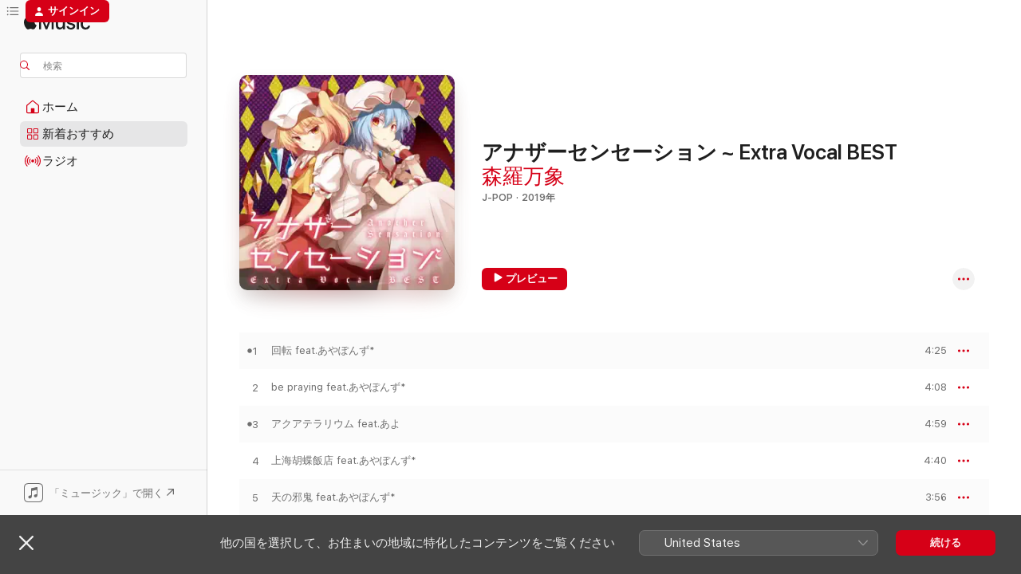

--- FILE ---
content_type: text/html
request_url: https://music.apple.com/jp/album/another-sensation-extra-vocal-best/1503309512
body_size: 25392
content:
<!DOCTYPE html>
<html dir="ltr" lang="ja">
    <head>
        <!-- prettier-ignore -->
        <meta charset="utf-8">
        <!-- prettier-ignore -->
        <meta http-equiv="X-UA-Compatible" content="IE=edge">
        <!-- prettier-ignore -->
        <meta
            name="viewport"
            content="width=device-width,initial-scale=1,interactive-widget=resizes-content"
        >
        <!-- prettier-ignore -->
        <meta name="applicable-device" content="pc,mobile">
        <!-- prettier-ignore -->
        <meta name="referrer" content="strict-origin">
        <!-- prettier-ignore -->
        <link
            rel="apple-touch-icon"
            sizes="180x180"
            href="/assets/favicon/favicon-180.png"
        >
        <!-- prettier-ignore -->
        <link
            rel="icon"
            type="image/png"
            sizes="32x32"
            href="/assets/favicon/favicon-32.png"
        >
        <!-- prettier-ignore -->
        <link
            rel="icon"
            type="image/png"
            sizes="16x16"
            href="/assets/favicon/favicon-16.png"
        >
        <!-- prettier-ignore -->
        <link
            rel="mask-icon"
            href="/assets/favicon/favicon.svg"
            color="#fa233b"
        >
        <!-- prettier-ignore -->
        <link rel="manifest" href="/manifest.json">

        <title>‎アナザーセンセーション ~ Extra Vocal BEST - 森羅万象のアルバム - Apple Music</title><!-- HEAD_svelte-1cypuwr_START --><link rel="preconnect" href="//www.apple.com/wss/fonts" crossorigin="anonymous"><link rel="stylesheet" href="//www.apple.com/wss/fonts?families=SF+Pro,v4%7CSF+Pro+Icons,v1%7CSF+Pro+JP,v1&amp;display=swap" type="text/css" referrerpolicy="strict-origin-when-cross-origin"><!-- HEAD_svelte-1cypuwr_END --><!-- HEAD_svelte-eg3hvx_START -->    <meta name="description" content="森羅万象のアナザーセンセーション ~ Extra Vocal BESTをApple Musicで聴く。2019年年。15曲。時間：1時間 6分。"> <meta name="keywords" content="聴く, アナザーセンセーション ~ Extra Vocal BEST, 森羅万象, 音楽, シングル, 曲, J-Pop, ストリーミング音楽, apple music"> <link rel="canonical" href="https://music.apple.com/jp/album/another-sensation-extra-vocal-best/1503309512">   <link rel="alternate" type="application/json+oembed" href="https://music.apple.com/api/oembed?url=https%3A%2F%2Fmusic.apple.com%2Fjp%2Falbum%2Fanother-sensation-extra-vocal-best%2F1503309512" title="森羅万象の「アナザーセンセーション ~ Extra Vocal BEST」をApple Musicで">  <meta name="al:ios:app_store_id" content="1108187390"> <meta name="al:ios:app_name" content="Apple Music"> <meta name="apple:content_id" content="1503309512"> <meta name="apple:title" content="アナザーセンセーション ~ Extra Vocal BEST"> <meta name="apple:description" content="森羅万象のアナザーセンセーション ~ Extra Vocal BESTをApple Musicで聴く。2019年年。15曲。時間：1時間 6分。">   <meta property="og:title" content="森羅万象の「アナザーセンセーション ~ Extra Vocal BEST」をApple Musicで"> <meta property="og:description" content="アルバム・2019年・15曲"> <meta property="og:site_name" content="Apple Music - Webプレイヤー"> <meta property="og:url" content="https://music.apple.com/jp/album/another-sensation-extra-vocal-best/1503309512"> <meta property="og:image" content="https://is1-ssl.mzstatic.com/image/thumb/Music123/v4/e5/5c/4c/e55c4ce8-d2f4-82a6-9060-19d275f6f06a/4580547326604.jpg/1200x630bf-60.jpg"> <meta property="og:image:secure_url" content="https://is1-ssl.mzstatic.com/image/thumb/Music123/v4/e5/5c/4c/e55c4ce8-d2f4-82a6-9060-19d275f6f06a/4580547326604.jpg/1200x630bf-60.jpg"> <meta property="og:image:alt" content="森羅万象の「アナザーセンセーション ~ Extra Vocal BEST」をApple Musicで"> <meta property="og:image:width" content="1200"> <meta property="og:image:height" content="630"> <meta property="og:image:type" content="image/jpg"> <meta property="og:type" content="music.album"> <meta property="og:locale" content="ja">  <meta property="music:song_count" content="15"> <meta property="music:song" content="https://music.apple.com/jp/song/%E5%9B%9E%E8%BB%A2-feat-%E3%81%82%E3%82%84%E3%81%BD%E3%82%93%E3%81%9A/1503309513"> <meta property="music:song:preview_url:secure_url" content="https://music.apple.com/jp/song/%E5%9B%9E%E8%BB%A2-feat-%E3%81%82%E3%82%84%E3%81%BD%E3%82%93%E3%81%9A/1503309513"> <meta property="music:song:disc" content="1"> <meta property="music:song:duration" content="PT4M25S"> <meta property="music:song:track" content="1">  <meta property="music:song" content="https://music.apple.com/jp/song/be-praying-feat-%E3%81%82%E3%82%84%E3%81%BD%E3%82%93%E3%81%9A/1503309514"> <meta property="music:song:preview_url:secure_url" content="https://music.apple.com/jp/song/be-praying-feat-%E3%81%82%E3%82%84%E3%81%BD%E3%82%93%E3%81%9A/1503309514"> <meta property="music:song:disc" content="1"> <meta property="music:song:duration" content="PT4M8S"> <meta property="music:song:track" content="2">  <meta property="music:song" content="https://music.apple.com/jp/song/%E3%82%A2%E3%82%AF%E3%82%A2%E3%83%86%E3%83%A9%E3%83%AA%E3%82%A6%E3%83%A0-feat-%E3%81%82%E3%82%88/1503309515"> <meta property="music:song:preview_url:secure_url" content="https://music.apple.com/jp/song/%E3%82%A2%E3%82%AF%E3%82%A2%E3%83%86%E3%83%A9%E3%83%AA%E3%82%A6%E3%83%A0-feat-%E3%81%82%E3%82%88/1503309515"> <meta property="music:song:disc" content="1"> <meta property="music:song:duration" content="PT4M59S"> <meta property="music:song:track" content="3">  <meta property="music:song" content="https://music.apple.com/jp/song/%E4%B8%8A%E6%B5%B7%E8%83%A1%E8%9D%B6%E9%A3%AF%E5%BA%97-feat-%E3%81%82%E3%82%84%E3%81%BD%E3%82%93%E3%81%9A/1503309788"> <meta property="music:song:preview_url:secure_url" content="https://music.apple.com/jp/song/%E4%B8%8A%E6%B5%B7%E8%83%A1%E8%9D%B6%E9%A3%AF%E5%BA%97-feat-%E3%81%82%E3%82%84%E3%81%BD%E3%82%93%E3%81%9A/1503309788"> <meta property="music:song:disc" content="1"> <meta property="music:song:duration" content="PT4M40S"> <meta property="music:song:track" content="4">  <meta property="music:song" content="https://music.apple.com/jp/song/%E5%A4%A9%E3%81%AE%E9%82%AA%E9%AC%BC-feat-%E3%81%82%E3%82%84%E3%81%BD%E3%82%93%E3%81%9A/1503309789"> <meta property="music:song:preview_url:secure_url" content="https://music.apple.com/jp/song/%E5%A4%A9%E3%81%AE%E9%82%AA%E9%AC%BC-feat-%E3%81%82%E3%82%84%E3%81%BD%E3%82%93%E3%81%9A/1503309789"> <meta property="music:song:disc" content="1"> <meta property="music:song:duration" content="PT3M56S"> <meta property="music:song:track" content="5">  <meta property="music:song" content="https://music.apple.com/jp/song/%E3%81%8B%E3%81%9C%E3%81%AE%E3%81%84%E3%82%8D-feat-%E3%81%82%E3%82%88/1503309793"> <meta property="music:song:preview_url:secure_url" content="https://music.apple.com/jp/song/%E3%81%8B%E3%81%9C%E3%81%AE%E3%81%84%E3%82%8D-feat-%E3%81%82%E3%82%88/1503309793"> <meta property="music:song:disc" content="1"> <meta property="music:song:duration" content="PT4M9S"> <meta property="music:song:track" content="6">  <meta property="music:song" content="https://music.apple.com/jp/song/21%E4%B8%96%E7%B4%80%E5%B0%91%E5%A5%B3-feat-%E3%81%82%E3%82%88/1503309794"> <meta property="music:song:preview_url:secure_url" content="https://music.apple.com/jp/song/21%E4%B8%96%E7%B4%80%E5%B0%91%E5%A5%B3-feat-%E3%81%82%E3%82%88/1503309794"> <meta property="music:song:disc" content="1"> <meta property="music:song:duration" content="PT3M54S"> <meta property="music:song:track" content="7">  <meta property="music:song" content="https://music.apple.com/jp/song/%E3%83%8E%E3%83%BC%E3%83%AC%E3%83%83%E3%82%B8%E3%83%91%E3%83%A9%E3%83%8E%E3%82%A4%E3%82%A2-feat-%E3%81%82%E3%82%84%E3%81%BD%E3%82%93%E3%81%9A/1503309795"> <meta property="music:song:preview_url:secure_url" content="https://music.apple.com/jp/song/%E3%83%8E%E3%83%BC%E3%83%AC%E3%83%83%E3%82%B8%E3%83%91%E3%83%A9%E3%83%8E%E3%82%A4%E3%82%A2-feat-%E3%81%82%E3%82%84%E3%81%BD%E3%82%93%E3%81%9A/1503309795"> <meta property="music:song:disc" content="1"> <meta property="music:song:duration" content="PT4M27S"> <meta property="music:song:track" content="8">  <meta property="music:song" content="https://music.apple.com/jp/song/%E3%83%93%E3%83%8B%E3%83%BC%E3%83%AB%E8%A2%8B%E3%81%AF%E6%B2%B9%E8%86%9C%E3%81%AE%E8%99%B9%E3%82%92%E3%81%BF%E3%82%8B%E3%81%8B-feat-%E3%81%82%E3%82%88/1503309797"> <meta property="music:song:preview_url:secure_url" content="https://music.apple.com/jp/song/%E3%83%93%E3%83%8B%E3%83%BC%E3%83%AB%E8%A2%8B%E3%81%AF%E6%B2%B9%E8%86%9C%E3%81%AE%E8%99%B9%E3%82%92%E3%81%BF%E3%82%8B%E3%81%8B-feat-%E3%81%82%E3%82%88/1503309797"> <meta property="music:song:disc" content="1"> <meta property="music:song:duration" content="PT4M47S"> <meta property="music:song:track" content="9">  <meta property="music:song" content="https://music.apple.com/jp/song/%E8%9B%99%E6%A5%BD-fea-%E3%81%82%E3%82%88-feat-%E3%81%82%E3%82%88/1503309798"> <meta property="music:song:preview_url:secure_url" content="https://music.apple.com/jp/song/%E8%9B%99%E6%A5%BD-fea-%E3%81%82%E3%82%88-feat-%E3%81%82%E3%82%88/1503309798"> <meta property="music:song:disc" content="1"> <meta property="music:song:duration" content="PT3M51S"> <meta property="music:song:track" content="10">  <meta property="music:song" content="https://music.apple.com/jp/song/take-a-shot-feat-%E3%81%82%E3%82%84%E3%81%BD%E3%82%93%E3%81%9A/1503309799"> <meta property="music:song:preview_url:secure_url" content="https://music.apple.com/jp/song/take-a-shot-feat-%E3%81%82%E3%82%84%E3%81%BD%E3%82%93%E3%81%9A/1503309799"> <meta property="music:song:disc" content="1"> <meta property="music:song:duration" content="PT4M19S"> <meta property="music:song:track" content="11">  <meta property="music:song" content="https://music.apple.com/jp/song/%E6%B1%9D%E3%81%AF%E7%99%BD%E7%8B%BC%E3%81%AA%E3%82%8A%E3%82%84-feat-%E3%81%82%E3%82%84%E3%81%BD%E3%82%93%E3%81%9A/1503309801"> <meta property="music:song:preview_url:secure_url" content="https://music.apple.com/jp/song/%E6%B1%9D%E3%81%AF%E7%99%BD%E7%8B%BC%E3%81%AA%E3%82%8A%E3%82%84-feat-%E3%81%82%E3%82%84%E3%81%BD%E3%82%93%E3%81%9A/1503309801"> <meta property="music:song:disc" content="1"> <meta property="music:song:duration" content="PT4M20S"> <meta property="music:song:track" content="12">  <meta property="music:song" content="https://music.apple.com/jp/song/%E3%83%88%E3%83%AF%E3%82%A4%E3%83%A9%E3%82%A4%E3%83%88-feat-%E3%81%82%E3%82%88/1503309802"> <meta property="music:song:preview_url:secure_url" content="https://music.apple.com/jp/song/%E3%83%88%E3%83%AF%E3%82%A4%E3%83%A9%E3%82%A4%E3%83%88-feat-%E3%81%82%E3%82%88/1503309802"> <meta property="music:song:disc" content="1"> <meta property="music:song:duration" content="PT4M48S"> <meta property="music:song:track" content="13">  <meta property="music:song" content="https://music.apple.com/jp/song/%E7%84%A1%E5%A2%83%E7%95%8C%E4%BB%AE%E8%AA%AC%E3%81%AE%E5%88%87%E7%AC%A6-feat-%E3%81%82%E3%82%84%E3%81%BD%E3%82%93%E3%81%9A/1503309803"> <meta property="music:song:preview_url:secure_url" content="https://music.apple.com/jp/song/%E7%84%A1%E5%A2%83%E7%95%8C%E4%BB%AE%E8%AA%AC%E3%81%AE%E5%88%87%E7%AC%A6-feat-%E3%81%82%E3%82%84%E3%81%BD%E3%82%93%E3%81%9A/1503309803"> <meta property="music:song:disc" content="1"> <meta property="music:song:duration" content="PT5M3S"> <meta property="music:song:track" content="14">  <meta property="music:song" content="https://music.apple.com/jp/song/%E6%82%AA%E6%88%AF%E3%82%BB%E3%83%B3%E3%82%BB%E3%83%BC%E3%82%B7%E3%83%A7%E3%83%B3-another-sensation/1503309804"> <meta property="music:song:preview_url:secure_url" content="https://music.apple.com/jp/song/%E6%82%AA%E6%88%AF%E3%82%BB%E3%83%B3%E3%82%BB%E3%83%BC%E3%82%B7%E3%83%A7%E3%83%B3-another-sensation/1503309804"> <meta property="music:song:disc" content="1"> <meta property="music:song:duration" content="PT4M27S"> <meta property="music:song:track" content="15">   <meta property="music:musician" content="https://music.apple.com/jp/artist/%E6%A3%AE%E7%BE%85%E4%B8%87%E8%B1%A1/571378491"> <meta property="music:release_date" content="2019-12-31T00:00:00.000Z">   <meta name="twitter:title" content="森羅万象の「アナザーセンセーション ~ Extra Vocal BEST」をApple Musicで"> <meta name="twitter:description" content="アルバム・2019年・15曲"> <meta name="twitter:site" content="@AppleMusic"> <meta name="twitter:image" content="https://is1-ssl.mzstatic.com/image/thumb/Music123/v4/e5/5c/4c/e55c4ce8-d2f4-82a6-9060-19d275f6f06a/4580547326604.jpg/600x600bf-60.jpg"> <meta name="twitter:image:alt" content="森羅万象の「アナザーセンセーション ~ Extra Vocal BEST」をApple Musicで"> <meta name="twitter:card" content="summary">       <!-- HTML_TAG_START -->
                <script id=schema:music-album type="application/ld+json">
                    {"@context":"http://schema.org","@type":"MusicAlbum","name":"アナザーセンセーション ~ Extra Vocal BEST","description":"森羅万象のアナザーセンセーション ~ Extra Vocal BESTをApple Musicで聴く。2019年年。15曲。時間：1時間 6分。","citation":[{"@type":"MusicAlbum","image":"https://is1-ssl.mzstatic.com/image/thumb/Music115/v4/ee/fb/13/eefb134c-e4e2-5f71-33fd-15bfcea705bf/4580547328776.jpg/1200x630bb.jpg","url":"https://music.apple.com/jp/album/hofuri/1528444464","name":"屠"},{"@type":"MusicAlbum","image":"https://is1-ssl.mzstatic.com/image/thumb/Music125/v4/2c/3c/d1/2c3cd13b-1c32-152a-1e25-3a5c1d9cf596/4580547333039.jpg/1200x630bb.jpg","url":"https://music.apple.com/jp/album/triangle/1581535052","name":"TRIANGLE"},{"@type":"MusicAlbum","image":"https://is1-ssl.mzstatic.com/image/thumb/Music114/v4/07/bd/64/07bd64d5-e025-75b3-36d7-53504ba73f88/4580547330281.jpg/1200x630bb.jpg","url":"https://music.apple.com/jp/album/tenchijojo-uchoten/1545516785","name":"天地上乗有頂天"},{"@type":"MusicAlbum","image":"https://is1-ssl.mzstatic.com/image/thumb/Music123/v4/db/0a/ec/db0aec30-5470-3c58-3a82-305b52045a16/4580547315974.jpg/1200x630bb.jpg","url":"https://music.apple.com/jp/album/toho-guitarzyuku-you/1455180316","name":"東方ギタージュク・妖"},{"@type":"MusicAlbum","image":"https://is1-ssl.mzstatic.com/image/thumb/Music128/v4/e6/1e/06/e61e06b6-c3f2-1d8f-a2c5-d057204fe70b/4580547310924.jpg/1200x630bb.jpg","url":"https://music.apple.com/jp/album/tenku-candy-star/1437883224","name":"天空キャンディ☆スター"},{"@type":"MusicAlbum","image":"https://is1-ssl.mzstatic.com/image/thumb/Music124/v4/7a/b8/6b/7ab86bfe-26cc-1dcc-72e0-cf29296acd0b/4580547328530.jpg/1200x630bb.jpg","url":"https://music.apple.com/jp/album/save-no-sense/1528276345","name":"SAVE NO SENSE"},{"@type":"MusicAlbum","image":"https://is1-ssl.mzstatic.com/image/thumb/Music125/v4/70/9c/90/709c9018-b22a-127b-1d0f-4bbf0ababd99/4580547333619.jpg/1200x630bb.jpg","url":"https://music.apple.com/jp/album/showcase-ii/1582444704","name":"showcase ii"},{"@type":"MusicAlbum","image":"https://is1-ssl.mzstatic.com/image/thumb/Music124/v4/dd/a0/37/dda03750-a402-7883-5b40-61f5f771e295/4580547313734.jpg/1200x630bb.jpg","url":"https://music.apple.com/jp/album/samayoi-no-mei-ep/1438500374","name":"彷徨いの冥 - EP"},{"@type":"MusicAlbum","image":"https://is1-ssl.mzstatic.com/image/thumb/Music118/v4/53/9a/aa/539aaaa6-3cca-80fc-3ed5-3773068e6da9/4580547312331.jpg/1200x630bb.jpg","url":"https://music.apple.com/jp/album/digihalo-pride/1437891065","name":"デジハロ PRIDE"},{"@type":"MusicAlbum","image":"https://is1-ssl.mzstatic.com/image/thumb/Music128/v4/a5/49/62/a54962fe-0b35-7741-c3c3-09b5b8368b3a/4580547313307.jpg/1200x630bb.jpg","url":"https://music.apple.com/jp/album/little-shooting-star/1437763933","name":"東方流星少女 ~Little Shooting Star~"}],"tracks":[{"@type":"MusicRecording","name":"回転 feat.あやぽんず*","duration":"PT4M25S","url":"https://music.apple.com/jp/song/%E5%9B%9E%E8%BB%A2-feat-%E3%81%82%E3%82%84%E3%81%BD%E3%82%93%E3%81%9A/1503309513","offers":{"@type":"Offer","category":"free","price":0},"audio":{"@type":"AudioObject","potentialAction":{"@type":"ListenAction","expectsAcceptanceOf":{"@type":"Offer","category":"free"},"target":{"@type":"EntryPoint","actionPlatform":"https://music.apple.com/jp/song/%E5%9B%9E%E8%BB%A2-feat-%E3%81%82%E3%82%84%E3%81%BD%E3%82%93%E3%81%9A/1503309513"}},"name":"回転 feat.あやぽんず*","contentUrl":"https://audio-ssl.itunes.apple.com/itunes-assets/AudioPreview115/v4/94/91/22/9491226b-5b40-1c81-d976-def0f9c6ceab/mzaf_6803064015950531531.plus.aac.ep.m4a","duration":"PT4M25S","uploadDate":"2019-12-31","thumbnailUrl":"https://is1-ssl.mzstatic.com/image/thumb/Music123/v4/e5/5c/4c/e55c4ce8-d2f4-82a6-9060-19d275f6f06a/4580547326604.jpg/1200x630bb.jpg"}},{"@type":"MusicRecording","name":"be praying feat.あやぽんず*","duration":"PT4M8S","url":"https://music.apple.com/jp/song/be-praying-feat-%E3%81%82%E3%82%84%E3%81%BD%E3%82%93%E3%81%9A/1503309514","offers":{"@type":"Offer","category":"free","price":0},"audio":{"@type":"AudioObject","potentialAction":{"@type":"ListenAction","expectsAcceptanceOf":{"@type":"Offer","category":"free"},"target":{"@type":"EntryPoint","actionPlatform":"https://music.apple.com/jp/song/be-praying-feat-%E3%81%82%E3%82%84%E3%81%BD%E3%82%93%E3%81%9A/1503309514"}},"name":"be praying feat.あやぽんず*","contentUrl":"https://audio-ssl.itunes.apple.com/itunes-assets/AudioPreview115/v4/31/11/34/31113490-6d7d-1624-3c09-df1d56a2123d/mzaf_15005354894761656962.plus.aac.ep.m4a","duration":"PT4M8S","uploadDate":"2019-12-31","thumbnailUrl":"https://is1-ssl.mzstatic.com/image/thumb/Music123/v4/e5/5c/4c/e55c4ce8-d2f4-82a6-9060-19d275f6f06a/4580547326604.jpg/1200x630bb.jpg"}},{"@type":"MusicRecording","name":"アクアテラリウム feat.あよ","duration":"PT4M59S","url":"https://music.apple.com/jp/song/%E3%82%A2%E3%82%AF%E3%82%A2%E3%83%86%E3%83%A9%E3%83%AA%E3%82%A6%E3%83%A0-feat-%E3%81%82%E3%82%88/1503309515","offers":{"@type":"Offer","category":"free","price":0},"audio":{"@type":"AudioObject","potentialAction":{"@type":"ListenAction","expectsAcceptanceOf":{"@type":"Offer","category":"free"},"target":{"@type":"EntryPoint","actionPlatform":"https://music.apple.com/jp/song/%E3%82%A2%E3%82%AF%E3%82%A2%E3%83%86%E3%83%A9%E3%83%AA%E3%82%A6%E3%83%A0-feat-%E3%81%82%E3%82%88/1503309515"}},"name":"アクアテラリウム feat.あよ","contentUrl":"https://audio-ssl.itunes.apple.com/itunes-assets/AudioPreview125/v4/1c/c9/61/1cc96190-1814-8808-be73-abdf4a7f4424/mzaf_6722069836393142219.plus.aac.ep.m4a","duration":"PT4M59S","uploadDate":"2019-12-31","thumbnailUrl":"https://is1-ssl.mzstatic.com/image/thumb/Music123/v4/e5/5c/4c/e55c4ce8-d2f4-82a6-9060-19d275f6f06a/4580547326604.jpg/1200x630bb.jpg"}},{"@type":"MusicRecording","name":"上海胡蝶飯店 feat.あやぽんず*","duration":"PT4M40S","url":"https://music.apple.com/jp/song/%E4%B8%8A%E6%B5%B7%E8%83%A1%E8%9D%B6%E9%A3%AF%E5%BA%97-feat-%E3%81%82%E3%82%84%E3%81%BD%E3%82%93%E3%81%9A/1503309788","offers":{"@type":"Offer","category":"free","price":0},"audio":{"@type":"AudioObject","potentialAction":{"@type":"ListenAction","expectsAcceptanceOf":{"@type":"Offer","category":"free"},"target":{"@type":"EntryPoint","actionPlatform":"https://music.apple.com/jp/song/%E4%B8%8A%E6%B5%B7%E8%83%A1%E8%9D%B6%E9%A3%AF%E5%BA%97-feat-%E3%81%82%E3%82%84%E3%81%BD%E3%82%93%E3%81%9A/1503309788"}},"name":"上海胡蝶飯店 feat.あやぽんず*","contentUrl":"https://audio-ssl.itunes.apple.com/itunes-assets/AudioPreview125/v4/dd/16/f8/dd16f81e-cbf9-d132-542b-f28c701ef87c/mzaf_4122325186746456998.plus.aac.ep.m4a","duration":"PT4M40S","uploadDate":"2019-12-31","thumbnailUrl":"https://is1-ssl.mzstatic.com/image/thumb/Music123/v4/e5/5c/4c/e55c4ce8-d2f4-82a6-9060-19d275f6f06a/4580547326604.jpg/1200x630bb.jpg"}},{"@type":"MusicRecording","name":"天の邪鬼 feat.あやぽんず*","duration":"PT3M56S","url":"https://music.apple.com/jp/song/%E5%A4%A9%E3%81%AE%E9%82%AA%E9%AC%BC-feat-%E3%81%82%E3%82%84%E3%81%BD%E3%82%93%E3%81%9A/1503309789","offers":{"@type":"Offer","category":"free","price":0},"audio":{"@type":"AudioObject","potentialAction":{"@type":"ListenAction","expectsAcceptanceOf":{"@type":"Offer","category":"free"},"target":{"@type":"EntryPoint","actionPlatform":"https://music.apple.com/jp/song/%E5%A4%A9%E3%81%AE%E9%82%AA%E9%AC%BC-feat-%E3%81%82%E3%82%84%E3%81%BD%E3%82%93%E3%81%9A/1503309789"}},"name":"天の邪鬼 feat.あやぽんず*","contentUrl":"https://audio-ssl.itunes.apple.com/itunes-assets/AudioPreview115/v4/0b/3c/c3/0b3cc36d-f3f7-1377-bf16-8593f8c757c0/mzaf_14379844240547508587.plus.aac.ep.m4a","duration":"PT3M56S","uploadDate":"2019-12-31","thumbnailUrl":"https://is1-ssl.mzstatic.com/image/thumb/Music123/v4/e5/5c/4c/e55c4ce8-d2f4-82a6-9060-19d275f6f06a/4580547326604.jpg/1200x630bb.jpg"}},{"@type":"MusicRecording","name":"かぜのいろ feat.あよ","duration":"PT4M9S","url":"https://music.apple.com/jp/song/%E3%81%8B%E3%81%9C%E3%81%AE%E3%81%84%E3%82%8D-feat-%E3%81%82%E3%82%88/1503309793","offers":{"@type":"Offer","category":"free","price":0},"audio":{"@type":"AudioObject","potentialAction":{"@type":"ListenAction","expectsAcceptanceOf":{"@type":"Offer","category":"free"},"target":{"@type":"EntryPoint","actionPlatform":"https://music.apple.com/jp/song/%E3%81%8B%E3%81%9C%E3%81%AE%E3%81%84%E3%82%8D-feat-%E3%81%82%E3%82%88/1503309793"}},"name":"かぜのいろ feat.あよ","contentUrl":"https://audio-ssl.itunes.apple.com/itunes-assets/AudioPreview125/v4/e0/03/01/e003012b-9f9e-b074-45db-2ed37af5ee70/mzaf_12011967027719353848.plus.aac.ep.m4a","duration":"PT4M9S","uploadDate":"2019-12-31","thumbnailUrl":"https://is1-ssl.mzstatic.com/image/thumb/Music123/v4/e5/5c/4c/e55c4ce8-d2f4-82a6-9060-19d275f6f06a/4580547326604.jpg/1200x630bb.jpg"}},{"@type":"MusicRecording","name":"21世紀少女 feat.あよ","duration":"PT3M54S","url":"https://music.apple.com/jp/song/21%E4%B8%96%E7%B4%80%E5%B0%91%E5%A5%B3-feat-%E3%81%82%E3%82%88/1503309794","offers":{"@type":"Offer","category":"free","price":0},"audio":{"@type":"AudioObject","potentialAction":{"@type":"ListenAction","expectsAcceptanceOf":{"@type":"Offer","category":"free"},"target":{"@type":"EntryPoint","actionPlatform":"https://music.apple.com/jp/song/21%E4%B8%96%E7%B4%80%E5%B0%91%E5%A5%B3-feat-%E3%81%82%E3%82%88/1503309794"}},"name":"21世紀少女 feat.あよ","contentUrl":"https://audio-ssl.itunes.apple.com/itunes-assets/AudioPreview115/v4/ca/35/26/ca35267d-ab6b-09c5-f0b3-1e9980b65e1c/mzaf_9306376985530522939.plus.aac.ep.m4a","duration":"PT3M54S","uploadDate":"2019-12-31","thumbnailUrl":"https://is1-ssl.mzstatic.com/image/thumb/Music123/v4/e5/5c/4c/e55c4ce8-d2f4-82a6-9060-19d275f6f06a/4580547326604.jpg/1200x630bb.jpg"}},{"@type":"MusicRecording","name":"ノーレッジパラノイア feat.あやぽんず*","duration":"PT4M27S","url":"https://music.apple.com/jp/song/%E3%83%8E%E3%83%BC%E3%83%AC%E3%83%83%E3%82%B8%E3%83%91%E3%83%A9%E3%83%8E%E3%82%A4%E3%82%A2-feat-%E3%81%82%E3%82%84%E3%81%BD%E3%82%93%E3%81%9A/1503309795","offers":{"@type":"Offer","category":"free","price":0},"audio":{"@type":"AudioObject","potentialAction":{"@type":"ListenAction","expectsAcceptanceOf":{"@type":"Offer","category":"free"},"target":{"@type":"EntryPoint","actionPlatform":"https://music.apple.com/jp/song/%E3%83%8E%E3%83%BC%E3%83%AC%E3%83%83%E3%82%B8%E3%83%91%E3%83%A9%E3%83%8E%E3%82%A4%E3%82%A2-feat-%E3%81%82%E3%82%84%E3%81%BD%E3%82%93%E3%81%9A/1503309795"}},"name":"ノーレッジパラノイア feat.あやぽんず*","contentUrl":"https://audio-ssl.itunes.apple.com/itunes-assets/AudioPreview115/v4/26/74/35/2674350b-3068-87ab-8ad3-7066964f6df0/mzaf_13062884290399774251.plus.aac.ep.m4a","duration":"PT4M27S","uploadDate":"2019-12-31","thumbnailUrl":"https://is1-ssl.mzstatic.com/image/thumb/Music123/v4/e5/5c/4c/e55c4ce8-d2f4-82a6-9060-19d275f6f06a/4580547326604.jpg/1200x630bb.jpg"}},{"@type":"MusicRecording","name":"ビニール袋は油膜の虹をみるか feat.あよ","duration":"PT4M47S","url":"https://music.apple.com/jp/song/%E3%83%93%E3%83%8B%E3%83%BC%E3%83%AB%E8%A2%8B%E3%81%AF%E6%B2%B9%E8%86%9C%E3%81%AE%E8%99%B9%E3%82%92%E3%81%BF%E3%82%8B%E3%81%8B-feat-%E3%81%82%E3%82%88/1503309797","offers":{"@type":"Offer","category":"free","price":0},"audio":{"@type":"AudioObject","potentialAction":{"@type":"ListenAction","expectsAcceptanceOf":{"@type":"Offer","category":"free"},"target":{"@type":"EntryPoint","actionPlatform":"https://music.apple.com/jp/song/%E3%83%93%E3%83%8B%E3%83%BC%E3%83%AB%E8%A2%8B%E3%81%AF%E6%B2%B9%E8%86%9C%E3%81%AE%E8%99%B9%E3%82%92%E3%81%BF%E3%82%8B%E3%81%8B-feat-%E3%81%82%E3%82%88/1503309797"}},"name":"ビニール袋は油膜の虹をみるか feat.あよ","contentUrl":"https://audio-ssl.itunes.apple.com/itunes-assets/AudioPreview125/v4/9c/bf/3d/9cbf3de2-c770-d6a9-5760-50e2989c52e4/mzaf_7250918244621255001.plus.aac.ep.m4a","duration":"PT4M47S","uploadDate":"2019-12-31","thumbnailUrl":"https://is1-ssl.mzstatic.com/image/thumb/Music123/v4/e5/5c/4c/e55c4ce8-d2f4-82a6-9060-19d275f6f06a/4580547326604.jpg/1200x630bb.jpg"}},{"@type":"MusicRecording","name":"蛙楽 fea.あよ (feat. あよ)","duration":"PT3M51S","url":"https://music.apple.com/jp/song/%E8%9B%99%E6%A5%BD-fea-%E3%81%82%E3%82%88-feat-%E3%81%82%E3%82%88/1503309798","offers":{"@type":"Offer","category":"free","price":0},"audio":{"@type":"AudioObject","potentialAction":{"@type":"ListenAction","expectsAcceptanceOf":{"@type":"Offer","category":"free"},"target":{"@type":"EntryPoint","actionPlatform":"https://music.apple.com/jp/song/%E8%9B%99%E6%A5%BD-fea-%E3%81%82%E3%82%88-feat-%E3%81%82%E3%82%88/1503309798"}},"name":"蛙楽 fea.あよ (feat. あよ)","contentUrl":"https://audio-ssl.itunes.apple.com/itunes-assets/AudioPreview125/v4/28/c6/d0/28c6d0a4-78ff-c535-ebf0-69dce1879fc7/mzaf_11584551386499256156.plus.aac.ep.m4a","duration":"PT3M51S","uploadDate":"2019-12-31","thumbnailUrl":"https://is1-ssl.mzstatic.com/image/thumb/Music123/v4/e5/5c/4c/e55c4ce8-d2f4-82a6-9060-19d275f6f06a/4580547326604.jpg/1200x630bb.jpg"}},{"@type":"MusicRecording","name":"take a shot feat.あやぽんず*","duration":"PT4M19S","url":"https://music.apple.com/jp/song/take-a-shot-feat-%E3%81%82%E3%82%84%E3%81%BD%E3%82%93%E3%81%9A/1503309799","offers":{"@type":"Offer","category":"free","price":0},"audio":{"@type":"AudioObject","potentialAction":{"@type":"ListenAction","expectsAcceptanceOf":{"@type":"Offer","category":"free"},"target":{"@type":"EntryPoint","actionPlatform":"https://music.apple.com/jp/song/take-a-shot-feat-%E3%81%82%E3%82%84%E3%81%BD%E3%82%93%E3%81%9A/1503309799"}},"name":"take a shot feat.あやぽんず*","contentUrl":"https://audio-ssl.itunes.apple.com/itunes-assets/AudioPreview125/v4/58/4d/8a/584d8a2b-43ac-cace-4cbc-312e89f7993a/mzaf_75503221590165920.plus.aac.ep.m4a","duration":"PT4M19S","uploadDate":"2019-12-31","thumbnailUrl":"https://is1-ssl.mzstatic.com/image/thumb/Music123/v4/e5/5c/4c/e55c4ce8-d2f4-82a6-9060-19d275f6f06a/4580547326604.jpg/1200x630bb.jpg"}},{"@type":"MusicRecording","name":"汝は白狼なりや? feat.あやぽんず*","duration":"PT4M20S","url":"https://music.apple.com/jp/song/%E6%B1%9D%E3%81%AF%E7%99%BD%E7%8B%BC%E3%81%AA%E3%82%8A%E3%82%84-feat-%E3%81%82%E3%82%84%E3%81%BD%E3%82%93%E3%81%9A/1503309801","offers":{"@type":"Offer","category":"free","price":0},"audio":{"@type":"AudioObject","potentialAction":{"@type":"ListenAction","expectsAcceptanceOf":{"@type":"Offer","category":"free"},"target":{"@type":"EntryPoint","actionPlatform":"https://music.apple.com/jp/song/%E6%B1%9D%E3%81%AF%E7%99%BD%E7%8B%BC%E3%81%AA%E3%82%8A%E3%82%84-feat-%E3%81%82%E3%82%84%E3%81%BD%E3%82%93%E3%81%9A/1503309801"}},"name":"汝は白狼なりや? feat.あやぽんず*","contentUrl":"https://audio-ssl.itunes.apple.com/itunes-assets/AudioPreview125/v4/a4/bb/9d/a4bb9d37-19e1-77f9-33a1-64ea8712d882/mzaf_12277198386760923096.plus.aac.ep.m4a","duration":"PT4M20S","uploadDate":"2019-12-31","thumbnailUrl":"https://is1-ssl.mzstatic.com/image/thumb/Music123/v4/e5/5c/4c/e55c4ce8-d2f4-82a6-9060-19d275f6f06a/4580547326604.jpg/1200x630bb.jpg"}},{"@type":"MusicRecording","name":"トワイライト feat.あよ","duration":"PT4M48S","url":"https://music.apple.com/jp/song/%E3%83%88%E3%83%AF%E3%82%A4%E3%83%A9%E3%82%A4%E3%83%88-feat-%E3%81%82%E3%82%88/1503309802","offers":{"@type":"Offer","category":"free","price":0},"audio":{"@type":"AudioObject","potentialAction":{"@type":"ListenAction","expectsAcceptanceOf":{"@type":"Offer","category":"free"},"target":{"@type":"EntryPoint","actionPlatform":"https://music.apple.com/jp/song/%E3%83%88%E3%83%AF%E3%82%A4%E3%83%A9%E3%82%A4%E3%83%88-feat-%E3%81%82%E3%82%88/1503309802"}},"name":"トワイライト feat.あよ","contentUrl":"https://audio-ssl.itunes.apple.com/itunes-assets/AudioPreview115/v4/11/d2/a3/11d2a3f9-58a6-647c-acaf-3abed06b703c/mzaf_15757643446074908270.plus.aac.ep.m4a","duration":"PT4M48S","uploadDate":"2019-12-31","thumbnailUrl":"https://is1-ssl.mzstatic.com/image/thumb/Music123/v4/e5/5c/4c/e55c4ce8-d2f4-82a6-9060-19d275f6f06a/4580547326604.jpg/1200x630bb.jpg"}},{"@type":"MusicRecording","name":"無境界仮説の切符 feat.あやぽんず*","duration":"PT5M3S","url":"https://music.apple.com/jp/song/%E7%84%A1%E5%A2%83%E7%95%8C%E4%BB%AE%E8%AA%AC%E3%81%AE%E5%88%87%E7%AC%A6-feat-%E3%81%82%E3%82%84%E3%81%BD%E3%82%93%E3%81%9A/1503309803","offers":{"@type":"Offer","category":"free","price":0},"audio":{"@type":"AudioObject","potentialAction":{"@type":"ListenAction","expectsAcceptanceOf":{"@type":"Offer","category":"free"},"target":{"@type":"EntryPoint","actionPlatform":"https://music.apple.com/jp/song/%E7%84%A1%E5%A2%83%E7%95%8C%E4%BB%AE%E8%AA%AC%E3%81%AE%E5%88%87%E7%AC%A6-feat-%E3%81%82%E3%82%84%E3%81%BD%E3%82%93%E3%81%9A/1503309803"}},"name":"無境界仮説の切符 feat.あやぽんず*","contentUrl":"https://audio-ssl.itunes.apple.com/itunes-assets/AudioPreview115/v4/bf/ef/6f/bfef6fe0-aeeb-dfb8-0e8d-85c8002a3cff/mzaf_7629454191717821784.plus.aac.ep.m4a","duration":"PT5M3S","uploadDate":"2019-12-31","thumbnailUrl":"https://is1-ssl.mzstatic.com/image/thumb/Music123/v4/e5/5c/4c/e55c4ce8-d2f4-82a6-9060-19d275f6f06a/4580547326604.jpg/1200x630bb.jpg"}},{"@type":"MusicRecording","name":"悪戯センセーション 〜 Another Sensation","duration":"PT4M27S","url":"https://music.apple.com/jp/song/%E6%82%AA%E6%88%AF%E3%82%BB%E3%83%B3%E3%82%BB%E3%83%BC%E3%82%B7%E3%83%A7%E3%83%B3-another-sensation/1503309804","offers":{"@type":"Offer","category":"free","price":0},"audio":{"@type":"AudioObject","potentialAction":{"@type":"ListenAction","expectsAcceptanceOf":{"@type":"Offer","category":"free"},"target":{"@type":"EntryPoint","actionPlatform":"https://music.apple.com/jp/song/%E6%82%AA%E6%88%AF%E3%82%BB%E3%83%B3%E3%82%BB%E3%83%BC%E3%82%B7%E3%83%A7%E3%83%B3-another-sensation/1503309804"}},"name":"悪戯センセーション 〜 Another Sensation","contentUrl":"https://audio-ssl.itunes.apple.com/itunes-assets/AudioPreview125/v4/48/e7/86/48e7867b-79a2-5e7b-fa83-e2c11622d254/mzaf_18226633691993693363.plus.aac.ep.m4a","duration":"PT4M27S","uploadDate":"2019-12-31","thumbnailUrl":"https://is1-ssl.mzstatic.com/image/thumb/Music123/v4/e5/5c/4c/e55c4ce8-d2f4-82a6-9060-19d275f6f06a/4580547326604.jpg/1200x630bb.jpg"}}],"workExample":[{"@type":"MusicAlbum","image":"https://is1-ssl.mzstatic.com/image/thumb/Music126/v4/44/bf/56/44bf565b-98e6-ad1c-179f-41721c23c0a3/4580547334852.jpg/1200x630bb.jpg","url":"https://music.apple.com/jp/album/sporadically-margaret-feat-konoco-shinrabansho-single/1598534094","name":"斑にマーガレット (feat. この子 & 森羅万象) - Single"},{"@type":"MusicAlbum","image":"https://is1-ssl.mzstatic.com/image/thumb/Music122/v4/9d/a1/dd/9da1dd3a-3378-2dc3-b965-191e807c5779/JK_ZMCZ-16111.jpg/1200x630bb.jpg","url":"https://music.apple.com/jp/album/%E5%90%9B%E3%81%A8%E4%B8%96%E7%95%8C%E3%81%AE%E7%B5%82%E3%82%8F%E3%82%8A%E3%81%AB-single/1638282423","name":"君と世界の終わりに - Single"},{"@type":"MusicAlbum","image":"https://is1-ssl.mzstatic.com/image/thumb/Music126/v4/4a/bb/53/4abb53f9-00d4-2df8-0502-f6adc7b7cc6b/859759591730_cover.png/1200x630bb.jpg","url":"https://music.apple.com/jp/album/yamikawa-single/1684132889","name":"#病みカワ - Single"},{"@type":"MusicAlbum","image":"https://is1-ssl.mzstatic.com/image/thumb/Music115/v4/19/d7/71/19d77164-a718-3548-3623-aad6862a7556/4580547333220.jpg/1200x630bb.jpg","url":"https://music.apple.com/jp/album/synchro0/1581562973","name":"シンクロ0"},{"@type":"MusicAlbum","image":"https://is1-ssl.mzstatic.com/image/thumb/Music115/v4/92/c6/5f/92c65f75-74f4-55cf-cb63-3b7e9234992a/859755392003_cover.png/1200x630bb.jpg","url":"https://music.apple.com/jp/album/oyatu-3%E6%99%82%E3%81%AE%E4%B8%96%E7%95%8C%E4%BD%9C%E6%88%A6/1496567096","name":"OYATU 3時の世界作戦"},{"@type":"MusicAlbum","image":"https://is1-ssl.mzstatic.com/image/thumb/Music118/v4/1f/95/36/1f95363e-b5a7-6dcf-d5b8-80f8b0481a01/4580547313970.jpg/1200x630bb.jpg","url":"https://music.apple.com/jp/album/netaminity/1437769860","name":"ネタミニティ"},{"@type":"MusicAlbum","image":"https://is1-ssl.mzstatic.com/image/thumb/Music125/v4/ff/3f/92/ff3f9263-8d44-7dfd-dac8-a240260b8810/4580547332209.jpg/1200x630bb.jpg","url":"https://music.apple.com/jp/album/ai-wo-torimodose-toho/1569919996","name":"愛を取り戻せ!!東方"},{"@type":"MusicAlbum","image":"https://is1-ssl.mzstatic.com/image/thumb/Music123/v4/4b/00/97/4b0097da-8ccf-6e65-c121-d89f41066540/4580547327625.jpg/1200x630bb.jpg","url":"https://music.apple.com/jp/album/charisma-rengoku-tenshin/1512921025","name":"カリスマ煉獄天神"},{"@type":"MusicAlbum","image":"https://is1-ssl.mzstatic.com/image/thumb/Music112/v4/e5/1a/9f/e51a9f64-f69e-9d31-467a-6b89513a375b/859759084102_cover.png/1200x630bb.jpg","url":"https://music.apple.com/jp/album/oh-my-follow-me-single/1660172543","name":"Oh my!Follow me - Single"},{"@type":"MusicAlbum","image":"https://is1-ssl.mzstatic.com/image/thumb/Music211/v4/e8/1d/2a/e81d2aca-5a6f-2d33-884e-ba9185ab97c7/4582736130542.jpg/1200x630bb.jpg","url":"https://music.apple.com/jp/album/synchro5/1742095857","name":"シンクロ5"},{"@type":"MusicAlbum","image":"https://is1-ssl.mzstatic.com/image/thumb/Music122/v4/18/39/d1/1839d1e5-c80f-44c8-6f92-0d8dbd9453ab/4580547336092.jpg/1200x630bb.jpg","url":"https://music.apple.com/jp/album/synchro4/1629840754","name":"シンクロ4"},{"@type":"MusicAlbum","image":"https://is1-ssl.mzstatic.com/image/thumb/Music124/v4/d9/ea/68/d9ea68db-e1a2-a05a-c812-ac4b90b6e66b/4580547313963.jpg/1200x630bb.jpg","url":"https://music.apple.com/jp/album/synchro2/1437768278","name":"シンクロ2"},{"@type":"MusicAlbum","image":"https://is1-ssl.mzstatic.com/image/thumb/Music125/v4/11/40/4c/11404c47-7d59-ec93-70b1-0411782b2c7f/859757451401_cover.png/1200x630bb.jpg","url":"https://music.apple.com/jp/album/%E3%81%82%E3%82%8B%E3%81%BE%E3%81%92%E3%81%A9%E3%82%93/1590083685","name":"あるまげどん"},{"@type":"MusicAlbum","image":"https://is1-ssl.mzstatic.com/image/thumb/Music118/v4/96/fa/7c/96fa7c56-bad7-ccee-53b7-b1939c9c329b/4580547313994.jpg/1200x630bb.jpg","url":"https://music.apple.com/jp/album/mischievous-sensation/1437769555","name":"悪戯センセーション"},{"@type":"MusicAlbum","image":"https://is1-ssl.mzstatic.com/image/thumb/Music115/v4/db/ca/66/dbca6613-a003-6296-2c30-d67cc7df30ce/4580547313956.jpg/1200x630bb.jpg","url":"https://music.apple.com/jp/album/synchro/1437767828","name":"シンクロ"},{"@type":"MusicRecording","name":"回転 feat.あやぽんず*","duration":"PT4M25S","url":"https://music.apple.com/jp/song/%E5%9B%9E%E8%BB%A2-feat-%E3%81%82%E3%82%84%E3%81%BD%E3%82%93%E3%81%9A/1503309513","offers":{"@type":"Offer","category":"free","price":0},"audio":{"@type":"AudioObject","potentialAction":{"@type":"ListenAction","expectsAcceptanceOf":{"@type":"Offer","category":"free"},"target":{"@type":"EntryPoint","actionPlatform":"https://music.apple.com/jp/song/%E5%9B%9E%E8%BB%A2-feat-%E3%81%82%E3%82%84%E3%81%BD%E3%82%93%E3%81%9A/1503309513"}},"name":"回転 feat.あやぽんず*","contentUrl":"https://audio-ssl.itunes.apple.com/itunes-assets/AudioPreview115/v4/94/91/22/9491226b-5b40-1c81-d976-def0f9c6ceab/mzaf_6803064015950531531.plus.aac.ep.m4a","duration":"PT4M25S","uploadDate":"2019-12-31","thumbnailUrl":"https://is1-ssl.mzstatic.com/image/thumb/Music123/v4/e5/5c/4c/e55c4ce8-d2f4-82a6-9060-19d275f6f06a/4580547326604.jpg/1200x630bb.jpg"}},{"@type":"MusicRecording","name":"be praying feat.あやぽんず*","duration":"PT4M8S","url":"https://music.apple.com/jp/song/be-praying-feat-%E3%81%82%E3%82%84%E3%81%BD%E3%82%93%E3%81%9A/1503309514","offers":{"@type":"Offer","category":"free","price":0},"audio":{"@type":"AudioObject","potentialAction":{"@type":"ListenAction","expectsAcceptanceOf":{"@type":"Offer","category":"free"},"target":{"@type":"EntryPoint","actionPlatform":"https://music.apple.com/jp/song/be-praying-feat-%E3%81%82%E3%82%84%E3%81%BD%E3%82%93%E3%81%9A/1503309514"}},"name":"be praying feat.あやぽんず*","contentUrl":"https://audio-ssl.itunes.apple.com/itunes-assets/AudioPreview115/v4/31/11/34/31113490-6d7d-1624-3c09-df1d56a2123d/mzaf_15005354894761656962.plus.aac.ep.m4a","duration":"PT4M8S","uploadDate":"2019-12-31","thumbnailUrl":"https://is1-ssl.mzstatic.com/image/thumb/Music123/v4/e5/5c/4c/e55c4ce8-d2f4-82a6-9060-19d275f6f06a/4580547326604.jpg/1200x630bb.jpg"}},{"@type":"MusicRecording","name":"アクアテラリウム feat.あよ","duration":"PT4M59S","url":"https://music.apple.com/jp/song/%E3%82%A2%E3%82%AF%E3%82%A2%E3%83%86%E3%83%A9%E3%83%AA%E3%82%A6%E3%83%A0-feat-%E3%81%82%E3%82%88/1503309515","offers":{"@type":"Offer","category":"free","price":0},"audio":{"@type":"AudioObject","potentialAction":{"@type":"ListenAction","expectsAcceptanceOf":{"@type":"Offer","category":"free"},"target":{"@type":"EntryPoint","actionPlatform":"https://music.apple.com/jp/song/%E3%82%A2%E3%82%AF%E3%82%A2%E3%83%86%E3%83%A9%E3%83%AA%E3%82%A6%E3%83%A0-feat-%E3%81%82%E3%82%88/1503309515"}},"name":"アクアテラリウム feat.あよ","contentUrl":"https://audio-ssl.itunes.apple.com/itunes-assets/AudioPreview125/v4/1c/c9/61/1cc96190-1814-8808-be73-abdf4a7f4424/mzaf_6722069836393142219.plus.aac.ep.m4a","duration":"PT4M59S","uploadDate":"2019-12-31","thumbnailUrl":"https://is1-ssl.mzstatic.com/image/thumb/Music123/v4/e5/5c/4c/e55c4ce8-d2f4-82a6-9060-19d275f6f06a/4580547326604.jpg/1200x630bb.jpg"}},{"@type":"MusicRecording","name":"上海胡蝶飯店 feat.あやぽんず*","duration":"PT4M40S","url":"https://music.apple.com/jp/song/%E4%B8%8A%E6%B5%B7%E8%83%A1%E8%9D%B6%E9%A3%AF%E5%BA%97-feat-%E3%81%82%E3%82%84%E3%81%BD%E3%82%93%E3%81%9A/1503309788","offers":{"@type":"Offer","category":"free","price":0},"audio":{"@type":"AudioObject","potentialAction":{"@type":"ListenAction","expectsAcceptanceOf":{"@type":"Offer","category":"free"},"target":{"@type":"EntryPoint","actionPlatform":"https://music.apple.com/jp/song/%E4%B8%8A%E6%B5%B7%E8%83%A1%E8%9D%B6%E9%A3%AF%E5%BA%97-feat-%E3%81%82%E3%82%84%E3%81%BD%E3%82%93%E3%81%9A/1503309788"}},"name":"上海胡蝶飯店 feat.あやぽんず*","contentUrl":"https://audio-ssl.itunes.apple.com/itunes-assets/AudioPreview125/v4/dd/16/f8/dd16f81e-cbf9-d132-542b-f28c701ef87c/mzaf_4122325186746456998.plus.aac.ep.m4a","duration":"PT4M40S","uploadDate":"2019-12-31","thumbnailUrl":"https://is1-ssl.mzstatic.com/image/thumb/Music123/v4/e5/5c/4c/e55c4ce8-d2f4-82a6-9060-19d275f6f06a/4580547326604.jpg/1200x630bb.jpg"}},{"@type":"MusicRecording","name":"天の邪鬼 feat.あやぽんず*","duration":"PT3M56S","url":"https://music.apple.com/jp/song/%E5%A4%A9%E3%81%AE%E9%82%AA%E9%AC%BC-feat-%E3%81%82%E3%82%84%E3%81%BD%E3%82%93%E3%81%9A/1503309789","offers":{"@type":"Offer","category":"free","price":0},"audio":{"@type":"AudioObject","potentialAction":{"@type":"ListenAction","expectsAcceptanceOf":{"@type":"Offer","category":"free"},"target":{"@type":"EntryPoint","actionPlatform":"https://music.apple.com/jp/song/%E5%A4%A9%E3%81%AE%E9%82%AA%E9%AC%BC-feat-%E3%81%82%E3%82%84%E3%81%BD%E3%82%93%E3%81%9A/1503309789"}},"name":"天の邪鬼 feat.あやぽんず*","contentUrl":"https://audio-ssl.itunes.apple.com/itunes-assets/AudioPreview115/v4/0b/3c/c3/0b3cc36d-f3f7-1377-bf16-8593f8c757c0/mzaf_14379844240547508587.plus.aac.ep.m4a","duration":"PT3M56S","uploadDate":"2019-12-31","thumbnailUrl":"https://is1-ssl.mzstatic.com/image/thumb/Music123/v4/e5/5c/4c/e55c4ce8-d2f4-82a6-9060-19d275f6f06a/4580547326604.jpg/1200x630bb.jpg"}},{"@type":"MusicRecording","name":"かぜのいろ feat.あよ","duration":"PT4M9S","url":"https://music.apple.com/jp/song/%E3%81%8B%E3%81%9C%E3%81%AE%E3%81%84%E3%82%8D-feat-%E3%81%82%E3%82%88/1503309793","offers":{"@type":"Offer","category":"free","price":0},"audio":{"@type":"AudioObject","potentialAction":{"@type":"ListenAction","expectsAcceptanceOf":{"@type":"Offer","category":"free"},"target":{"@type":"EntryPoint","actionPlatform":"https://music.apple.com/jp/song/%E3%81%8B%E3%81%9C%E3%81%AE%E3%81%84%E3%82%8D-feat-%E3%81%82%E3%82%88/1503309793"}},"name":"かぜのいろ feat.あよ","contentUrl":"https://audio-ssl.itunes.apple.com/itunes-assets/AudioPreview125/v4/e0/03/01/e003012b-9f9e-b074-45db-2ed37af5ee70/mzaf_12011967027719353848.plus.aac.ep.m4a","duration":"PT4M9S","uploadDate":"2019-12-31","thumbnailUrl":"https://is1-ssl.mzstatic.com/image/thumb/Music123/v4/e5/5c/4c/e55c4ce8-d2f4-82a6-9060-19d275f6f06a/4580547326604.jpg/1200x630bb.jpg"}},{"@type":"MusicRecording","name":"21世紀少女 feat.あよ","duration":"PT3M54S","url":"https://music.apple.com/jp/song/21%E4%B8%96%E7%B4%80%E5%B0%91%E5%A5%B3-feat-%E3%81%82%E3%82%88/1503309794","offers":{"@type":"Offer","category":"free","price":0},"audio":{"@type":"AudioObject","potentialAction":{"@type":"ListenAction","expectsAcceptanceOf":{"@type":"Offer","category":"free"},"target":{"@type":"EntryPoint","actionPlatform":"https://music.apple.com/jp/song/21%E4%B8%96%E7%B4%80%E5%B0%91%E5%A5%B3-feat-%E3%81%82%E3%82%88/1503309794"}},"name":"21世紀少女 feat.あよ","contentUrl":"https://audio-ssl.itunes.apple.com/itunes-assets/AudioPreview115/v4/ca/35/26/ca35267d-ab6b-09c5-f0b3-1e9980b65e1c/mzaf_9306376985530522939.plus.aac.ep.m4a","duration":"PT3M54S","uploadDate":"2019-12-31","thumbnailUrl":"https://is1-ssl.mzstatic.com/image/thumb/Music123/v4/e5/5c/4c/e55c4ce8-d2f4-82a6-9060-19d275f6f06a/4580547326604.jpg/1200x630bb.jpg"}},{"@type":"MusicRecording","name":"ノーレッジパラノイア feat.あやぽんず*","duration":"PT4M27S","url":"https://music.apple.com/jp/song/%E3%83%8E%E3%83%BC%E3%83%AC%E3%83%83%E3%82%B8%E3%83%91%E3%83%A9%E3%83%8E%E3%82%A4%E3%82%A2-feat-%E3%81%82%E3%82%84%E3%81%BD%E3%82%93%E3%81%9A/1503309795","offers":{"@type":"Offer","category":"free","price":0},"audio":{"@type":"AudioObject","potentialAction":{"@type":"ListenAction","expectsAcceptanceOf":{"@type":"Offer","category":"free"},"target":{"@type":"EntryPoint","actionPlatform":"https://music.apple.com/jp/song/%E3%83%8E%E3%83%BC%E3%83%AC%E3%83%83%E3%82%B8%E3%83%91%E3%83%A9%E3%83%8E%E3%82%A4%E3%82%A2-feat-%E3%81%82%E3%82%84%E3%81%BD%E3%82%93%E3%81%9A/1503309795"}},"name":"ノーレッジパラノイア feat.あやぽんず*","contentUrl":"https://audio-ssl.itunes.apple.com/itunes-assets/AudioPreview115/v4/26/74/35/2674350b-3068-87ab-8ad3-7066964f6df0/mzaf_13062884290399774251.plus.aac.ep.m4a","duration":"PT4M27S","uploadDate":"2019-12-31","thumbnailUrl":"https://is1-ssl.mzstatic.com/image/thumb/Music123/v4/e5/5c/4c/e55c4ce8-d2f4-82a6-9060-19d275f6f06a/4580547326604.jpg/1200x630bb.jpg"}},{"@type":"MusicRecording","name":"ビニール袋は油膜の虹をみるか feat.あよ","duration":"PT4M47S","url":"https://music.apple.com/jp/song/%E3%83%93%E3%83%8B%E3%83%BC%E3%83%AB%E8%A2%8B%E3%81%AF%E6%B2%B9%E8%86%9C%E3%81%AE%E8%99%B9%E3%82%92%E3%81%BF%E3%82%8B%E3%81%8B-feat-%E3%81%82%E3%82%88/1503309797","offers":{"@type":"Offer","category":"free","price":0},"audio":{"@type":"AudioObject","potentialAction":{"@type":"ListenAction","expectsAcceptanceOf":{"@type":"Offer","category":"free"},"target":{"@type":"EntryPoint","actionPlatform":"https://music.apple.com/jp/song/%E3%83%93%E3%83%8B%E3%83%BC%E3%83%AB%E8%A2%8B%E3%81%AF%E6%B2%B9%E8%86%9C%E3%81%AE%E8%99%B9%E3%82%92%E3%81%BF%E3%82%8B%E3%81%8B-feat-%E3%81%82%E3%82%88/1503309797"}},"name":"ビニール袋は油膜の虹をみるか feat.あよ","contentUrl":"https://audio-ssl.itunes.apple.com/itunes-assets/AudioPreview125/v4/9c/bf/3d/9cbf3de2-c770-d6a9-5760-50e2989c52e4/mzaf_7250918244621255001.plus.aac.ep.m4a","duration":"PT4M47S","uploadDate":"2019-12-31","thumbnailUrl":"https://is1-ssl.mzstatic.com/image/thumb/Music123/v4/e5/5c/4c/e55c4ce8-d2f4-82a6-9060-19d275f6f06a/4580547326604.jpg/1200x630bb.jpg"}},{"@type":"MusicRecording","name":"蛙楽 fea.あよ (feat. あよ)","duration":"PT3M51S","url":"https://music.apple.com/jp/song/%E8%9B%99%E6%A5%BD-fea-%E3%81%82%E3%82%88-feat-%E3%81%82%E3%82%88/1503309798","offers":{"@type":"Offer","category":"free","price":0},"audio":{"@type":"AudioObject","potentialAction":{"@type":"ListenAction","expectsAcceptanceOf":{"@type":"Offer","category":"free"},"target":{"@type":"EntryPoint","actionPlatform":"https://music.apple.com/jp/song/%E8%9B%99%E6%A5%BD-fea-%E3%81%82%E3%82%88-feat-%E3%81%82%E3%82%88/1503309798"}},"name":"蛙楽 fea.あよ (feat. あよ)","contentUrl":"https://audio-ssl.itunes.apple.com/itunes-assets/AudioPreview125/v4/28/c6/d0/28c6d0a4-78ff-c535-ebf0-69dce1879fc7/mzaf_11584551386499256156.plus.aac.ep.m4a","duration":"PT3M51S","uploadDate":"2019-12-31","thumbnailUrl":"https://is1-ssl.mzstatic.com/image/thumb/Music123/v4/e5/5c/4c/e55c4ce8-d2f4-82a6-9060-19d275f6f06a/4580547326604.jpg/1200x630bb.jpg"}},{"@type":"MusicRecording","name":"take a shot feat.あやぽんず*","duration":"PT4M19S","url":"https://music.apple.com/jp/song/take-a-shot-feat-%E3%81%82%E3%82%84%E3%81%BD%E3%82%93%E3%81%9A/1503309799","offers":{"@type":"Offer","category":"free","price":0},"audio":{"@type":"AudioObject","potentialAction":{"@type":"ListenAction","expectsAcceptanceOf":{"@type":"Offer","category":"free"},"target":{"@type":"EntryPoint","actionPlatform":"https://music.apple.com/jp/song/take-a-shot-feat-%E3%81%82%E3%82%84%E3%81%BD%E3%82%93%E3%81%9A/1503309799"}},"name":"take a shot feat.あやぽんず*","contentUrl":"https://audio-ssl.itunes.apple.com/itunes-assets/AudioPreview125/v4/58/4d/8a/584d8a2b-43ac-cace-4cbc-312e89f7993a/mzaf_75503221590165920.plus.aac.ep.m4a","duration":"PT4M19S","uploadDate":"2019-12-31","thumbnailUrl":"https://is1-ssl.mzstatic.com/image/thumb/Music123/v4/e5/5c/4c/e55c4ce8-d2f4-82a6-9060-19d275f6f06a/4580547326604.jpg/1200x630bb.jpg"}},{"@type":"MusicRecording","name":"汝は白狼なりや? feat.あやぽんず*","duration":"PT4M20S","url":"https://music.apple.com/jp/song/%E6%B1%9D%E3%81%AF%E7%99%BD%E7%8B%BC%E3%81%AA%E3%82%8A%E3%82%84-feat-%E3%81%82%E3%82%84%E3%81%BD%E3%82%93%E3%81%9A/1503309801","offers":{"@type":"Offer","category":"free","price":0},"audio":{"@type":"AudioObject","potentialAction":{"@type":"ListenAction","expectsAcceptanceOf":{"@type":"Offer","category":"free"},"target":{"@type":"EntryPoint","actionPlatform":"https://music.apple.com/jp/song/%E6%B1%9D%E3%81%AF%E7%99%BD%E7%8B%BC%E3%81%AA%E3%82%8A%E3%82%84-feat-%E3%81%82%E3%82%84%E3%81%BD%E3%82%93%E3%81%9A/1503309801"}},"name":"汝は白狼なりや? feat.あやぽんず*","contentUrl":"https://audio-ssl.itunes.apple.com/itunes-assets/AudioPreview125/v4/a4/bb/9d/a4bb9d37-19e1-77f9-33a1-64ea8712d882/mzaf_12277198386760923096.plus.aac.ep.m4a","duration":"PT4M20S","uploadDate":"2019-12-31","thumbnailUrl":"https://is1-ssl.mzstatic.com/image/thumb/Music123/v4/e5/5c/4c/e55c4ce8-d2f4-82a6-9060-19d275f6f06a/4580547326604.jpg/1200x630bb.jpg"}},{"@type":"MusicRecording","name":"トワイライト feat.あよ","duration":"PT4M48S","url":"https://music.apple.com/jp/song/%E3%83%88%E3%83%AF%E3%82%A4%E3%83%A9%E3%82%A4%E3%83%88-feat-%E3%81%82%E3%82%88/1503309802","offers":{"@type":"Offer","category":"free","price":0},"audio":{"@type":"AudioObject","potentialAction":{"@type":"ListenAction","expectsAcceptanceOf":{"@type":"Offer","category":"free"},"target":{"@type":"EntryPoint","actionPlatform":"https://music.apple.com/jp/song/%E3%83%88%E3%83%AF%E3%82%A4%E3%83%A9%E3%82%A4%E3%83%88-feat-%E3%81%82%E3%82%88/1503309802"}},"name":"トワイライト feat.あよ","contentUrl":"https://audio-ssl.itunes.apple.com/itunes-assets/AudioPreview115/v4/11/d2/a3/11d2a3f9-58a6-647c-acaf-3abed06b703c/mzaf_15757643446074908270.plus.aac.ep.m4a","duration":"PT4M48S","uploadDate":"2019-12-31","thumbnailUrl":"https://is1-ssl.mzstatic.com/image/thumb/Music123/v4/e5/5c/4c/e55c4ce8-d2f4-82a6-9060-19d275f6f06a/4580547326604.jpg/1200x630bb.jpg"}},{"@type":"MusicRecording","name":"無境界仮説の切符 feat.あやぽんず*","duration":"PT5M3S","url":"https://music.apple.com/jp/song/%E7%84%A1%E5%A2%83%E7%95%8C%E4%BB%AE%E8%AA%AC%E3%81%AE%E5%88%87%E7%AC%A6-feat-%E3%81%82%E3%82%84%E3%81%BD%E3%82%93%E3%81%9A/1503309803","offers":{"@type":"Offer","category":"free","price":0},"audio":{"@type":"AudioObject","potentialAction":{"@type":"ListenAction","expectsAcceptanceOf":{"@type":"Offer","category":"free"},"target":{"@type":"EntryPoint","actionPlatform":"https://music.apple.com/jp/song/%E7%84%A1%E5%A2%83%E7%95%8C%E4%BB%AE%E8%AA%AC%E3%81%AE%E5%88%87%E7%AC%A6-feat-%E3%81%82%E3%82%84%E3%81%BD%E3%82%93%E3%81%9A/1503309803"}},"name":"無境界仮説の切符 feat.あやぽんず*","contentUrl":"https://audio-ssl.itunes.apple.com/itunes-assets/AudioPreview115/v4/bf/ef/6f/bfef6fe0-aeeb-dfb8-0e8d-85c8002a3cff/mzaf_7629454191717821784.plus.aac.ep.m4a","duration":"PT5M3S","uploadDate":"2019-12-31","thumbnailUrl":"https://is1-ssl.mzstatic.com/image/thumb/Music123/v4/e5/5c/4c/e55c4ce8-d2f4-82a6-9060-19d275f6f06a/4580547326604.jpg/1200x630bb.jpg"}},{"@type":"MusicRecording","name":"悪戯センセーション 〜 Another Sensation","duration":"PT4M27S","url":"https://music.apple.com/jp/song/%E6%82%AA%E6%88%AF%E3%82%BB%E3%83%B3%E3%82%BB%E3%83%BC%E3%82%B7%E3%83%A7%E3%83%B3-another-sensation/1503309804","offers":{"@type":"Offer","category":"free","price":0},"audio":{"@type":"AudioObject","potentialAction":{"@type":"ListenAction","expectsAcceptanceOf":{"@type":"Offer","category":"free"},"target":{"@type":"EntryPoint","actionPlatform":"https://music.apple.com/jp/song/%E6%82%AA%E6%88%AF%E3%82%BB%E3%83%B3%E3%82%BB%E3%83%BC%E3%82%B7%E3%83%A7%E3%83%B3-another-sensation/1503309804"}},"name":"悪戯センセーション 〜 Another Sensation","contentUrl":"https://audio-ssl.itunes.apple.com/itunes-assets/AudioPreview125/v4/48/e7/86/48e7867b-79a2-5e7b-fa83-e2c11622d254/mzaf_18226633691993693363.plus.aac.ep.m4a","duration":"PT4M27S","uploadDate":"2019-12-31","thumbnailUrl":"https://is1-ssl.mzstatic.com/image/thumb/Music123/v4/e5/5c/4c/e55c4ce8-d2f4-82a6-9060-19d275f6f06a/4580547326604.jpg/1200x630bb.jpg"}}],"url":"https://music.apple.com/jp/album/another-sensation-extra-vocal-best/1503309512","image":"https://is1-ssl.mzstatic.com/image/thumb/Music123/v4/e5/5c/4c/e55c4ce8-d2f4-82a6-9060-19d275f6f06a/4580547326604.jpg/1200x630bb.jpg","potentialAction":{"@type":"ListenAction","expectsAcceptanceOf":{"@type":"Offer","category":"free"},"target":{"@type":"EntryPoint","actionPlatform":"https://music.apple.com/jp/album/another-sensation-extra-vocal-best/1503309512"}},"genre":["J-Pop","ミュージック"],"datePublished":"2019-12-31","byArtist":[{"@type":"MusicGroup","url":"https://music.apple.com/jp/artist/%E6%A3%AE%E7%BE%85%E4%B8%87%E8%B1%A1/571378491","name":"森羅万象"}]}
                </script>
                <!-- HTML_TAG_END -->    <!-- HEAD_svelte-eg3hvx_END -->
      <script type="module" crossorigin src="/assets/index~8a6f659a1b.js"></script>
      <link rel="stylesheet" href="/assets/index~99bed3cf08.css">
      <script type="module">import.meta.url;import("_").catch(()=>1);async function* g(){};window.__vite_is_modern_browser=true;</script>
      <script type="module">!function(){if(window.__vite_is_modern_browser)return;console.warn("vite: loading legacy chunks, syntax error above and the same error below should be ignored");var e=document.getElementById("vite-legacy-polyfill"),n=document.createElement("script");n.src=e.src,n.onload=function(){System.import(document.getElementById('vite-legacy-entry').getAttribute('data-src'))},document.body.appendChild(n)}();</script>
    </head>
    <body>
        <script src="/assets/focus-visible/focus-visible.min.js"></script>
        
        <script
            async
            src="/includes/js-cdn/musickit/v3/amp/musickit.js"
        ></script>
        <script
            type="module"
            async
            src="/includes/js-cdn/musickit/v3/components/musickit-components/musickit-components.esm.js"
        ></script>
        <script
            nomodule
            async
            src="/includes/js-cdn/musickit/v3/components/musickit-components/musickit-components.js"
        ></script>
        <svg style="display: none" xmlns="http://www.w3.org/2000/svg">
            <symbol id="play-circle-fill" viewBox="0 0 60 60">
                <path
                    class="icon-circle-fill__circle"
                    fill="var(--iconCircleFillBG, transparent)"
                    d="M30 60c16.411 0 30-13.617 30-30C60 13.588 46.382 0 29.971 0 13.588 0 .001 13.588.001 30c0 16.383 13.617 30 30 30Z"
                />
                <path
                    fill="var(--iconFillArrow, var(--keyColor, black))"
                    d="M24.411 41.853c-1.41.853-3.028.177-3.028-1.294V19.47c0-1.44 1.735-2.058 3.028-1.294l17.265 10.235a1.89 1.89 0 0 1 0 3.265L24.411 41.853Z"
                />
            </symbol>
        </svg>
        <div class="body-container">
              <div class="app-container svelte-t3vj1e" data-testid="app-container">   <div class="header svelte-rjjbqs" data-testid="header"><nav data-testid="navigation" class="navigation svelte-13li0vp"><div class="navigation__header svelte-13li0vp"><div data-testid="logo" class="logo svelte-1o7dz8w"> <a aria-label="Apple Music" role="img" href="https://music.apple.com/jp/home" class="svelte-1o7dz8w"><svg height="20" viewBox="0 0 83 20" width="83" xmlns="http://www.w3.org/2000/svg" class="logo" aria-hidden="true"><path d="M34.752 19.746V6.243h-.088l-5.433 13.503h-2.074L21.711 6.243h-.087v13.503h-2.548V1.399h3.235l5.833 14.621h.1l5.82-14.62h3.248v18.347h-2.56zm16.649 0h-2.586v-2.263h-.062c-.725 1.602-2.061 2.504-4.072 2.504-2.86 0-4.61-1.894-4.61-4.958V6.37h2.698v8.125c0 2.034.95 3.127 2.81 3.127 1.95 0 3.124-1.373 3.124-3.458V6.37H51.4v13.376zm7.394-13.618c3.06 0 5.046 1.73 5.134 4.196h-2.536c-.15-1.296-1.087-2.11-2.598-2.11-1.462 0-2.436.724-2.436 1.793 0 .839.6 1.41 2.023 1.741l2.136.496c2.686.636 3.71 1.704 3.71 3.636 0 2.442-2.236 4.12-5.333 4.12-3.285 0-5.26-1.64-5.509-4.183h2.673c.25 1.398 1.187 2.085 2.836 2.085 1.623 0 2.623-.687 2.623-1.78 0-.865-.487-1.373-1.924-1.704l-2.136-.508c-2.498-.585-3.735-1.806-3.735-3.75 0-2.391 2.049-4.032 5.072-4.032zM66.1 2.836c0-.878.7-1.577 1.561-1.577.862 0 1.55.7 1.55 1.577 0 .864-.688 1.576-1.55 1.576a1.573 1.573 0 0 1-1.56-1.576zm.212 3.534h2.698v13.376h-2.698zm14.089 4.603c-.275-1.424-1.324-2.556-3.085-2.556-2.086 0-3.46 1.767-3.46 4.64 0 2.938 1.386 4.642 3.485 4.642 1.66 0 2.748-.928 3.06-2.48H83C82.713 18.067 80.477 20 77.317 20c-3.76 0-6.208-2.62-6.208-6.942 0-4.247 2.448-6.93 6.183-6.93 3.385 0 5.446 2.213 5.683 4.845h-2.573zM10.824 3.189c-.698.834-1.805 1.496-2.913 1.398-.145-1.128.41-2.33 1.036-3.065C9.644.662 10.848.05 11.835 0c.121 1.178-.336 2.33-1.01 3.19zm.999 1.619c.624.049 2.425.244 3.578 1.98-.096.074-2.137 1.272-2.113 3.79.024 3.01 2.593 4.012 2.617 4.037-.024.074-.407 1.419-1.344 2.812-.817 1.224-1.657 2.422-3.002 2.447-1.297.024-1.73-.783-3.218-.783-1.489 0-1.97.758-3.194.807-1.297.048-2.28-1.297-3.097-2.52C.368 14.908-.904 10.408.825 7.375c.84-1.516 2.377-2.47 4.034-2.495 1.273-.023 2.45.857 3.218.857.769 0 2.137-1.027 3.746-.93z"></path></svg></a>   </div> <div class="search-input-wrapper svelte-nrtdem" data-testid="search-input"><div data-testid="amp-search-input" aria-controls="search-suggestions" aria-expanded="false" aria-haspopup="listbox" aria-owns="search-suggestions" class="search-input-container svelte-rg26q6" tabindex="-1" role=""><div class="flex-container svelte-rg26q6"><form id="search-input-form" class="svelte-rg26q6"><svg height="16" width="16" viewBox="0 0 16 16" class="search-svg" aria-hidden="true"><path d="M11.87 10.835c.018.015.035.03.051.047l3.864 3.863a.735.735 0 1 1-1.04 1.04l-3.863-3.864a.744.744 0 0 1-.047-.051 6.667 6.667 0 1 1 1.035-1.035zM6.667 12a5.333 5.333 0 1 0 0-10.667 5.333 5.333 0 0 0 0 10.667z"></path></svg> <input aria-autocomplete="list" aria-multiline="false" aria-controls="search-suggestions" aria-label="Search" placeholder="検索" spellcheck="false" autocomplete="off" autocorrect="off" autocapitalize="off" type="text" inputmode="search" class="search-input__text-field svelte-rg26q6" data-testid="search-input__text-field"></form> </div> <div data-testid="search-scope-bar"></div>   </div> </div></div> <div data-testid="navigation-content" class="navigation__content svelte-13li0vp" id="navigation" aria-hidden="false"><div class="navigation__scrollable-container svelte-13li0vp"><div data-testid="navigation-items-primary" class="navigation-items navigation-items--primary svelte-ng61m8"> <ul class="navigation-items__list svelte-ng61m8">  <li class="navigation-item navigation-item__home svelte-1a5yt87" aria-selected="false" data-testid="navigation-item"> <a href="https://music.apple.com/jp/home" class="navigation-item__link svelte-1a5yt87" role="button" data-testid="home" aria-pressed="false"><div class="navigation-item__content svelte-zhx7t9"> <span class="navigation-item__icon svelte-zhx7t9"> <svg width="24" height="24" viewBox="0 0 24 24" xmlns="http://www.w3.org/2000/svg" aria-hidden="true"><path d="M5.93 20.16a1.94 1.94 0 0 1-1.43-.502c-.334-.335-.502-.794-.502-1.393v-7.142c0-.362.062-.688.177-.953.123-.264.326-.529.6-.75l6.145-5.157c.176-.141.344-.247.52-.318.176-.07.362-.105.564-.105.194 0 .388.035.565.105.176.07.352.177.52.318l6.146 5.158c.273.23.467.476.59.75.124.264.177.59.177.96v7.134c0 .59-.159 1.058-.503 1.393-.335.335-.811.503-1.428.503H5.929Zm12.14-1.172c.221 0 .406-.07.547-.212a.688.688 0 0 0 .22-.511v-7.142c0-.177-.026-.344-.087-.459a.97.97 0 0 0-.265-.353l-6.154-5.149a.756.756 0 0 0-.177-.115.37.37 0 0 0-.15-.035.37.37 0 0 0-.158.035l-.177.115-6.145 5.15a.982.982 0 0 0-.274.352 1.13 1.13 0 0 0-.088.468v7.133c0 .203.08.379.23.511a.744.744 0 0 0 .546.212h12.133Zm-8.323-4.7c0-.176.062-.326.177-.432a.6.6 0 0 1 .423-.159h3.315c.176 0 .326.053.432.16s.159.255.159.431v4.973H9.756v-4.973Z"></path></svg> </span> <span class="navigation-item__label svelte-zhx7t9"> ホーム </span> </div></a>  </li>  <li class="navigation-item navigation-item__new svelte-1a5yt87" aria-selected="false" data-testid="navigation-item"> <a href="https://music.apple.com/jp/new" class="navigation-item__link svelte-1a5yt87" role="button" data-testid="new" aria-pressed="false"><div class="navigation-item__content svelte-zhx7t9"> <span class="navigation-item__icon svelte-zhx7t9"> <svg height="24" viewBox="0 0 24 24" width="24" aria-hidden="true"><path d="M9.92 11.354c.966 0 1.453-.487 1.453-1.49v-3.4c0-1.004-.487-1.483-1.453-1.483H6.452C5.487 4.981 5 5.46 5 6.464v3.4c0 1.003.487 1.49 1.452 1.49zm7.628 0c.965 0 1.452-.487 1.452-1.49v-3.4c0-1.004-.487-1.483-1.452-1.483h-3.46c-.974 0-1.46.479-1.46 1.483v3.4c0 1.003.486 1.49 1.46 1.49zm-7.65-1.073h-3.43c-.266 0-.396-.137-.396-.418v-3.4c0-.273.13-.41.396-.41h3.43c.265 0 .402.137.402.41v3.4c0 .281-.137.418-.403.418zm7.634 0h-3.43c-.273 0-.402-.137-.402-.418v-3.4c0-.273.129-.41.403-.41h3.43c.265 0 .395.137.395.41v3.4c0 .281-.13.418-.396.418zm-7.612 8.7c.966 0 1.453-.48 1.453-1.483v-3.407c0-.996-.487-1.483-1.453-1.483H6.452c-.965 0-1.452.487-1.452 1.483v3.407c0 1.004.487 1.483 1.452 1.483zm7.628 0c.965 0 1.452-.48 1.452-1.483v-3.407c0-.996-.487-1.483-1.452-1.483h-3.46c-.974 0-1.46.487-1.46 1.483v3.407c0 1.004.486 1.483 1.46 1.483zm-7.65-1.072h-3.43c-.266 0-.396-.137-.396-.41v-3.4c0-.282.13-.418.396-.418h3.43c.265 0 .402.136.402.418v3.4c0 .273-.137.41-.403.41zm7.634 0h-3.43c-.273 0-.402-.137-.402-.41v-3.4c0-.282.129-.418.403-.418h3.43c.265 0 .395.136.395.418v3.4c0 .273-.13.41-.396.41z" fill-opacity=".95"></path></svg> </span> <span class="navigation-item__label svelte-zhx7t9"> 新着おすすめ </span> </div></a>  </li>  <li class="navigation-item navigation-item__radio svelte-1a5yt87" aria-selected="false" data-testid="navigation-item"> <a href="https://music.apple.com/jp/radio" class="navigation-item__link svelte-1a5yt87" role="button" data-testid="radio" aria-pressed="false"><div class="navigation-item__content svelte-zhx7t9"> <span class="navigation-item__icon svelte-zhx7t9"> <svg width="24" height="24" viewBox="0 0 24 24" xmlns="http://www.w3.org/2000/svg" aria-hidden="true"><path d="M19.359 18.57C21.033 16.818 22 14.461 22 11.89s-.967-4.93-2.641-6.68c-.276-.292-.653-.26-.868-.023-.222.246-.176.591.085.868 1.466 1.535 2.272 3.593 2.272 5.835 0 2.241-.806 4.3-2.272 5.835-.261.268-.307.621-.085.86.215.245.592.276.868-.016zm-13.85.014c.222-.238.176-.59-.085-.86-1.474-1.535-2.272-3.593-2.272-5.834 0-2.242.798-4.3 2.272-5.835.261-.277.307-.622.085-.868-.215-.238-.592-.269-.868.023C2.967 6.96 2 9.318 2 11.89s.967 4.929 2.641 6.68c.276.29.653.26.868.014zm1.957-1.873c.223-.253.162-.583-.1-.867-.951-1.068-1.473-2.45-1.473-3.954 0-1.505.522-2.887 1.474-3.954.26-.284.322-.614.1-.876-.23-.26-.622-.26-.891.039-1.175 1.274-1.827 2.963-1.827 4.79 0 1.82.652 3.517 1.827 4.784.269.3.66.307.89.038zm9.958-.038c1.175-1.267 1.827-2.964 1.827-4.783 0-1.828-.652-3.517-1.827-4.791-.269-.3-.66-.3-.89-.039-.23.262-.162.592.092.876.96 1.067 1.481 2.449 1.481 3.954 0 1.504-.522 2.886-1.481 3.954-.254.284-.323.614-.092.867.23.269.621.261.89-.038zm-8.061-1.966c.23-.26.13-.568-.092-.883-.415-.522-.63-1.197-.63-1.934 0-.737.215-1.413.63-1.943.222-.307.322-.614.092-.875s-.653-.261-.906.054a4.385 4.385 0 0 0-.968 2.764 4.38 4.38 0 0 0 .968 2.756c.253.322.675.322.906.061zm6.18-.061a4.38 4.38 0 0 0 .968-2.756 4.385 4.385 0 0 0-.968-2.764c-.253-.315-.675-.315-.906-.054-.23.261-.138.568.092.875.415.53.63 1.206.63 1.943 0 .737-.215 1.412-.63 1.934-.23.315-.322.622-.092.883s.653.261.906-.061zm-3.547-.967c.96 0 1.789-.814 1.789-1.797s-.83-1.789-1.789-1.789c-.96 0-1.781.806-1.781 1.789 0 .983.821 1.797 1.781 1.797z"></path></svg> </span> <span class="navigation-item__label svelte-zhx7t9"> ラジオ </span> </div></a>  </li>  <li class="navigation-item navigation-item__search svelte-1a5yt87" aria-selected="false" data-testid="navigation-item"> <a href="https://music.apple.com/jp/search" class="navigation-item__link svelte-1a5yt87" role="button" data-testid="search" aria-pressed="false"><div class="navigation-item__content svelte-zhx7t9"> <span class="navigation-item__icon svelte-zhx7t9"> <svg height="24" viewBox="0 0 24 24" width="24" aria-hidden="true"><path d="M17.979 18.553c.476 0 .813-.366.813-.835a.807.807 0 0 0-.235-.586l-3.45-3.457a5.61 5.61 0 0 0 1.158-3.413c0-3.098-2.535-5.633-5.633-5.633C7.542 4.63 5 7.156 5 10.262c0 3.098 2.534 5.632 5.632 5.632a5.614 5.614 0 0 0 3.274-1.055l3.472 3.472a.835.835 0 0 0 .6.242zm-7.347-3.875c-2.417 0-4.416-2-4.416-4.416 0-2.417 2-4.417 4.416-4.417 2.417 0 4.417 2 4.417 4.417s-2 4.416-4.417 4.416z" fill-opacity=".95"></path></svg> </span> <span class="navigation-item__label svelte-zhx7t9"> 検索 </span> </div></a>  </li></ul> </div>   </div> <div class="navigation__native-cta"><div slot="native-cta"><div data-testid="native-cta" class="native-cta svelte-6xh86f  native-cta--authenticated"><button class="native-cta__button svelte-6xh86f" data-testid="native-cta-button"><span class="native-cta__app-icon svelte-6xh86f"><svg width="24" height="24" xmlns="http://www.w3.org/2000/svg" xml:space="preserve" style="fill-rule:evenodd;clip-rule:evenodd;stroke-linejoin:round;stroke-miterlimit:2" viewBox="0 0 24 24" slot="app-icon" aria-hidden="true"><path d="M22.567 1.496C21.448.393 19.956.045 17.293.045H6.566c-2.508 0-4.028.376-5.12 1.465C.344 2.601 0 4.09 0 6.611v10.727c0 2.695.33 4.18 1.432 5.257 1.106 1.103 2.595 1.45 5.275 1.45h10.586c2.663 0 4.169-.347 5.274-1.45C23.656 21.504 24 20.033 24 17.338V6.752c0-2.694-.344-4.179-1.433-5.256Zm.411 4.9v11.299c0 1.898-.338 3.286-1.188 4.137-.851.864-2.256 1.191-4.141 1.191H6.35c-1.884 0-3.303-.341-4.154-1.191-.85-.851-1.174-2.239-1.174-4.137V6.54c0-2.014.324-3.445 1.16-4.295.851-.864 2.312-1.177 4.313-1.177h11.154c1.885 0 3.29.341 4.141 1.191.864.85 1.188 2.239 1.188 4.137Z" style="fill-rule:nonzero"></path><path d="M7.413 19.255c.987 0 2.48-.728 2.48-2.672v-6.385c0-.35.063-.428.378-.494l5.298-1.095c.351-.067.534.025.534.333l.035 4.286c0 .337-.182.586-.53.652l-1.014.228c-1.361.3-2.007.923-2.007 1.937 0 1.017.79 1.748 1.926 1.748.986 0 2.444-.679 2.444-2.64V5.654c0-.636-.279-.821-1.016-.66L9.646 6.298c-.448.091-.674.329-.674.699l.035 7.697c0 .336-.148.546-.446.613l-1.067.21c-1.329.266-1.986.93-1.986 1.993 0 1.017.786 1.745 1.905 1.745Z" style="fill-rule:nonzero"></path></svg></span> <span class="native-cta__label svelte-6xh86f">「ミュージック」で開く</span> <span class="native-cta__arrow svelte-6xh86f"><svg height="16" width="16" viewBox="0 0 16 16" class="native-cta-action" aria-hidden="true"><path d="M1.559 16 13.795 3.764v8.962H16V0H3.274v2.205h8.962L0 14.441 1.559 16z"></path></svg></span></button> </div>  </div></div></div> </nav> </div>  <div class="player-bar player-bar__floating-player svelte-1rr9v04" data-testid="player-bar" aria-label="ミュージックプレーヤー" aria-hidden="false">   </div>   <div id="scrollable-page" class="scrollable-page svelte-mt0bfj" data-main-content data-testid="main-section" aria-hidden="false"><main data-testid="main" class="svelte-bzjlhs"><div class="content-container svelte-bzjlhs" data-testid="content-container"><div class="search-input-wrapper svelte-nrtdem" data-testid="search-input"><div data-testid="amp-search-input" aria-controls="search-suggestions" aria-expanded="false" aria-haspopup="listbox" aria-owns="search-suggestions" class="search-input-container svelte-rg26q6" tabindex="-1" role=""><div class="flex-container svelte-rg26q6"><form id="search-input-form" class="svelte-rg26q6"><svg height="16" width="16" viewBox="0 0 16 16" class="search-svg" aria-hidden="true"><path d="M11.87 10.835c.018.015.035.03.051.047l3.864 3.863a.735.735 0 1 1-1.04 1.04l-3.863-3.864a.744.744 0 0 1-.047-.051 6.667 6.667 0 1 1 1.035-1.035zM6.667 12a5.333 5.333 0 1 0 0-10.667 5.333 5.333 0 0 0 0 10.667z"></path></svg> <input value="" aria-autocomplete="list" aria-multiline="false" aria-controls="search-suggestions" aria-label="Search" placeholder="検索" spellcheck="false" autocomplete="off" autocorrect="off" autocapitalize="off" type="text" inputmode="search" class="search-input__text-field svelte-rg26q6" data-testid="search-input__text-field"></form> </div> <div data-testid="search-scope-bar"> </div>   </div> </div>      <div class="section svelte-wa5vzl" data-testid="section-container" aria-label="おすすめ"> <div class="section-content svelte-wa5vzl" data-testid="section-content">  <div class="container-detail-header svelte-1uuona0 container-detail-header--no-description" data-testid="container-detail-header"><div slot="artwork"><div class="artwork__radiosity svelte-1agpw2h"> <div data-testid="artwork-component" class="artwork-component artwork-component--aspect-ratio artwork-component--orientation-square svelte-uduhys        artwork-component--has-borders" style="
            --artwork-bg-color: #e7afa7;
            --aspect-ratio: 1;
            --placeholder-bg-color: #e7afa7;
       ">   <picture class="svelte-uduhys"><source sizes=" (max-width:1319px) 296px,(min-width:1320px) and (max-width:1679px) 316px,316px" srcset="https://is1-ssl.mzstatic.com/image/thumb/Music123/v4/e5/5c/4c/e55c4ce8-d2f4-82a6-9060-19d275f6f06a/4580547326604.jpg/296x296bb.webp 296w,https://is1-ssl.mzstatic.com/image/thumb/Music123/v4/e5/5c/4c/e55c4ce8-d2f4-82a6-9060-19d275f6f06a/4580547326604.jpg/316x316bb.webp 316w,https://is1-ssl.mzstatic.com/image/thumb/Music123/v4/e5/5c/4c/e55c4ce8-d2f4-82a6-9060-19d275f6f06a/4580547326604.jpg/592x592bb.webp 592w,https://is1-ssl.mzstatic.com/image/thumb/Music123/v4/e5/5c/4c/e55c4ce8-d2f4-82a6-9060-19d275f6f06a/4580547326604.jpg/632x632bb.webp 632w" type="image/webp"> <source sizes=" (max-width:1319px) 296px,(min-width:1320px) and (max-width:1679px) 316px,316px" srcset="https://is1-ssl.mzstatic.com/image/thumb/Music123/v4/e5/5c/4c/e55c4ce8-d2f4-82a6-9060-19d275f6f06a/4580547326604.jpg/296x296bb-60.jpg 296w,https://is1-ssl.mzstatic.com/image/thumb/Music123/v4/e5/5c/4c/e55c4ce8-d2f4-82a6-9060-19d275f6f06a/4580547326604.jpg/316x316bb-60.jpg 316w,https://is1-ssl.mzstatic.com/image/thumb/Music123/v4/e5/5c/4c/e55c4ce8-d2f4-82a6-9060-19d275f6f06a/4580547326604.jpg/592x592bb-60.jpg 592w,https://is1-ssl.mzstatic.com/image/thumb/Music123/v4/e5/5c/4c/e55c4ce8-d2f4-82a6-9060-19d275f6f06a/4580547326604.jpg/632x632bb-60.jpg 632w" type="image/jpeg"> <img alt="" class="artwork-component__contents artwork-component__image svelte-uduhys" loading="lazy" src="/assets/artwork/1x1.gif" role="presentation" decoding="async" width="316" height="316" fetchpriority="auto" style="opacity: 1;"></picture> </div></div> <div data-testid="artwork-component" class="artwork-component artwork-component--aspect-ratio artwork-component--orientation-square svelte-uduhys        artwork-component--has-borders" style="
            --artwork-bg-color: #e7afa7;
            --aspect-ratio: 1;
            --placeholder-bg-color: #e7afa7;
       ">   <picture class="svelte-uduhys"><source sizes=" (max-width:1319px) 296px,(min-width:1320px) and (max-width:1679px) 316px,316px" srcset="https://is1-ssl.mzstatic.com/image/thumb/Music123/v4/e5/5c/4c/e55c4ce8-d2f4-82a6-9060-19d275f6f06a/4580547326604.jpg/296x296bb.webp 296w,https://is1-ssl.mzstatic.com/image/thumb/Music123/v4/e5/5c/4c/e55c4ce8-d2f4-82a6-9060-19d275f6f06a/4580547326604.jpg/316x316bb.webp 316w,https://is1-ssl.mzstatic.com/image/thumb/Music123/v4/e5/5c/4c/e55c4ce8-d2f4-82a6-9060-19d275f6f06a/4580547326604.jpg/592x592bb.webp 592w,https://is1-ssl.mzstatic.com/image/thumb/Music123/v4/e5/5c/4c/e55c4ce8-d2f4-82a6-9060-19d275f6f06a/4580547326604.jpg/632x632bb.webp 632w" type="image/webp"> <source sizes=" (max-width:1319px) 296px,(min-width:1320px) and (max-width:1679px) 316px,316px" srcset="https://is1-ssl.mzstatic.com/image/thumb/Music123/v4/e5/5c/4c/e55c4ce8-d2f4-82a6-9060-19d275f6f06a/4580547326604.jpg/296x296bb-60.jpg 296w,https://is1-ssl.mzstatic.com/image/thumb/Music123/v4/e5/5c/4c/e55c4ce8-d2f4-82a6-9060-19d275f6f06a/4580547326604.jpg/316x316bb-60.jpg 316w,https://is1-ssl.mzstatic.com/image/thumb/Music123/v4/e5/5c/4c/e55c4ce8-d2f4-82a6-9060-19d275f6f06a/4580547326604.jpg/592x592bb-60.jpg 592w,https://is1-ssl.mzstatic.com/image/thumb/Music123/v4/e5/5c/4c/e55c4ce8-d2f4-82a6-9060-19d275f6f06a/4580547326604.jpg/632x632bb-60.jpg 632w" type="image/jpeg"> <img alt="アナザーセンセーション ~ Extra Vocal BEST" class="artwork-component__contents artwork-component__image svelte-uduhys" loading="lazy" src="/assets/artwork/1x1.gif" role="presentation" decoding="async" width="316" height="316" fetchpriority="auto" style="opacity: 1;"></picture> </div></div> <div class="headings svelte-1uuona0"> <h1 class="headings__title svelte-1uuona0" data-testid="non-editable-product-title"><span dir="auto">アナザーセンセーション ~ Extra Vocal BEST</span> <span class="headings__badges svelte-1uuona0">   </span></h1> <div class="headings__subtitles svelte-1uuona0" data-testid="product-subtitles"> <a data-testid="click-action" class="click-action svelte-c0t0j2" href="https://music.apple.com/jp/artist/%E6%A3%AE%E7%BE%85%E4%B8%87%E8%B1%A1/571378491">森羅万象</a> </div> <div class="headings__tertiary-titles"> </div> <div class="headings__metadata-bottom svelte-1uuona0">J-POP · 2019年 </div></div>  <div class="primary-actions svelte-1uuona0"><div class="primary-actions__button primary-actions__button--play svelte-1uuona0"><div data-testid="button-action" class="button svelte-rka6wn primary"><button data-testid="click-action" class="click-action svelte-c0t0j2" aria-label="" ><span class="icon svelte-rka6wn" data-testid="play-icon"><svg height="16" viewBox="0 0 16 16" width="16"><path d="m4.4 15.14 10.386-6.096c.842-.459.794-1.64 0-2.097L4.401.85c-.87-.53-2-.12-2 .82v12.625c0 .966 1.06 1.4 2 .844z"></path></svg></span>  プレビュー</button> </div> </div> <div class="primary-actions__button primary-actions__button--shuffle svelte-1uuona0"> </div></div> <div class="secondary-actions svelte-1uuona0"><div class="secondary-actions svelte-1agpw2h" slot="secondary-actions">  <div class="cloud-buttons svelte-u0auos" data-testid="cloud-buttons">  <amp-contextual-menu-button config="[object Object]" class="svelte-1sn4kz"> <span aria-label="さらに見る" class="more-button svelte-1sn4kz more-button--platter" data-testid="more-button" slot="trigger-content"><svg width="28" height="28" viewBox="0 0 28 28" class="glyph" xmlns="http://www.w3.org/2000/svg"><circle fill="var(--iconCircleFill, transparent)" cx="14" cy="14" r="14"></circle><path fill="var(--iconEllipsisFill, white)" d="M10.105 14c0-.87-.687-1.55-1.564-1.55-.862 0-1.557.695-1.557 1.55 0 .848.695 1.55 1.557 1.55.855 0 1.564-.702 1.564-1.55zm5.437 0c0-.87-.68-1.55-1.542-1.55A1.55 1.55 0 0012.45 14c0 .848.695 1.55 1.55 1.55.848 0 1.542-.702 1.542-1.55zm5.474 0c0-.87-.687-1.55-1.557-1.55-.87 0-1.564.695-1.564 1.55 0 .848.694 1.55 1.564 1.55.848 0 1.557-.702 1.557-1.55z"></path></svg></span> </amp-contextual-menu-button></div></div></div></div> </div>   </div><div class="section svelte-wa5vzl" data-testid="section-container"> <div class="section-content svelte-wa5vzl" data-testid="section-content">  <div class="placeholder-table svelte-wa5vzl"> <div><div class="placeholder-row svelte-wa5vzl placeholder-row--even placeholder-row--album"></div><div class="placeholder-row svelte-wa5vzl  placeholder-row--album"></div><div class="placeholder-row svelte-wa5vzl placeholder-row--even placeholder-row--album"></div><div class="placeholder-row svelte-wa5vzl  placeholder-row--album"></div><div class="placeholder-row svelte-wa5vzl placeholder-row--even placeholder-row--album"></div><div class="placeholder-row svelte-wa5vzl  placeholder-row--album"></div><div class="placeholder-row svelte-wa5vzl placeholder-row--even placeholder-row--album"></div><div class="placeholder-row svelte-wa5vzl  placeholder-row--album"></div><div class="placeholder-row svelte-wa5vzl placeholder-row--even placeholder-row--album"></div><div class="placeholder-row svelte-wa5vzl  placeholder-row--album"></div><div class="placeholder-row svelte-wa5vzl placeholder-row--even placeholder-row--album"></div><div class="placeholder-row svelte-wa5vzl  placeholder-row--album"></div><div class="placeholder-row svelte-wa5vzl placeholder-row--even placeholder-row--album"></div><div class="placeholder-row svelte-wa5vzl  placeholder-row--album"></div><div class="placeholder-row svelte-wa5vzl placeholder-row--even placeholder-row--album"></div></div></div> </div>   </div><div class="section svelte-wa5vzl" data-testid="section-container"> <div class="section-content svelte-wa5vzl" data-testid="section-content"> <div class="tracklist-footer svelte-1tm9k9g tracklist-footer--album" data-testid="tracklist-footer"><div class="footer-body svelte-1tm9k9g"><p class="description svelte-1tm9k9g" data-testid="tracklist-footer-description">2019年12月31日
15曲、1時間 6分
℗ 2019 森羅万象</p>  <div class="tracklist-footer__native-cta-wrapper svelte-1tm9k9g"><div class="button svelte-yk984v       button--text-button" data-testid="button-base-wrapper"><button data-testid="button-base" aria-label="iTunes Storeでも購入可能" type="button"  class="svelte-yk984v link"> iTunes Storeでも購入可能 <svg height="16" width="16" viewBox="0 0 16 16" class="web-to-native__action" aria-hidden="true" data-testid="cta-button-arrow-icon"><path d="M1.559 16 13.795 3.764v8.962H16V0H3.274v2.205h8.962L0 14.441 1.559 16z"></path></svg> </button> </div></div></div> <div class="tracklist-footer__friends svelte-1tm9k9g"> </div></div></div>   </div><div class="section svelte-wa5vzl      section--alternate" data-testid="section-container"> <div class="section-content svelte-wa5vzl" data-testid="section-content"> <div class="spacer-wrapper svelte-14fis98"></div></div>   </div><div class="section svelte-wa5vzl      section--alternate" data-testid="section-container" aria-label="森羅万象のその他の作品"> <div class="section-content svelte-wa5vzl" data-testid="section-content"><div class="header svelte-rnrb59">  <div class="header-title-wrapper svelte-rnrb59">   <h2 class="title svelte-rnrb59 title-link" data-testid="header-title"><button type="button" class="title__button svelte-rnrb59" role="link" tabindex="0"><span class="dir-wrapper" dir="auto">森羅万象のその他の作品</span> <svg class="chevron" xmlns="http://www.w3.org/2000/svg" viewBox="0 0 64 64" aria-hidden="true"><path d="M19.817 61.863c1.48 0 2.672-.515 3.702-1.546l24.243-23.63c1.352-1.385 1.996-2.737 2.028-4.443 0-1.674-.644-3.09-2.028-4.443L23.519 4.138c-1.03-.998-2.253-1.513-3.702-1.513-2.994 0-5.409 2.382-5.409 5.344 0 1.481.612 2.833 1.739 3.96l20.99 20.347-20.99 20.283c-1.127 1.126-1.739 2.478-1.739 3.96 0 2.93 2.415 5.344 5.409 5.344Z"></path></svg></button></h2> </div>   </div>   <div class="svelte-1dd7dqt shelf"><section data-testid="shelf-component" class="shelf-grid shelf-grid--onhover svelte-12rmzef" style="
            --grid-max-content-xsmall: 144px; --grid-column-gap-xsmall: 10px; --grid-row-gap-xsmall: 24px; --grid-small: 4; --grid-column-gap-small: 20px; --grid-row-gap-small: 24px; --grid-medium: 5; --grid-column-gap-medium: 20px; --grid-row-gap-medium: 24px; --grid-large: 6; --grid-column-gap-large: 20px; --grid-row-gap-large: 24px; --grid-xlarge: 6; --grid-column-gap-xlarge: 20px; --grid-row-gap-xlarge: 24px;
            --grid-type: G;
            --grid-rows: 1;
            --standard-lockup-shadow-offset: 15px;
            
        "> <div class="shelf-grid__body svelte-12rmzef" data-testid="shelf-body">   <button disabled aria-label="前のページ" type="button" class="shelf-grid-nav__arrow shelf-grid-nav__arrow--left svelte-1xmivhv" data-testid="shelf-button-left" style="--offset: 
                        calc(25px * -1);
                    ;"><svg viewBox="0 0 9 31" xmlns="http://www.w3.org/2000/svg"><path d="M5.275 29.46a1.61 1.61 0 0 0 1.456 1.077c1.018 0 1.772-.737 1.772-1.737 0-.526-.277-1.186-.449-1.62l-4.68-11.912L8.05 3.363c.172-.442.45-1.116.45-1.625A1.702 1.702 0 0 0 6.728.002a1.603 1.603 0 0 0-1.456 1.09L.675 12.774c-.301.775-.677 1.744-.677 2.495 0 .754.376 1.705.677 2.498L5.272 29.46Z"></path></svg></button> <ul slot="shelf-content" class="shelf-grid__list shelf-grid__list--grid-type-G shelf-grid__list--grid-rows-1 svelte-12rmzef" role="list" tabindex="-1" data-testid="shelf-item-list">   <li class="shelf-grid__list-item svelte-12rmzef" data-index="0" aria-hidden="true"><div class="svelte-12rmzef"><div class="square-lockup-wrapper" data-testid="square-lockup-wrapper">  <div class="product-lockup svelte-1tr6noh" aria-label="斑にマーガレット (feat. この子 &amp; 森羅万象) - Single、2021年" data-testid="product-lockup"><div class="product-lockup__artwork svelte-1tr6noh has-controls" aria-hidden="false"> <div data-testid="artwork-component" class="artwork-component artwork-component--aspect-ratio artwork-component--orientation-square svelte-uduhys    artwork-component--fullwidth    artwork-component--has-borders" style="
            --artwork-bg-color: #d1816d;
            --aspect-ratio: 1;
            --placeholder-bg-color: #d1816d;
       ">   <picture class="svelte-uduhys"><source sizes=" (max-width:1319px) 296px,(min-width:1320px) and (max-width:1679px) 316px,316px" srcset="https://is1-ssl.mzstatic.com/image/thumb/Music126/v4/44/bf/56/44bf565b-98e6-ad1c-179f-41721c23c0a3/4580547334852.jpg/296x296bf.webp 296w,https://is1-ssl.mzstatic.com/image/thumb/Music126/v4/44/bf/56/44bf565b-98e6-ad1c-179f-41721c23c0a3/4580547334852.jpg/316x316bf.webp 316w,https://is1-ssl.mzstatic.com/image/thumb/Music126/v4/44/bf/56/44bf565b-98e6-ad1c-179f-41721c23c0a3/4580547334852.jpg/592x592bf.webp 592w,https://is1-ssl.mzstatic.com/image/thumb/Music126/v4/44/bf/56/44bf565b-98e6-ad1c-179f-41721c23c0a3/4580547334852.jpg/632x632bf.webp 632w" type="image/webp"> <source sizes=" (max-width:1319px) 296px,(min-width:1320px) and (max-width:1679px) 316px,316px" srcset="https://is1-ssl.mzstatic.com/image/thumb/Music126/v4/44/bf/56/44bf565b-98e6-ad1c-179f-41721c23c0a3/4580547334852.jpg/296x296bf-60.jpg 296w,https://is1-ssl.mzstatic.com/image/thumb/Music126/v4/44/bf/56/44bf565b-98e6-ad1c-179f-41721c23c0a3/4580547334852.jpg/316x316bf-60.jpg 316w,https://is1-ssl.mzstatic.com/image/thumb/Music126/v4/44/bf/56/44bf565b-98e6-ad1c-179f-41721c23c0a3/4580547334852.jpg/592x592bf-60.jpg 592w,https://is1-ssl.mzstatic.com/image/thumb/Music126/v4/44/bf/56/44bf565b-98e6-ad1c-179f-41721c23c0a3/4580547334852.jpg/632x632bf-60.jpg 632w" type="image/jpeg"> <img alt="斑にマーガレット (feat. この子 &amp; 森羅万象) - Single" class="artwork-component__contents artwork-component__image svelte-uduhys" loading="lazy" src="/assets/artwork/1x1.gif" role="presentation" decoding="async" width="316" height="316" fetchpriority="auto" style="opacity: 1;"></picture> </div> <div class="square-lockup__social svelte-152pqr7" slot="artwork-metadata-overlay"></div> <div data-testid="lockup-control" class="product-lockup__controls svelte-1tr6noh"><a class="product-lockup__link svelte-1tr6noh" data-testid="product-lockup-link" aria-label="斑にマーガレット (feat. この子 &amp; 森羅万象) - Single、2021年" href="https://music.apple.com/jp/album/sporadically-margaret-feat-konoco-shinrabansho-single/1598534094">斑にマーガレット (feat. この子 &amp; 森羅万象) - Single</a> <div data-testid="play-button" class="product-lockup__play-button svelte-1tr6noh"><button aria-label="「斑にマーガレット (feat. この子 &amp; 森羅万象) - Single」を再生" class="play-button svelte-19j07e7 play-button--platter" data-testid="play-button"><svg aria-hidden="true" class="icon play-svg" data-testid="play-icon" iconState="play"><use href="#play-circle-fill"></use></svg> </button> </div> <div data-testid="context-button" class="product-lockup__context-button svelte-1tr6noh"><div slot="context-button"><amp-contextual-menu-button config="[object Object]" class="svelte-1sn4kz"> <span aria-label="さらに見る" class="more-button svelte-1sn4kz more-button--platter  more-button--material" data-testid="more-button" slot="trigger-content"><svg width="28" height="28" viewBox="0 0 28 28" class="glyph" xmlns="http://www.w3.org/2000/svg"><circle fill="var(--iconCircleFill, transparent)" cx="14" cy="14" r="14"></circle><path fill="var(--iconEllipsisFill, white)" d="M10.105 14c0-.87-.687-1.55-1.564-1.55-.862 0-1.557.695-1.557 1.55 0 .848.695 1.55 1.557 1.55.855 0 1.564-.702 1.564-1.55zm5.437 0c0-.87-.68-1.55-1.542-1.55A1.55 1.55 0 0012.45 14c0 .848.695 1.55 1.55 1.55.848 0 1.542-.702 1.542-1.55zm5.474 0c0-.87-.687-1.55-1.557-1.55-.87 0-1.564.695-1.564 1.55 0 .848.694 1.55 1.564 1.55.848 0 1.557-.702 1.557-1.55z"></path></svg></span> </amp-contextual-menu-button></div></div></div></div> <div class="product-lockup__content svelte-1tr6noh"> <div class="product-lockup__content-details svelte-1tr6noh product-lockup__content-details--no-subtitle-link" dir="auto"><div class="product-lockup__title-link svelte-1tr6noh product-lockup__title-link--multiline"> <div class="multiline-clamp svelte-1a7gcr6 multiline-clamp--overflow   multiline-clamp--with-badge" style="--mc-lineClamp: var(--defaultClampOverride, 2);" role="text"> <span class="multiline-clamp__text svelte-1a7gcr6"><a href="https://music.apple.com/jp/album/sporadically-margaret-feat-konoco-shinrabansho-single/1598534094" data-testid="product-lockup-title" class="product-lockup__title svelte-1tr6noh">斑にマーガレット (feat. この子 &amp; 森羅万象) - Single</a></span><span class="multiline-clamp__badge svelte-1a7gcr6">  </span> </div> </div>  <p data-testid="product-lockup-subtitles" class="product-lockup__subtitle-links svelte-1tr6noh  product-lockup__subtitle-links--singlet"> <div class="multiline-clamp svelte-1a7gcr6 multiline-clamp--overflow" style="--mc-lineClamp: var(--defaultClampOverride, 1);" role="text"> <span class="multiline-clamp__text svelte-1a7gcr6"> <span data-testid="product-lockup-subtitle" class="product-lockup__subtitle svelte-1tr6noh">2021年</span></span> </div></p></div></div> </div> </div> </div></li>   <li class="shelf-grid__list-item svelte-12rmzef" data-index="1" aria-hidden="true"><div class="svelte-12rmzef"><div class="square-lockup-wrapper" data-testid="square-lockup-wrapper">  <div class="product-lockup svelte-1tr6noh" aria-label="君と世界の終わりに - Single、2022年" data-testid="product-lockup"><div class="product-lockup__artwork svelte-1tr6noh has-controls" aria-hidden="false"> <div data-testid="artwork-component" class="artwork-component artwork-component--aspect-ratio artwork-component--orientation-square svelte-uduhys    artwork-component--fullwidth    artwork-component--has-borders" style="
            --artwork-bg-color: #a7d0fb;
            --aspect-ratio: 1;
            --placeholder-bg-color: #a7d0fb;
       ">   <picture class="svelte-uduhys"><source sizes=" (max-width:1319px) 296px,(min-width:1320px) and (max-width:1679px) 316px,316px" srcset="https://is1-ssl.mzstatic.com/image/thumb/Music122/v4/9d/a1/dd/9da1dd3a-3378-2dc3-b965-191e807c5779/JK_ZMCZ-16111.jpg/296x296bf.webp 296w,https://is1-ssl.mzstatic.com/image/thumb/Music122/v4/9d/a1/dd/9da1dd3a-3378-2dc3-b965-191e807c5779/JK_ZMCZ-16111.jpg/316x316bf.webp 316w,https://is1-ssl.mzstatic.com/image/thumb/Music122/v4/9d/a1/dd/9da1dd3a-3378-2dc3-b965-191e807c5779/JK_ZMCZ-16111.jpg/592x592bf.webp 592w,https://is1-ssl.mzstatic.com/image/thumb/Music122/v4/9d/a1/dd/9da1dd3a-3378-2dc3-b965-191e807c5779/JK_ZMCZ-16111.jpg/632x632bf.webp 632w" type="image/webp"> <source sizes=" (max-width:1319px) 296px,(min-width:1320px) and (max-width:1679px) 316px,316px" srcset="https://is1-ssl.mzstatic.com/image/thumb/Music122/v4/9d/a1/dd/9da1dd3a-3378-2dc3-b965-191e807c5779/JK_ZMCZ-16111.jpg/296x296bf-60.jpg 296w,https://is1-ssl.mzstatic.com/image/thumb/Music122/v4/9d/a1/dd/9da1dd3a-3378-2dc3-b965-191e807c5779/JK_ZMCZ-16111.jpg/316x316bf-60.jpg 316w,https://is1-ssl.mzstatic.com/image/thumb/Music122/v4/9d/a1/dd/9da1dd3a-3378-2dc3-b965-191e807c5779/JK_ZMCZ-16111.jpg/592x592bf-60.jpg 592w,https://is1-ssl.mzstatic.com/image/thumb/Music122/v4/9d/a1/dd/9da1dd3a-3378-2dc3-b965-191e807c5779/JK_ZMCZ-16111.jpg/632x632bf-60.jpg 632w" type="image/jpeg"> <img alt="君と世界の終わりに - Single" class="artwork-component__contents artwork-component__image svelte-uduhys" loading="lazy" src="/assets/artwork/1x1.gif" role="presentation" decoding="async" width="316" height="316" fetchpriority="auto" style="opacity: 1;"></picture> </div> <div class="square-lockup__social svelte-152pqr7" slot="artwork-metadata-overlay"></div> <div data-testid="lockup-control" class="product-lockup__controls svelte-1tr6noh"><a class="product-lockup__link svelte-1tr6noh" data-testid="product-lockup-link" aria-label="君と世界の終わりに - Single、2022年" href="https://music.apple.com/jp/album/%E5%90%9B%E3%81%A8%E4%B8%96%E7%95%8C%E3%81%AE%E7%B5%82%E3%82%8F%E3%82%8A%E3%81%AB-single/1638282423">君と世界の終わりに - Single</a> <div data-testid="play-button" class="product-lockup__play-button svelte-1tr6noh"><button aria-label="「君と世界の終わりに - Single」を再生" class="play-button svelte-19j07e7 play-button--platter" data-testid="play-button"><svg aria-hidden="true" class="icon play-svg" data-testid="play-icon" iconState="play"><use href="#play-circle-fill"></use></svg> </button> </div> <div data-testid="context-button" class="product-lockup__context-button svelte-1tr6noh"><div slot="context-button"><amp-contextual-menu-button config="[object Object]" class="svelte-1sn4kz"> <span aria-label="さらに見る" class="more-button svelte-1sn4kz more-button--platter  more-button--material" data-testid="more-button" slot="trigger-content"><svg width="28" height="28" viewBox="0 0 28 28" class="glyph" xmlns="http://www.w3.org/2000/svg"><circle fill="var(--iconCircleFill, transparent)" cx="14" cy="14" r="14"></circle><path fill="var(--iconEllipsisFill, white)" d="M10.105 14c0-.87-.687-1.55-1.564-1.55-.862 0-1.557.695-1.557 1.55 0 .848.695 1.55 1.557 1.55.855 0 1.564-.702 1.564-1.55zm5.437 0c0-.87-.68-1.55-1.542-1.55A1.55 1.55 0 0012.45 14c0 .848.695 1.55 1.55 1.55.848 0 1.542-.702 1.542-1.55zm5.474 0c0-.87-.687-1.55-1.557-1.55-.87 0-1.564.695-1.564 1.55 0 .848.694 1.55 1.564 1.55.848 0 1.557-.702 1.557-1.55z"></path></svg></span> </amp-contextual-menu-button></div></div></div></div> <div class="product-lockup__content svelte-1tr6noh"> <div class="product-lockup__content-details svelte-1tr6noh product-lockup__content-details--no-subtitle-link" dir="auto"><div class="product-lockup__title-link svelte-1tr6noh product-lockup__title-link--multiline"> <div class="multiline-clamp svelte-1a7gcr6 multiline-clamp--overflow   multiline-clamp--with-badge" style="--mc-lineClamp: var(--defaultClampOverride, 2);" role="text"> <span class="multiline-clamp__text svelte-1a7gcr6"><a href="https://music.apple.com/jp/album/%E5%90%9B%E3%81%A8%E4%B8%96%E7%95%8C%E3%81%AE%E7%B5%82%E3%82%8F%E3%82%8A%E3%81%AB-single/1638282423" data-testid="product-lockup-title" class="product-lockup__title svelte-1tr6noh">君と世界の終わりに - Single</a></span><span class="multiline-clamp__badge svelte-1a7gcr6">  </span> </div> </div>  <p data-testid="product-lockup-subtitles" class="product-lockup__subtitle-links svelte-1tr6noh  product-lockup__subtitle-links--singlet"> <div class="multiline-clamp svelte-1a7gcr6 multiline-clamp--overflow" style="--mc-lineClamp: var(--defaultClampOverride, 1);" role="text"> <span class="multiline-clamp__text svelte-1a7gcr6"> <span data-testid="product-lockup-subtitle" class="product-lockup__subtitle svelte-1tr6noh">2022年</span></span> </div></p></div></div> </div> </div> </div></li>   <li class="shelf-grid__list-item svelte-12rmzef" data-index="2" aria-hidden="true"><div class="svelte-12rmzef"><div class="square-lockup-wrapper" data-testid="square-lockup-wrapper">  <div class="product-lockup svelte-1tr6noh" aria-label="#病みカワ - Single、2023年" data-testid="product-lockup"><div class="product-lockup__artwork svelte-1tr6noh has-controls" aria-hidden="false"> <div data-testid="artwork-component" class="artwork-component artwork-component--aspect-ratio artwork-component--orientation-square svelte-uduhys    artwork-component--fullwidth    artwork-component--has-borders" style="
            --artwork-bg-color: #2e1812;
            --aspect-ratio: 1;
            --placeholder-bg-color: #2e1812;
       ">   <picture class="svelte-uduhys"><source sizes=" (max-width:1319px) 296px,(min-width:1320px) and (max-width:1679px) 316px,316px" srcset="https://is1-ssl.mzstatic.com/image/thumb/Music126/v4/4a/bb/53/4abb53f9-00d4-2df8-0502-f6adc7b7cc6b/859759591730_cover.png/296x296bf.webp 296w,https://is1-ssl.mzstatic.com/image/thumb/Music126/v4/4a/bb/53/4abb53f9-00d4-2df8-0502-f6adc7b7cc6b/859759591730_cover.png/316x316bf.webp 316w,https://is1-ssl.mzstatic.com/image/thumb/Music126/v4/4a/bb/53/4abb53f9-00d4-2df8-0502-f6adc7b7cc6b/859759591730_cover.png/592x592bf.webp 592w,https://is1-ssl.mzstatic.com/image/thumb/Music126/v4/4a/bb/53/4abb53f9-00d4-2df8-0502-f6adc7b7cc6b/859759591730_cover.png/632x632bf.webp 632w" type="image/webp"> <source sizes=" (max-width:1319px) 296px,(min-width:1320px) and (max-width:1679px) 316px,316px" srcset="https://is1-ssl.mzstatic.com/image/thumb/Music126/v4/4a/bb/53/4abb53f9-00d4-2df8-0502-f6adc7b7cc6b/859759591730_cover.png/296x296bf-60.jpg 296w,https://is1-ssl.mzstatic.com/image/thumb/Music126/v4/4a/bb/53/4abb53f9-00d4-2df8-0502-f6adc7b7cc6b/859759591730_cover.png/316x316bf-60.jpg 316w,https://is1-ssl.mzstatic.com/image/thumb/Music126/v4/4a/bb/53/4abb53f9-00d4-2df8-0502-f6adc7b7cc6b/859759591730_cover.png/592x592bf-60.jpg 592w,https://is1-ssl.mzstatic.com/image/thumb/Music126/v4/4a/bb/53/4abb53f9-00d4-2df8-0502-f6adc7b7cc6b/859759591730_cover.png/632x632bf-60.jpg 632w" type="image/jpeg"> <img alt="#病みカワ - Single" class="artwork-component__contents artwork-component__image svelte-uduhys" loading="lazy" src="/assets/artwork/1x1.gif" role="presentation" decoding="async" width="316" height="316" fetchpriority="auto" style="opacity: 1;"></picture> </div> <div class="square-lockup__social svelte-152pqr7" slot="artwork-metadata-overlay"></div> <div data-testid="lockup-control" class="product-lockup__controls svelte-1tr6noh"><a class="product-lockup__link svelte-1tr6noh" data-testid="product-lockup-link" aria-label="#病みカワ - Single、2023年" href="https://music.apple.com/jp/album/yamikawa-single/1684132889">#病みカワ - Single</a> <div data-testid="play-button" class="product-lockup__play-button svelte-1tr6noh"><button aria-label="「#病みカワ - Single」を再生" class="play-button svelte-19j07e7 play-button--platter" data-testid="play-button"><svg aria-hidden="true" class="icon play-svg" data-testid="play-icon" iconState="play"><use href="#play-circle-fill"></use></svg> </button> </div> <div data-testid="context-button" class="product-lockup__context-button svelte-1tr6noh"><div slot="context-button"><amp-contextual-menu-button config="[object Object]" class="svelte-1sn4kz"> <span aria-label="さらに見る" class="more-button svelte-1sn4kz more-button--platter  more-button--material" data-testid="more-button" slot="trigger-content"><svg width="28" height="28" viewBox="0 0 28 28" class="glyph" xmlns="http://www.w3.org/2000/svg"><circle fill="var(--iconCircleFill, transparent)" cx="14" cy="14" r="14"></circle><path fill="var(--iconEllipsisFill, white)" d="M10.105 14c0-.87-.687-1.55-1.564-1.55-.862 0-1.557.695-1.557 1.55 0 .848.695 1.55 1.557 1.55.855 0 1.564-.702 1.564-1.55zm5.437 0c0-.87-.68-1.55-1.542-1.55A1.55 1.55 0 0012.45 14c0 .848.695 1.55 1.55 1.55.848 0 1.542-.702 1.542-1.55zm5.474 0c0-.87-.687-1.55-1.557-1.55-.87 0-1.564.695-1.564 1.55 0 .848.694 1.55 1.564 1.55.848 0 1.557-.702 1.557-1.55z"></path></svg></span> </amp-contextual-menu-button></div></div></div></div> <div class="product-lockup__content svelte-1tr6noh"> <div class="product-lockup__content-details svelte-1tr6noh product-lockup__content-details--no-subtitle-link" dir="auto"><div class="product-lockup__title-link svelte-1tr6noh product-lockup__title-link--multiline"> <div class="multiline-clamp svelte-1a7gcr6 multiline-clamp--overflow   multiline-clamp--with-badge" style="--mc-lineClamp: var(--defaultClampOverride, 2);" role="text"> <span class="multiline-clamp__text svelte-1a7gcr6"><a href="https://music.apple.com/jp/album/yamikawa-single/1684132889" data-testid="product-lockup-title" class="product-lockup__title svelte-1tr6noh">#病みカワ - Single</a></span><span class="multiline-clamp__badge svelte-1a7gcr6">  </span> </div> </div>  <p data-testid="product-lockup-subtitles" class="product-lockup__subtitle-links svelte-1tr6noh  product-lockup__subtitle-links--singlet"> <div class="multiline-clamp svelte-1a7gcr6 multiline-clamp--overflow" style="--mc-lineClamp: var(--defaultClampOverride, 1);" role="text"> <span class="multiline-clamp__text svelte-1a7gcr6"> <span data-testid="product-lockup-subtitle" class="product-lockup__subtitle svelte-1tr6noh">2023年</span></span> </div></p></div></div> </div> </div> </div></li>   <li class="shelf-grid__list-item svelte-12rmzef" data-index="3" aria-hidden="true"><div class="svelte-12rmzef"><div class="square-lockup-wrapper" data-testid="square-lockup-wrapper">  <div class="product-lockup svelte-1tr6noh" aria-label="シンクロ0、2021年" data-testid="product-lockup"><div class="product-lockup__artwork svelte-1tr6noh has-controls" aria-hidden="false"> <div data-testid="artwork-component" class="artwork-component artwork-component--aspect-ratio artwork-component--orientation-square svelte-uduhys    artwork-component--fullwidth    artwork-component--has-borders" style="
            --artwork-bg-color: #120908;
            --aspect-ratio: 1;
            --placeholder-bg-color: #120908;
       ">   <picture class="svelte-uduhys"><source sizes=" (max-width:1319px) 296px,(min-width:1320px) and (max-width:1679px) 316px,316px" srcset="https://is1-ssl.mzstatic.com/image/thumb/Music115/v4/19/d7/71/19d77164-a718-3548-3623-aad6862a7556/4580547333220.jpg/296x296bf.webp 296w,https://is1-ssl.mzstatic.com/image/thumb/Music115/v4/19/d7/71/19d77164-a718-3548-3623-aad6862a7556/4580547333220.jpg/316x316bf.webp 316w,https://is1-ssl.mzstatic.com/image/thumb/Music115/v4/19/d7/71/19d77164-a718-3548-3623-aad6862a7556/4580547333220.jpg/592x592bf.webp 592w,https://is1-ssl.mzstatic.com/image/thumb/Music115/v4/19/d7/71/19d77164-a718-3548-3623-aad6862a7556/4580547333220.jpg/632x632bf.webp 632w" type="image/webp"> <source sizes=" (max-width:1319px) 296px,(min-width:1320px) and (max-width:1679px) 316px,316px" srcset="https://is1-ssl.mzstatic.com/image/thumb/Music115/v4/19/d7/71/19d77164-a718-3548-3623-aad6862a7556/4580547333220.jpg/296x296bf-60.jpg 296w,https://is1-ssl.mzstatic.com/image/thumb/Music115/v4/19/d7/71/19d77164-a718-3548-3623-aad6862a7556/4580547333220.jpg/316x316bf-60.jpg 316w,https://is1-ssl.mzstatic.com/image/thumb/Music115/v4/19/d7/71/19d77164-a718-3548-3623-aad6862a7556/4580547333220.jpg/592x592bf-60.jpg 592w,https://is1-ssl.mzstatic.com/image/thumb/Music115/v4/19/d7/71/19d77164-a718-3548-3623-aad6862a7556/4580547333220.jpg/632x632bf-60.jpg 632w" type="image/jpeg"> <img alt="シンクロ0" class="artwork-component__contents artwork-component__image svelte-uduhys" loading="lazy" src="/assets/artwork/1x1.gif" role="presentation" decoding="async" width="316" height="316" fetchpriority="auto" style="opacity: 1;"></picture> </div> <div class="square-lockup__social svelte-152pqr7" slot="artwork-metadata-overlay"></div> <div data-testid="lockup-control" class="product-lockup__controls svelte-1tr6noh"><a class="product-lockup__link svelte-1tr6noh" data-testid="product-lockup-link" aria-label="シンクロ0、2021年" href="https://music.apple.com/jp/album/synchro0/1581562973">シンクロ0</a> <div data-testid="play-button" class="product-lockup__play-button svelte-1tr6noh"><button aria-label="「シンクロ0」を再生" class="play-button svelte-19j07e7 play-button--platter" data-testid="play-button"><svg aria-hidden="true" class="icon play-svg" data-testid="play-icon" iconState="play"><use href="#play-circle-fill"></use></svg> </button> </div> <div data-testid="context-button" class="product-lockup__context-button svelte-1tr6noh"><div slot="context-button"><amp-contextual-menu-button config="[object Object]" class="svelte-1sn4kz"> <span aria-label="さらに見る" class="more-button svelte-1sn4kz more-button--platter  more-button--material" data-testid="more-button" slot="trigger-content"><svg width="28" height="28" viewBox="0 0 28 28" class="glyph" xmlns="http://www.w3.org/2000/svg"><circle fill="var(--iconCircleFill, transparent)" cx="14" cy="14" r="14"></circle><path fill="var(--iconEllipsisFill, white)" d="M10.105 14c0-.87-.687-1.55-1.564-1.55-.862 0-1.557.695-1.557 1.55 0 .848.695 1.55 1.557 1.55.855 0 1.564-.702 1.564-1.55zm5.437 0c0-.87-.68-1.55-1.542-1.55A1.55 1.55 0 0012.45 14c0 .848.695 1.55 1.55 1.55.848 0 1.542-.702 1.542-1.55zm5.474 0c0-.87-.687-1.55-1.557-1.55-.87 0-1.564.695-1.564 1.55 0 .848.694 1.55 1.564 1.55.848 0 1.557-.702 1.557-1.55z"></path></svg></span> </amp-contextual-menu-button></div></div></div></div> <div class="product-lockup__content svelte-1tr6noh"> <div class="product-lockup__content-details svelte-1tr6noh product-lockup__content-details--no-subtitle-link" dir="auto"><div class="product-lockup__title-link svelte-1tr6noh product-lockup__title-link--multiline"> <div class="multiline-clamp svelte-1a7gcr6 multiline-clamp--overflow   multiline-clamp--with-badge" style="--mc-lineClamp: var(--defaultClampOverride, 2);" role="text"> <span class="multiline-clamp__text svelte-1a7gcr6"><a href="https://music.apple.com/jp/album/synchro0/1581562973" data-testid="product-lockup-title" class="product-lockup__title svelte-1tr6noh">シンクロ0</a></span><span class="multiline-clamp__badge svelte-1a7gcr6">  </span> </div> </div>  <p data-testid="product-lockup-subtitles" class="product-lockup__subtitle-links svelte-1tr6noh  product-lockup__subtitle-links--singlet"> <div class="multiline-clamp svelte-1a7gcr6 multiline-clamp--overflow" style="--mc-lineClamp: var(--defaultClampOverride, 1);" role="text"> <span class="multiline-clamp__text svelte-1a7gcr6"> <span data-testid="product-lockup-subtitle" class="product-lockup__subtitle svelte-1tr6noh">2021年</span></span> </div></p></div></div> </div> </div> </div></li>   <li class="shelf-grid__list-item svelte-12rmzef" data-index="4" aria-hidden="true"><div class="svelte-12rmzef"><div class="square-lockup-wrapper" data-testid="square-lockup-wrapper">  <div class="product-lockup svelte-1tr6noh" aria-label="不適切な内容、OYATU 3時の世界作戦、2019年" data-testid="product-lockup"><div class="product-lockup__artwork svelte-1tr6noh has-controls" aria-hidden="false"> <div data-testid="artwork-component" class="artwork-component artwork-component--aspect-ratio artwork-component--orientation-square svelte-uduhys    artwork-component--fullwidth    artwork-component--has-borders" style="
            --artwork-bg-color: #c4c6e6;
            --aspect-ratio: 1;
            --placeholder-bg-color: #c4c6e6;
       ">   <picture class="svelte-uduhys"><source sizes=" (max-width:1319px) 296px,(min-width:1320px) and (max-width:1679px) 316px,316px" srcset="https://is1-ssl.mzstatic.com/image/thumb/Music115/v4/92/c6/5f/92c65f75-74f4-55cf-cb63-3b7e9234992a/859755392003_cover.png/296x296bf.webp 296w,https://is1-ssl.mzstatic.com/image/thumb/Music115/v4/92/c6/5f/92c65f75-74f4-55cf-cb63-3b7e9234992a/859755392003_cover.png/316x316bf.webp 316w,https://is1-ssl.mzstatic.com/image/thumb/Music115/v4/92/c6/5f/92c65f75-74f4-55cf-cb63-3b7e9234992a/859755392003_cover.png/592x592bf.webp 592w,https://is1-ssl.mzstatic.com/image/thumb/Music115/v4/92/c6/5f/92c65f75-74f4-55cf-cb63-3b7e9234992a/859755392003_cover.png/632x632bf.webp 632w" type="image/webp"> <source sizes=" (max-width:1319px) 296px,(min-width:1320px) and (max-width:1679px) 316px,316px" srcset="https://is1-ssl.mzstatic.com/image/thumb/Music115/v4/92/c6/5f/92c65f75-74f4-55cf-cb63-3b7e9234992a/859755392003_cover.png/296x296bf-60.jpg 296w,https://is1-ssl.mzstatic.com/image/thumb/Music115/v4/92/c6/5f/92c65f75-74f4-55cf-cb63-3b7e9234992a/859755392003_cover.png/316x316bf-60.jpg 316w,https://is1-ssl.mzstatic.com/image/thumb/Music115/v4/92/c6/5f/92c65f75-74f4-55cf-cb63-3b7e9234992a/859755392003_cover.png/592x592bf-60.jpg 592w,https://is1-ssl.mzstatic.com/image/thumb/Music115/v4/92/c6/5f/92c65f75-74f4-55cf-cb63-3b7e9234992a/859755392003_cover.png/632x632bf-60.jpg 632w" type="image/jpeg"> <img alt="OYATU 3時の世界作戦" class="artwork-component__contents artwork-component__image svelte-uduhys" loading="lazy" src="/assets/artwork/1x1.gif" role="presentation" decoding="async" width="316" height="316" fetchpriority="auto" style="opacity: 1;"></picture> </div> <div class="square-lockup__social svelte-152pqr7" slot="artwork-metadata-overlay"></div> <div data-testid="lockup-control" class="product-lockup__controls svelte-1tr6noh"><a class="product-lockup__link svelte-1tr6noh" data-testid="product-lockup-link" aria-label="不適切な内容、OYATU 3時の世界作戦、2019年" href="https://music.apple.com/jp/album/oyatu-3%E6%99%82%E3%81%AE%E4%B8%96%E7%95%8C%E4%BD%9C%E6%88%A6/1496567096">OYATU 3時の世界作戦</a> <div data-testid="play-button" class="product-lockup__play-button svelte-1tr6noh"><button aria-label="不適切な内容、「OYATU 3時の世界作戦」を再生" class="play-button svelte-19j07e7 play-button--platter" data-testid="play-button"><svg aria-hidden="true" class="icon play-svg" data-testid="play-icon" iconState="play"><use href="#play-circle-fill"></use></svg> </button> </div> <div data-testid="context-button" class="product-lockup__context-button svelte-1tr6noh"><div slot="context-button"><amp-contextual-menu-button config="[object Object]" class="svelte-1sn4kz"> <span aria-label="さらに見る" class="more-button svelte-1sn4kz more-button--platter  more-button--material" data-testid="more-button" slot="trigger-content"><svg width="28" height="28" viewBox="0 0 28 28" class="glyph" xmlns="http://www.w3.org/2000/svg"><circle fill="var(--iconCircleFill, transparent)" cx="14" cy="14" r="14"></circle><path fill="var(--iconEllipsisFill, white)" d="M10.105 14c0-.87-.687-1.55-1.564-1.55-.862 0-1.557.695-1.557 1.55 0 .848.695 1.55 1.557 1.55.855 0 1.564-.702 1.564-1.55zm5.437 0c0-.87-.68-1.55-1.542-1.55A1.55 1.55 0 0012.45 14c0 .848.695 1.55 1.55 1.55.848 0 1.542-.702 1.542-1.55zm5.474 0c0-.87-.687-1.55-1.557-1.55-.87 0-1.564.695-1.564 1.55 0 .848.694 1.55 1.564 1.55.848 0 1.557-.702 1.557-1.55z"></path></svg></span> </amp-contextual-menu-button></div></div></div></div> <div class="product-lockup__content svelte-1tr6noh"> <div class="product-lockup__content-details svelte-1tr6noh product-lockup__content-details--no-subtitle-link" dir="auto"><div class="product-lockup__title-link svelte-1tr6noh product-lockup__title-link--multiline"> <div class="multiline-clamp svelte-1a7gcr6 multiline-clamp--overflow   multiline-clamp--with-badge" style="--mc-lineClamp: var(--defaultClampOverride, 2);" role="text"> <span class="multiline-clamp__text svelte-1a7gcr6"><a href="https://music.apple.com/jp/album/oyatu-3%E6%99%82%E3%81%AE%E4%B8%96%E7%95%8C%E4%BD%9C%E6%88%A6/1496567096" data-testid="product-lockup-title" class="product-lockup__title svelte-1tr6noh">OYATU 3時の世界作戦</a></span><span class="multiline-clamp__badge svelte-1a7gcr6">  </span> </div> <div class="product-lockup__explicit svelte-1tr6noh"><span data-testid="explicit-badge" class="explicit svelte-iojijn" aria-label="不適切な内容" role="img"><svg viewBox="0 0 9 9" width="9" height="9" aria-hidden="true"><path d="M3.9 7h1.9c.4 0 .7-.2.7-.5s-.3-.4-.7-.4H4.1V4.9h1.5c.4 0 .7-.1.7-.4 0-.3-.3-.5-.7-.5H4.1V2.9h1.7c.4 0 .7-.2.7-.5 0-.2-.3-.4-.7-.4H3.9c-.6 0-.9.3-.9.7v3.7c0 .3.3.6.9.6zM1.6 0h5.8C8.5 0 9 .5 9 1.6v5.9C9 8.5 8.5 9 7.4 9H1.6C.5 9 0 8.5 0 7.4V1.6C0 .5.5 0 1.6 0z"></path></svg> </span></div></div>  <p data-testid="product-lockup-subtitles" class="product-lockup__subtitle-links svelte-1tr6noh  product-lockup__subtitle-links--singlet"> <div class="multiline-clamp svelte-1a7gcr6 multiline-clamp--overflow" style="--mc-lineClamp: var(--defaultClampOverride, 1);" role="text"> <span class="multiline-clamp__text svelte-1a7gcr6"> <span data-testid="product-lockup-subtitle" class="product-lockup__subtitle svelte-1tr6noh">2019年</span></span> </div></p></div></div> </div> </div> </div></li>   <li class="shelf-grid__list-item svelte-12rmzef" data-index="5" aria-hidden="true"><div class="svelte-12rmzef"><div class="square-lockup-wrapper" data-testid="square-lockup-wrapper">  <div class="product-lockup svelte-1tr6noh" aria-label="ネタミニティ、2018年" data-testid="product-lockup"><div class="product-lockup__artwork svelte-1tr6noh has-controls" aria-hidden="false"> <div data-testid="artwork-component" class="artwork-component artwork-component--aspect-ratio artwork-component--orientation-square svelte-uduhys    artwork-component--fullwidth    artwork-component--has-borders" style="
            --artwork-bg-color: #442b2a;
            --aspect-ratio: 1;
            --placeholder-bg-color: #442b2a;
       ">   <picture class="svelte-uduhys"><source sizes=" (max-width:1319px) 296px,(min-width:1320px) and (max-width:1679px) 316px,316px" srcset="https://is1-ssl.mzstatic.com/image/thumb/Music118/v4/1f/95/36/1f95363e-b5a7-6dcf-d5b8-80f8b0481a01/4580547313970.jpg/296x296bf.webp 296w,https://is1-ssl.mzstatic.com/image/thumb/Music118/v4/1f/95/36/1f95363e-b5a7-6dcf-d5b8-80f8b0481a01/4580547313970.jpg/316x316bf.webp 316w,https://is1-ssl.mzstatic.com/image/thumb/Music118/v4/1f/95/36/1f95363e-b5a7-6dcf-d5b8-80f8b0481a01/4580547313970.jpg/592x592bf.webp 592w,https://is1-ssl.mzstatic.com/image/thumb/Music118/v4/1f/95/36/1f95363e-b5a7-6dcf-d5b8-80f8b0481a01/4580547313970.jpg/632x632bf.webp 632w" type="image/webp"> <source sizes=" (max-width:1319px) 296px,(min-width:1320px) and (max-width:1679px) 316px,316px" srcset="https://is1-ssl.mzstatic.com/image/thumb/Music118/v4/1f/95/36/1f95363e-b5a7-6dcf-d5b8-80f8b0481a01/4580547313970.jpg/296x296bf-60.jpg 296w,https://is1-ssl.mzstatic.com/image/thumb/Music118/v4/1f/95/36/1f95363e-b5a7-6dcf-d5b8-80f8b0481a01/4580547313970.jpg/316x316bf-60.jpg 316w,https://is1-ssl.mzstatic.com/image/thumb/Music118/v4/1f/95/36/1f95363e-b5a7-6dcf-d5b8-80f8b0481a01/4580547313970.jpg/592x592bf-60.jpg 592w,https://is1-ssl.mzstatic.com/image/thumb/Music118/v4/1f/95/36/1f95363e-b5a7-6dcf-d5b8-80f8b0481a01/4580547313970.jpg/632x632bf-60.jpg 632w" type="image/jpeg"> <img alt="ネタミニティ" class="artwork-component__contents artwork-component__image svelte-uduhys" loading="lazy" src="/assets/artwork/1x1.gif" role="presentation" decoding="async" width="316" height="316" fetchpriority="auto" style="opacity: 1;"></picture> </div> <div class="square-lockup__social svelte-152pqr7" slot="artwork-metadata-overlay"></div> <div data-testid="lockup-control" class="product-lockup__controls svelte-1tr6noh"><a class="product-lockup__link svelte-1tr6noh" data-testid="product-lockup-link" aria-label="ネタミニティ、2018年" href="https://music.apple.com/jp/album/netaminity/1437769860">ネタミニティ</a> <div data-testid="play-button" class="product-lockup__play-button svelte-1tr6noh"><button aria-label="「ネタミニティ」を再生" class="play-button svelte-19j07e7 play-button--platter" data-testid="play-button"><svg aria-hidden="true" class="icon play-svg" data-testid="play-icon" iconState="play"><use href="#play-circle-fill"></use></svg> </button> </div> <div data-testid="context-button" class="product-lockup__context-button svelte-1tr6noh"><div slot="context-button"><amp-contextual-menu-button config="[object Object]" class="svelte-1sn4kz"> <span aria-label="さらに見る" class="more-button svelte-1sn4kz more-button--platter  more-button--material" data-testid="more-button" slot="trigger-content"><svg width="28" height="28" viewBox="0 0 28 28" class="glyph" xmlns="http://www.w3.org/2000/svg"><circle fill="var(--iconCircleFill, transparent)" cx="14" cy="14" r="14"></circle><path fill="var(--iconEllipsisFill, white)" d="M10.105 14c0-.87-.687-1.55-1.564-1.55-.862 0-1.557.695-1.557 1.55 0 .848.695 1.55 1.557 1.55.855 0 1.564-.702 1.564-1.55zm5.437 0c0-.87-.68-1.55-1.542-1.55A1.55 1.55 0 0012.45 14c0 .848.695 1.55 1.55 1.55.848 0 1.542-.702 1.542-1.55zm5.474 0c0-.87-.687-1.55-1.557-1.55-.87 0-1.564.695-1.564 1.55 0 .848.694 1.55 1.564 1.55.848 0 1.557-.702 1.557-1.55z"></path></svg></span> </amp-contextual-menu-button></div></div></div></div> <div class="product-lockup__content svelte-1tr6noh"> <div class="product-lockup__content-details svelte-1tr6noh product-lockup__content-details--no-subtitle-link" dir="auto"><div class="product-lockup__title-link svelte-1tr6noh product-lockup__title-link--multiline"> <div class="multiline-clamp svelte-1a7gcr6 multiline-clamp--overflow   multiline-clamp--with-badge" style="--mc-lineClamp: var(--defaultClampOverride, 2);" role="text"> <span class="multiline-clamp__text svelte-1a7gcr6"><a href="https://music.apple.com/jp/album/netaminity/1437769860" data-testid="product-lockup-title" class="product-lockup__title svelte-1tr6noh">ネタミニティ</a></span><span class="multiline-clamp__badge svelte-1a7gcr6">  </span> </div> </div>  <p data-testid="product-lockup-subtitles" class="product-lockup__subtitle-links svelte-1tr6noh  product-lockup__subtitle-links--singlet"> <div class="multiline-clamp svelte-1a7gcr6 multiline-clamp--overflow" style="--mc-lineClamp: var(--defaultClampOverride, 1);" role="text"> <span class="multiline-clamp__text svelte-1a7gcr6"> <span data-testid="product-lockup-subtitle" class="product-lockup__subtitle svelte-1tr6noh">2018年</span></span> </div></p></div></div> </div> </div> </div></li>   <li class="shelf-grid__list-item svelte-12rmzef" data-index="6" aria-hidden="true"><div class="svelte-12rmzef"><div class="square-lockup-wrapper" data-testid="square-lockup-wrapper">  <div class="product-lockup svelte-1tr6noh" aria-label="愛を取り戻せ!!東方、2021年" data-testid="product-lockup"><div class="product-lockup__artwork svelte-1tr6noh has-controls" aria-hidden="false"> <div data-testid="artwork-component" class="artwork-component artwork-component--aspect-ratio artwork-component--orientation-square svelte-uduhys    artwork-component--fullwidth    artwork-component--has-borders" style="
            --artwork-bg-color: #eddac8;
            --aspect-ratio: 1;
            --placeholder-bg-color: #eddac8;
       ">   <picture class="svelte-uduhys"><source sizes=" (max-width:1319px) 296px,(min-width:1320px) and (max-width:1679px) 316px,316px" srcset="https://is1-ssl.mzstatic.com/image/thumb/Music125/v4/ff/3f/92/ff3f9263-8d44-7dfd-dac8-a240260b8810/4580547332209.jpg/296x296bf.webp 296w,https://is1-ssl.mzstatic.com/image/thumb/Music125/v4/ff/3f/92/ff3f9263-8d44-7dfd-dac8-a240260b8810/4580547332209.jpg/316x316bf.webp 316w,https://is1-ssl.mzstatic.com/image/thumb/Music125/v4/ff/3f/92/ff3f9263-8d44-7dfd-dac8-a240260b8810/4580547332209.jpg/592x592bf.webp 592w,https://is1-ssl.mzstatic.com/image/thumb/Music125/v4/ff/3f/92/ff3f9263-8d44-7dfd-dac8-a240260b8810/4580547332209.jpg/632x632bf.webp 632w" type="image/webp"> <source sizes=" (max-width:1319px) 296px,(min-width:1320px) and (max-width:1679px) 316px,316px" srcset="https://is1-ssl.mzstatic.com/image/thumb/Music125/v4/ff/3f/92/ff3f9263-8d44-7dfd-dac8-a240260b8810/4580547332209.jpg/296x296bf-60.jpg 296w,https://is1-ssl.mzstatic.com/image/thumb/Music125/v4/ff/3f/92/ff3f9263-8d44-7dfd-dac8-a240260b8810/4580547332209.jpg/316x316bf-60.jpg 316w,https://is1-ssl.mzstatic.com/image/thumb/Music125/v4/ff/3f/92/ff3f9263-8d44-7dfd-dac8-a240260b8810/4580547332209.jpg/592x592bf-60.jpg 592w,https://is1-ssl.mzstatic.com/image/thumb/Music125/v4/ff/3f/92/ff3f9263-8d44-7dfd-dac8-a240260b8810/4580547332209.jpg/632x632bf-60.jpg 632w" type="image/jpeg"> <img alt="愛を取り戻せ!!東方" class="artwork-component__contents artwork-component__image svelte-uduhys" loading="lazy" src="/assets/artwork/1x1.gif" role="presentation" decoding="async" width="316" height="316" fetchpriority="auto" style="opacity: 1;"></picture> </div> <div class="square-lockup__social svelte-152pqr7" slot="artwork-metadata-overlay"></div> <div data-testid="lockup-control" class="product-lockup__controls svelte-1tr6noh"><a class="product-lockup__link svelte-1tr6noh" data-testid="product-lockup-link" aria-label="愛を取り戻せ!!東方、2021年" href="https://music.apple.com/jp/album/ai-wo-torimodose-toho/1569919996">愛を取り戻せ!!東方</a> <div data-testid="play-button" class="product-lockup__play-button svelte-1tr6noh"><button aria-label="「愛を取り戻せ!!東方」を再生" class="play-button svelte-19j07e7 play-button--platter" data-testid="play-button"><svg aria-hidden="true" class="icon play-svg" data-testid="play-icon" iconState="play"><use href="#play-circle-fill"></use></svg> </button> </div> <div data-testid="context-button" class="product-lockup__context-button svelte-1tr6noh"><div slot="context-button"><amp-contextual-menu-button config="[object Object]" class="svelte-1sn4kz"> <span aria-label="さらに見る" class="more-button svelte-1sn4kz more-button--platter  more-button--material" data-testid="more-button" slot="trigger-content"><svg width="28" height="28" viewBox="0 0 28 28" class="glyph" xmlns="http://www.w3.org/2000/svg"><circle fill="var(--iconCircleFill, transparent)" cx="14" cy="14" r="14"></circle><path fill="var(--iconEllipsisFill, white)" d="M10.105 14c0-.87-.687-1.55-1.564-1.55-.862 0-1.557.695-1.557 1.55 0 .848.695 1.55 1.557 1.55.855 0 1.564-.702 1.564-1.55zm5.437 0c0-.87-.68-1.55-1.542-1.55A1.55 1.55 0 0012.45 14c0 .848.695 1.55 1.55 1.55.848 0 1.542-.702 1.542-1.55zm5.474 0c0-.87-.687-1.55-1.557-1.55-.87 0-1.564.695-1.564 1.55 0 .848.694 1.55 1.564 1.55.848 0 1.557-.702 1.557-1.55z"></path></svg></span> </amp-contextual-menu-button></div></div></div></div> <div class="product-lockup__content svelte-1tr6noh"> <div class="product-lockup__content-details svelte-1tr6noh product-lockup__content-details--no-subtitle-link" dir="auto"><div class="product-lockup__title-link svelte-1tr6noh product-lockup__title-link--multiline"> <div class="multiline-clamp svelte-1a7gcr6 multiline-clamp--overflow   multiline-clamp--with-badge" style="--mc-lineClamp: var(--defaultClampOverride, 2);" role="text"> <span class="multiline-clamp__text svelte-1a7gcr6"><a href="https://music.apple.com/jp/album/ai-wo-torimodose-toho/1569919996" data-testid="product-lockup-title" class="product-lockup__title svelte-1tr6noh">愛を取り戻せ!!東方</a></span><span class="multiline-clamp__badge svelte-1a7gcr6">  </span> </div> </div>  <p data-testid="product-lockup-subtitles" class="product-lockup__subtitle-links svelte-1tr6noh  product-lockup__subtitle-links--singlet"> <div class="multiline-clamp svelte-1a7gcr6 multiline-clamp--overflow" style="--mc-lineClamp: var(--defaultClampOverride, 1);" role="text"> <span class="multiline-clamp__text svelte-1a7gcr6"> <span data-testid="product-lockup-subtitle" class="product-lockup__subtitle svelte-1tr6noh">2021年</span></span> </div></p></div></div> </div> </div> </div></li>   <li class="shelf-grid__list-item svelte-12rmzef placeholder" data-index="7" aria-hidden="true"></li>   <li class="shelf-grid__list-item svelte-12rmzef placeholder" data-index="8" aria-hidden="true"></li>   <li class="shelf-grid__list-item svelte-12rmzef placeholder" data-index="9" aria-hidden="true"></li>   <li class="shelf-grid__list-item svelte-12rmzef placeholder" data-index="10" aria-hidden="true"></li>   <li class="shelf-grid__list-item svelte-12rmzef placeholder" data-index="11" aria-hidden="true"></li>   <li class="shelf-grid__list-item svelte-12rmzef placeholder" data-index="12" aria-hidden="true"></li>   <li class="shelf-grid__list-item svelte-12rmzef placeholder" data-index="13" aria-hidden="true"></li>   <li class="shelf-grid__list-item svelte-12rmzef placeholder" data-index="14" aria-hidden="true"></li> </ul> <button aria-label="次のページ" type="button" class="shelf-grid-nav__arrow shelf-grid-nav__arrow--right svelte-1xmivhv" data-testid="shelf-button-right" style="--offset: 
                        calc(25px * -1);
                    ;"><svg viewBox="0 0 9 31" xmlns="http://www.w3.org/2000/svg"><path d="M5.275 29.46a1.61 1.61 0 0 0 1.456 1.077c1.018 0 1.772-.737 1.772-1.737 0-.526-.277-1.186-.449-1.62l-4.68-11.912L8.05 3.363c.172-.442.45-1.116.45-1.625A1.702 1.702 0 0 0 6.728.002a1.603 1.603 0 0 0-1.456 1.09L.675 12.774c-.301.775-.677 1.744-.677 2.495 0 .754.376 1.705.677 2.498L5.272 29.46Z"></path></svg></button></div> </section> </div></div>   </div><div class="section svelte-wa5vzl      section--alternate" data-testid="section-container" aria-label="他のおすすめ"> <div class="section-content svelte-wa5vzl" data-testid="section-content"><div class="header svelte-rnrb59">  <div class="header-title-wrapper svelte-rnrb59">   <h2 class="title svelte-rnrb59 title-link" data-testid="header-title"><button type="button" class="title__button svelte-rnrb59" role="link" tabindex="0"><span class="dir-wrapper" dir="auto">他のおすすめ</span> <svg class="chevron" xmlns="http://www.w3.org/2000/svg" viewBox="0 0 64 64" aria-hidden="true"><path d="M19.817 61.863c1.48 0 2.672-.515 3.702-1.546l24.243-23.63c1.352-1.385 1.996-2.737 2.028-4.443 0-1.674-.644-3.09-2.028-4.443L23.519 4.138c-1.03-.998-2.253-1.513-3.702-1.513-2.994 0-5.409 2.382-5.409 5.344 0 1.481.612 2.833 1.739 3.96l20.99 20.347-20.99 20.283c-1.127 1.126-1.739 2.478-1.739 3.96 0 2.93 2.415 5.344 5.409 5.344Z"></path></svg></button></h2> </div>   </div>   <div class="svelte-1dd7dqt shelf"><section data-testid="shelf-component" class="shelf-grid shelf-grid--onhover svelte-12rmzef" style="
            --grid-max-content-xsmall: 144px; --grid-column-gap-xsmall: 10px; --grid-row-gap-xsmall: 24px; --grid-small: 4; --grid-column-gap-small: 20px; --grid-row-gap-small: 24px; --grid-medium: 5; --grid-column-gap-medium: 20px; --grid-row-gap-medium: 24px; --grid-large: 6; --grid-column-gap-large: 20px; --grid-row-gap-large: 24px; --grid-xlarge: 6; --grid-column-gap-xlarge: 20px; --grid-row-gap-xlarge: 24px;
            --grid-type: G;
            --grid-rows: 1;
            --standard-lockup-shadow-offset: 15px;
            
        "> <div class="shelf-grid__body svelte-12rmzef" data-testid="shelf-body">   <button disabled aria-label="前のページ" type="button" class="shelf-grid-nav__arrow shelf-grid-nav__arrow--left svelte-1xmivhv" data-testid="shelf-button-left" style="--offset: 
                        calc(25px * -1);
                    ;"><svg viewBox="0 0 9 31" xmlns="http://www.w3.org/2000/svg"><path d="M5.275 29.46a1.61 1.61 0 0 0 1.456 1.077c1.018 0 1.772-.737 1.772-1.737 0-.526-.277-1.186-.449-1.62l-4.68-11.912L8.05 3.363c.172-.442.45-1.116.45-1.625A1.702 1.702 0 0 0 6.728.002a1.603 1.603 0 0 0-1.456 1.09L.675 12.774c-.301.775-.677 1.744-.677 2.495 0 .754.376 1.705.677 2.498L5.272 29.46Z"></path></svg></button> <ul slot="shelf-content" class="shelf-grid__list shelf-grid__list--grid-type-G shelf-grid__list--grid-rows-1 svelte-12rmzef" role="list" tabindex="-1" data-testid="shelf-item-list">   <li class="shelf-grid__list-item svelte-12rmzef" data-index="0" aria-hidden="true"><div class="svelte-12rmzef"><div class="square-lockup-wrapper" data-testid="square-lockup-wrapper">  <div class="product-lockup svelte-1tr6noh" aria-label="屠、凋叶棕" data-testid="product-lockup"><div class="product-lockup__artwork svelte-1tr6noh has-controls" aria-hidden="false"> <div data-testid="artwork-component" class="artwork-component artwork-component--aspect-ratio artwork-component--orientation-square svelte-uduhys    artwork-component--fullwidth    artwork-component--has-borders" style="
            --artwork-bg-color: #a0989e;
            --aspect-ratio: 1;
            --placeholder-bg-color: #a0989e;
       ">   <picture class="svelte-uduhys"><source sizes=" (max-width:1319px) 296px,(min-width:1320px) and (max-width:1679px) 316px,316px" srcset="https://is1-ssl.mzstatic.com/image/thumb/Music115/v4/ee/fb/13/eefb134c-e4e2-5f71-33fd-15bfcea705bf/4580547328776.jpg/296x296bf.webp 296w,https://is1-ssl.mzstatic.com/image/thumb/Music115/v4/ee/fb/13/eefb134c-e4e2-5f71-33fd-15bfcea705bf/4580547328776.jpg/316x316bf.webp 316w,https://is1-ssl.mzstatic.com/image/thumb/Music115/v4/ee/fb/13/eefb134c-e4e2-5f71-33fd-15bfcea705bf/4580547328776.jpg/592x592bf.webp 592w,https://is1-ssl.mzstatic.com/image/thumb/Music115/v4/ee/fb/13/eefb134c-e4e2-5f71-33fd-15bfcea705bf/4580547328776.jpg/632x632bf.webp 632w" type="image/webp"> <source sizes=" (max-width:1319px) 296px,(min-width:1320px) and (max-width:1679px) 316px,316px" srcset="https://is1-ssl.mzstatic.com/image/thumb/Music115/v4/ee/fb/13/eefb134c-e4e2-5f71-33fd-15bfcea705bf/4580547328776.jpg/296x296bf-60.jpg 296w,https://is1-ssl.mzstatic.com/image/thumb/Music115/v4/ee/fb/13/eefb134c-e4e2-5f71-33fd-15bfcea705bf/4580547328776.jpg/316x316bf-60.jpg 316w,https://is1-ssl.mzstatic.com/image/thumb/Music115/v4/ee/fb/13/eefb134c-e4e2-5f71-33fd-15bfcea705bf/4580547328776.jpg/592x592bf-60.jpg 592w,https://is1-ssl.mzstatic.com/image/thumb/Music115/v4/ee/fb/13/eefb134c-e4e2-5f71-33fd-15bfcea705bf/4580547328776.jpg/632x632bf-60.jpg 632w" type="image/jpeg"> <img alt="屠" class="artwork-component__contents artwork-component__image svelte-uduhys" loading="lazy" src="/assets/artwork/1x1.gif" role="presentation" decoding="async" width="316" height="316" fetchpriority="auto" style="opacity: 1;"></picture> </div> <div class="square-lockup__social svelte-152pqr7" slot="artwork-metadata-overlay"></div> <div data-testid="lockup-control" class="product-lockup__controls svelte-1tr6noh"><a class="product-lockup__link svelte-1tr6noh" data-testid="product-lockup-link" aria-label="屠、凋叶棕" href="https://music.apple.com/jp/album/hofuri/1528444464">屠</a> <div data-testid="play-button" class="product-lockup__play-button svelte-1tr6noh"><button aria-label="「屠」を再生" class="play-button svelte-19j07e7 play-button--platter" data-testid="play-button"><svg aria-hidden="true" class="icon play-svg" data-testid="play-icon" iconState="play"><use href="#play-circle-fill"></use></svg> </button> </div> <div data-testid="context-button" class="product-lockup__context-button svelte-1tr6noh"><div slot="context-button"><amp-contextual-menu-button config="[object Object]" class="svelte-1sn4kz"> <span aria-label="さらに見る" class="more-button svelte-1sn4kz more-button--platter  more-button--material" data-testid="more-button" slot="trigger-content"><svg width="28" height="28" viewBox="0 0 28 28" class="glyph" xmlns="http://www.w3.org/2000/svg"><circle fill="var(--iconCircleFill, transparent)" cx="14" cy="14" r="14"></circle><path fill="var(--iconEllipsisFill, white)" d="M10.105 14c0-.87-.687-1.55-1.564-1.55-.862 0-1.557.695-1.557 1.55 0 .848.695 1.55 1.557 1.55.855 0 1.564-.702 1.564-1.55zm5.437 0c0-.87-.68-1.55-1.542-1.55A1.55 1.55 0 0012.45 14c0 .848.695 1.55 1.55 1.55.848 0 1.542-.702 1.542-1.55zm5.474 0c0-.87-.687-1.55-1.557-1.55-.87 0-1.564.695-1.564 1.55 0 .848.694 1.55 1.564 1.55.848 0 1.557-.702 1.557-1.55z"></path></svg></span> </amp-contextual-menu-button></div></div></div></div> <div class="product-lockup__content svelte-1tr6noh"> <div class="product-lockup__content-details svelte-1tr6noh product-lockup__content-details--no-subtitle-link" dir="auto"><div class="product-lockup__title-link svelte-1tr6noh product-lockup__title-link--multiline"> <div class="multiline-clamp svelte-1a7gcr6 multiline-clamp--overflow   multiline-clamp--with-badge" style="--mc-lineClamp: var(--defaultClampOverride, 2);" role="text"> <span class="multiline-clamp__text svelte-1a7gcr6"><a href="https://music.apple.com/jp/album/hofuri/1528444464" data-testid="product-lockup-title" class="product-lockup__title svelte-1tr6noh">屠</a></span><span class="multiline-clamp__badge svelte-1a7gcr6">  </span> </div> </div>  <p data-testid="product-lockup-subtitles" class="product-lockup__subtitle-links svelte-1tr6noh  product-lockup__subtitle-links--singlet"> <div class="multiline-clamp svelte-1a7gcr6 multiline-clamp--overflow" style="--mc-lineClamp: var(--defaultClampOverride, 1);" role="text"> <span class="multiline-clamp__text svelte-1a7gcr6"> <span data-testid="product-lockup-subtitle" class="product-lockup__subtitle svelte-1tr6noh">凋叶棕</span></span> </div></p></div></div> </div> </div> </div></li>   <li class="shelf-grid__list-item svelte-12rmzef" data-index="1" aria-hidden="true"><div class="svelte-12rmzef"><div class="square-lockup-wrapper" data-testid="square-lockup-wrapper">  <div class="product-lockup svelte-1tr6noh" aria-label="TRIANGLE、Liz Triangle" data-testid="product-lockup"><div class="product-lockup__artwork svelte-1tr6noh has-controls" aria-hidden="false"> <div data-testid="artwork-component" class="artwork-component artwork-component--aspect-ratio artwork-component--orientation-square svelte-uduhys    artwork-component--fullwidth    artwork-component--has-borders" style="
            --artwork-bg-color: #e3f6d9;
            --aspect-ratio: 1;
            --placeholder-bg-color: #e3f6d9;
       ">   <picture class="svelte-uduhys"><source sizes=" (max-width:1319px) 296px,(min-width:1320px) and (max-width:1679px) 316px,316px" srcset="https://is1-ssl.mzstatic.com/image/thumb/Music125/v4/2c/3c/d1/2c3cd13b-1c32-152a-1e25-3a5c1d9cf596/4580547333039.jpg/296x296bf.webp 296w,https://is1-ssl.mzstatic.com/image/thumb/Music125/v4/2c/3c/d1/2c3cd13b-1c32-152a-1e25-3a5c1d9cf596/4580547333039.jpg/316x316bf.webp 316w,https://is1-ssl.mzstatic.com/image/thumb/Music125/v4/2c/3c/d1/2c3cd13b-1c32-152a-1e25-3a5c1d9cf596/4580547333039.jpg/592x592bf.webp 592w,https://is1-ssl.mzstatic.com/image/thumb/Music125/v4/2c/3c/d1/2c3cd13b-1c32-152a-1e25-3a5c1d9cf596/4580547333039.jpg/632x632bf.webp 632w" type="image/webp"> <source sizes=" (max-width:1319px) 296px,(min-width:1320px) and (max-width:1679px) 316px,316px" srcset="https://is1-ssl.mzstatic.com/image/thumb/Music125/v4/2c/3c/d1/2c3cd13b-1c32-152a-1e25-3a5c1d9cf596/4580547333039.jpg/296x296bf-60.jpg 296w,https://is1-ssl.mzstatic.com/image/thumb/Music125/v4/2c/3c/d1/2c3cd13b-1c32-152a-1e25-3a5c1d9cf596/4580547333039.jpg/316x316bf-60.jpg 316w,https://is1-ssl.mzstatic.com/image/thumb/Music125/v4/2c/3c/d1/2c3cd13b-1c32-152a-1e25-3a5c1d9cf596/4580547333039.jpg/592x592bf-60.jpg 592w,https://is1-ssl.mzstatic.com/image/thumb/Music125/v4/2c/3c/d1/2c3cd13b-1c32-152a-1e25-3a5c1d9cf596/4580547333039.jpg/632x632bf-60.jpg 632w" type="image/jpeg"> <img alt="TRIANGLE" class="artwork-component__contents artwork-component__image svelte-uduhys" loading="lazy" src="/assets/artwork/1x1.gif" role="presentation" decoding="async" width="316" height="316" fetchpriority="auto" style="opacity: 1;"></picture> </div> <div class="square-lockup__social svelte-152pqr7" slot="artwork-metadata-overlay"></div> <div data-testid="lockup-control" class="product-lockup__controls svelte-1tr6noh"><a class="product-lockup__link svelte-1tr6noh" data-testid="product-lockup-link" aria-label="TRIANGLE、Liz Triangle" href="https://music.apple.com/jp/album/triangle/1581535052">TRIANGLE</a> <div data-testid="play-button" class="product-lockup__play-button svelte-1tr6noh"><button aria-label="「TRIANGLE」を再生" class="play-button svelte-19j07e7 play-button--platter" data-testid="play-button"><svg aria-hidden="true" class="icon play-svg" data-testid="play-icon" iconState="play"><use href="#play-circle-fill"></use></svg> </button> </div> <div data-testid="context-button" class="product-lockup__context-button svelte-1tr6noh"><div slot="context-button"><amp-contextual-menu-button config="[object Object]" class="svelte-1sn4kz"> <span aria-label="さらに見る" class="more-button svelte-1sn4kz more-button--platter  more-button--material" data-testid="more-button" slot="trigger-content"><svg width="28" height="28" viewBox="0 0 28 28" class="glyph" xmlns="http://www.w3.org/2000/svg"><circle fill="var(--iconCircleFill, transparent)" cx="14" cy="14" r="14"></circle><path fill="var(--iconEllipsisFill, white)" d="M10.105 14c0-.87-.687-1.55-1.564-1.55-.862 0-1.557.695-1.557 1.55 0 .848.695 1.55 1.557 1.55.855 0 1.564-.702 1.564-1.55zm5.437 0c0-.87-.68-1.55-1.542-1.55A1.55 1.55 0 0012.45 14c0 .848.695 1.55 1.55 1.55.848 0 1.542-.702 1.542-1.55zm5.474 0c0-.87-.687-1.55-1.557-1.55-.87 0-1.564.695-1.564 1.55 0 .848.694 1.55 1.564 1.55.848 0 1.557-.702 1.557-1.55z"></path></svg></span> </amp-contextual-menu-button></div></div></div></div> <div class="product-lockup__content svelte-1tr6noh"> <div class="product-lockup__content-details svelte-1tr6noh product-lockup__content-details--no-subtitle-link" dir="auto"><div class="product-lockup__title-link svelte-1tr6noh product-lockup__title-link--multiline"> <div class="multiline-clamp svelte-1a7gcr6 multiline-clamp--overflow   multiline-clamp--with-badge" style="--mc-lineClamp: var(--defaultClampOverride, 2);" role="text"> <span class="multiline-clamp__text svelte-1a7gcr6"><a href="https://music.apple.com/jp/album/triangle/1581535052" data-testid="product-lockup-title" class="product-lockup__title svelte-1tr6noh">TRIANGLE</a></span><span class="multiline-clamp__badge svelte-1a7gcr6">  </span> </div> </div>  <p data-testid="product-lockup-subtitles" class="product-lockup__subtitle-links svelte-1tr6noh  product-lockup__subtitle-links--singlet"> <div class="multiline-clamp svelte-1a7gcr6 multiline-clamp--overflow" style="--mc-lineClamp: var(--defaultClampOverride, 1);" role="text"> <span class="multiline-clamp__text svelte-1a7gcr6"> <span data-testid="product-lockup-subtitle" class="product-lockup__subtitle svelte-1tr6noh">Liz Triangle</span></span> </div></p></div></div> </div> </div> </div></li>   <li class="shelf-grid__list-item svelte-12rmzef" data-index="2" aria-hidden="true"><div class="svelte-12rmzef"><div class="square-lockup-wrapper" data-testid="square-lockup-wrapper">  <div class="product-lockup svelte-1tr6noh" aria-label="天地上乗有頂天、暁Records" data-testid="product-lockup"><div class="product-lockup__artwork svelte-1tr6noh has-controls" aria-hidden="false"> <div data-testid="artwork-component" class="artwork-component artwork-component--aspect-ratio artwork-component--orientation-square svelte-uduhys    artwork-component--fullwidth    artwork-component--has-borders" style="
            --artwork-bg-color: #18308d;
            --aspect-ratio: 1;
            --placeholder-bg-color: #18308d;
       ">   <picture class="svelte-uduhys"><source sizes=" (max-width:1319px) 296px,(min-width:1320px) and (max-width:1679px) 316px,316px" srcset="https://is1-ssl.mzstatic.com/image/thumb/Music114/v4/07/bd/64/07bd64d5-e025-75b3-36d7-53504ba73f88/4580547330281.jpg/296x296bf.webp 296w,https://is1-ssl.mzstatic.com/image/thumb/Music114/v4/07/bd/64/07bd64d5-e025-75b3-36d7-53504ba73f88/4580547330281.jpg/316x316bf.webp 316w,https://is1-ssl.mzstatic.com/image/thumb/Music114/v4/07/bd/64/07bd64d5-e025-75b3-36d7-53504ba73f88/4580547330281.jpg/592x592bf.webp 592w,https://is1-ssl.mzstatic.com/image/thumb/Music114/v4/07/bd/64/07bd64d5-e025-75b3-36d7-53504ba73f88/4580547330281.jpg/632x632bf.webp 632w" type="image/webp"> <source sizes=" (max-width:1319px) 296px,(min-width:1320px) and (max-width:1679px) 316px,316px" srcset="https://is1-ssl.mzstatic.com/image/thumb/Music114/v4/07/bd/64/07bd64d5-e025-75b3-36d7-53504ba73f88/4580547330281.jpg/296x296bf-60.jpg 296w,https://is1-ssl.mzstatic.com/image/thumb/Music114/v4/07/bd/64/07bd64d5-e025-75b3-36d7-53504ba73f88/4580547330281.jpg/316x316bf-60.jpg 316w,https://is1-ssl.mzstatic.com/image/thumb/Music114/v4/07/bd/64/07bd64d5-e025-75b3-36d7-53504ba73f88/4580547330281.jpg/592x592bf-60.jpg 592w,https://is1-ssl.mzstatic.com/image/thumb/Music114/v4/07/bd/64/07bd64d5-e025-75b3-36d7-53504ba73f88/4580547330281.jpg/632x632bf-60.jpg 632w" type="image/jpeg"> <img alt="天地上乗有頂天" class="artwork-component__contents artwork-component__image svelte-uduhys" loading="lazy" src="/assets/artwork/1x1.gif" role="presentation" decoding="async" width="316" height="316" fetchpriority="auto" style="opacity: 1;"></picture> </div> <div class="square-lockup__social svelte-152pqr7" slot="artwork-metadata-overlay"></div> <div data-testid="lockup-control" class="product-lockup__controls svelte-1tr6noh"><a class="product-lockup__link svelte-1tr6noh" data-testid="product-lockup-link" aria-label="天地上乗有頂天、暁Records" href="https://music.apple.com/jp/album/tenchijojo-uchoten/1545516785">天地上乗有頂天</a> <div data-testid="play-button" class="product-lockup__play-button svelte-1tr6noh"><button aria-label="「天地上乗有頂天」を再生" class="play-button svelte-19j07e7 play-button--platter" data-testid="play-button"><svg aria-hidden="true" class="icon play-svg" data-testid="play-icon" iconState="play"><use href="#play-circle-fill"></use></svg> </button> </div> <div data-testid="context-button" class="product-lockup__context-button svelte-1tr6noh"><div slot="context-button"><amp-contextual-menu-button config="[object Object]" class="svelte-1sn4kz"> <span aria-label="さらに見る" class="more-button svelte-1sn4kz more-button--platter  more-button--material" data-testid="more-button" slot="trigger-content"><svg width="28" height="28" viewBox="0 0 28 28" class="glyph" xmlns="http://www.w3.org/2000/svg"><circle fill="var(--iconCircleFill, transparent)" cx="14" cy="14" r="14"></circle><path fill="var(--iconEllipsisFill, white)" d="M10.105 14c0-.87-.687-1.55-1.564-1.55-.862 0-1.557.695-1.557 1.55 0 .848.695 1.55 1.557 1.55.855 0 1.564-.702 1.564-1.55zm5.437 0c0-.87-.68-1.55-1.542-1.55A1.55 1.55 0 0012.45 14c0 .848.695 1.55 1.55 1.55.848 0 1.542-.702 1.542-1.55zm5.474 0c0-.87-.687-1.55-1.557-1.55-.87 0-1.564.695-1.564 1.55 0 .848.694 1.55 1.564 1.55.848 0 1.557-.702 1.557-1.55z"></path></svg></span> </amp-contextual-menu-button></div></div></div></div> <div class="product-lockup__content svelte-1tr6noh"> <div class="product-lockup__content-details svelte-1tr6noh product-lockup__content-details--no-subtitle-link" dir="auto"><div class="product-lockup__title-link svelte-1tr6noh product-lockup__title-link--multiline"> <div class="multiline-clamp svelte-1a7gcr6 multiline-clamp--overflow   multiline-clamp--with-badge" style="--mc-lineClamp: var(--defaultClampOverride, 2);" role="text"> <span class="multiline-clamp__text svelte-1a7gcr6"><a href="https://music.apple.com/jp/album/tenchijojo-uchoten/1545516785" data-testid="product-lockup-title" class="product-lockup__title svelte-1tr6noh">天地上乗有頂天</a></span><span class="multiline-clamp__badge svelte-1a7gcr6">  </span> </div> </div>  <p data-testid="product-lockup-subtitles" class="product-lockup__subtitle-links svelte-1tr6noh  product-lockup__subtitle-links--singlet"> <div class="multiline-clamp svelte-1a7gcr6 multiline-clamp--overflow" style="--mc-lineClamp: var(--defaultClampOverride, 1);" role="text"> <span class="multiline-clamp__text svelte-1a7gcr6"> <span data-testid="product-lockup-subtitle" class="product-lockup__subtitle svelte-1tr6noh">暁Records</span></span> </div></p></div></div> </div> </div> </div></li>   <li class="shelf-grid__list-item svelte-12rmzef" data-index="3" aria-hidden="true"><div class="svelte-12rmzef"><div class="square-lockup-wrapper" data-testid="square-lockup-wrapper">  <div class="product-lockup svelte-1tr6noh" aria-label="東方ギタージュク・妖、COOL&amp;CREATE" data-testid="product-lockup"><div class="product-lockup__artwork svelte-1tr6noh has-controls" aria-hidden="false"> <div data-testid="artwork-component" class="artwork-component artwork-component--aspect-ratio artwork-component--orientation-square svelte-uduhys    artwork-component--fullwidth    artwork-component--has-borders" style="
            --artwork-bg-color: #fbf3e6;
            --aspect-ratio: 1;
            --placeholder-bg-color: #fbf3e6;
       ">   <picture class="svelte-uduhys"><source sizes=" (max-width:1319px) 296px,(min-width:1320px) and (max-width:1679px) 316px,316px" srcset="https://is1-ssl.mzstatic.com/image/thumb/Music123/v4/db/0a/ec/db0aec30-5470-3c58-3a82-305b52045a16/4580547315974.jpg/296x296bf.webp 296w,https://is1-ssl.mzstatic.com/image/thumb/Music123/v4/db/0a/ec/db0aec30-5470-3c58-3a82-305b52045a16/4580547315974.jpg/316x316bf.webp 316w,https://is1-ssl.mzstatic.com/image/thumb/Music123/v4/db/0a/ec/db0aec30-5470-3c58-3a82-305b52045a16/4580547315974.jpg/592x592bf.webp 592w,https://is1-ssl.mzstatic.com/image/thumb/Music123/v4/db/0a/ec/db0aec30-5470-3c58-3a82-305b52045a16/4580547315974.jpg/632x632bf.webp 632w" type="image/webp"> <source sizes=" (max-width:1319px) 296px,(min-width:1320px) and (max-width:1679px) 316px,316px" srcset="https://is1-ssl.mzstatic.com/image/thumb/Music123/v4/db/0a/ec/db0aec30-5470-3c58-3a82-305b52045a16/4580547315974.jpg/296x296bf-60.jpg 296w,https://is1-ssl.mzstatic.com/image/thumb/Music123/v4/db/0a/ec/db0aec30-5470-3c58-3a82-305b52045a16/4580547315974.jpg/316x316bf-60.jpg 316w,https://is1-ssl.mzstatic.com/image/thumb/Music123/v4/db/0a/ec/db0aec30-5470-3c58-3a82-305b52045a16/4580547315974.jpg/592x592bf-60.jpg 592w,https://is1-ssl.mzstatic.com/image/thumb/Music123/v4/db/0a/ec/db0aec30-5470-3c58-3a82-305b52045a16/4580547315974.jpg/632x632bf-60.jpg 632w" type="image/jpeg"> <img alt="東方ギタージュク・妖" class="artwork-component__contents artwork-component__image svelte-uduhys" loading="lazy" src="/assets/artwork/1x1.gif" role="presentation" decoding="async" width="316" height="316" fetchpriority="auto" style="opacity: 1;"></picture> </div> <div class="square-lockup__social svelte-152pqr7" slot="artwork-metadata-overlay"></div> <div data-testid="lockup-control" class="product-lockup__controls svelte-1tr6noh"><a class="product-lockup__link svelte-1tr6noh" data-testid="product-lockup-link" aria-label="東方ギタージュク・妖、COOL&amp;CREATE" href="https://music.apple.com/jp/album/toho-guitarzyuku-you/1455180316">東方ギタージュク・妖</a> <div data-testid="play-button" class="product-lockup__play-button svelte-1tr6noh"><button aria-label="「東方ギタージュク・妖」を再生" class="play-button svelte-19j07e7 play-button--platter" data-testid="play-button"><svg aria-hidden="true" class="icon play-svg" data-testid="play-icon" iconState="play"><use href="#play-circle-fill"></use></svg> </button> </div> <div data-testid="context-button" class="product-lockup__context-button svelte-1tr6noh"><div slot="context-button"><amp-contextual-menu-button config="[object Object]" class="svelte-1sn4kz"> <span aria-label="さらに見る" class="more-button svelte-1sn4kz more-button--platter  more-button--material" data-testid="more-button" slot="trigger-content"><svg width="28" height="28" viewBox="0 0 28 28" class="glyph" xmlns="http://www.w3.org/2000/svg"><circle fill="var(--iconCircleFill, transparent)" cx="14" cy="14" r="14"></circle><path fill="var(--iconEllipsisFill, white)" d="M10.105 14c0-.87-.687-1.55-1.564-1.55-.862 0-1.557.695-1.557 1.55 0 .848.695 1.55 1.557 1.55.855 0 1.564-.702 1.564-1.55zm5.437 0c0-.87-.68-1.55-1.542-1.55A1.55 1.55 0 0012.45 14c0 .848.695 1.55 1.55 1.55.848 0 1.542-.702 1.542-1.55zm5.474 0c0-.87-.687-1.55-1.557-1.55-.87 0-1.564.695-1.564 1.55 0 .848.694 1.55 1.564 1.55.848 0 1.557-.702 1.557-1.55z"></path></svg></span> </amp-contextual-menu-button></div></div></div></div> <div class="product-lockup__content svelte-1tr6noh"> <div class="product-lockup__content-details svelte-1tr6noh product-lockup__content-details--no-subtitle-link" dir="auto"><div class="product-lockup__title-link svelte-1tr6noh product-lockup__title-link--multiline"> <div class="multiline-clamp svelte-1a7gcr6 multiline-clamp--overflow   multiline-clamp--with-badge" style="--mc-lineClamp: var(--defaultClampOverride, 2);" role="text"> <span class="multiline-clamp__text svelte-1a7gcr6"><a href="https://music.apple.com/jp/album/toho-guitarzyuku-you/1455180316" data-testid="product-lockup-title" class="product-lockup__title svelte-1tr6noh">東方ギタージュク・妖</a></span><span class="multiline-clamp__badge svelte-1a7gcr6">  </span> </div> </div>  <p data-testid="product-lockup-subtitles" class="product-lockup__subtitle-links svelte-1tr6noh  product-lockup__subtitle-links--singlet"> <div class="multiline-clamp svelte-1a7gcr6 multiline-clamp--overflow" style="--mc-lineClamp: var(--defaultClampOverride, 1);" role="text"> <span class="multiline-clamp__text svelte-1a7gcr6"> <span data-testid="product-lockup-subtitle" class="product-lockup__subtitle svelte-1tr6noh">COOL&amp;CREATE</span></span> </div></p></div></div> </div> </div> </div></li>   <li class="shelf-grid__list-item svelte-12rmzef" data-index="4" aria-hidden="true"><div class="svelte-12rmzef"><div class="square-lockup-wrapper" data-testid="square-lockup-wrapper">  <div class="product-lockup svelte-1tr6noh" aria-label="天空キャンディ☆スター、IOSYS" data-testid="product-lockup"><div class="product-lockup__artwork svelte-1tr6noh has-controls" aria-hidden="false"> <div data-testid="artwork-component" class="artwork-component artwork-component--aspect-ratio artwork-component--orientation-square svelte-uduhys    artwork-component--fullwidth    artwork-component--has-borders" style="
            --artwork-bg-color: #d4ae8b;
            --aspect-ratio: 1;
            --placeholder-bg-color: #d4ae8b;
       ">   <picture class="svelte-uduhys"><source sizes=" (max-width:1319px) 296px,(min-width:1320px) and (max-width:1679px) 316px,316px" srcset="https://is1-ssl.mzstatic.com/image/thumb/Music128/v4/e6/1e/06/e61e06b6-c3f2-1d8f-a2c5-d057204fe70b/4580547310924.jpg/296x296bf.webp 296w,https://is1-ssl.mzstatic.com/image/thumb/Music128/v4/e6/1e/06/e61e06b6-c3f2-1d8f-a2c5-d057204fe70b/4580547310924.jpg/316x316bf.webp 316w,https://is1-ssl.mzstatic.com/image/thumb/Music128/v4/e6/1e/06/e61e06b6-c3f2-1d8f-a2c5-d057204fe70b/4580547310924.jpg/592x592bf.webp 592w,https://is1-ssl.mzstatic.com/image/thumb/Music128/v4/e6/1e/06/e61e06b6-c3f2-1d8f-a2c5-d057204fe70b/4580547310924.jpg/632x632bf.webp 632w" type="image/webp"> <source sizes=" (max-width:1319px) 296px,(min-width:1320px) and (max-width:1679px) 316px,316px" srcset="https://is1-ssl.mzstatic.com/image/thumb/Music128/v4/e6/1e/06/e61e06b6-c3f2-1d8f-a2c5-d057204fe70b/4580547310924.jpg/296x296bf-60.jpg 296w,https://is1-ssl.mzstatic.com/image/thumb/Music128/v4/e6/1e/06/e61e06b6-c3f2-1d8f-a2c5-d057204fe70b/4580547310924.jpg/316x316bf-60.jpg 316w,https://is1-ssl.mzstatic.com/image/thumb/Music128/v4/e6/1e/06/e61e06b6-c3f2-1d8f-a2c5-d057204fe70b/4580547310924.jpg/592x592bf-60.jpg 592w,https://is1-ssl.mzstatic.com/image/thumb/Music128/v4/e6/1e/06/e61e06b6-c3f2-1d8f-a2c5-d057204fe70b/4580547310924.jpg/632x632bf-60.jpg 632w" type="image/jpeg"> <img alt="天空キャンディ☆スター" class="artwork-component__contents artwork-component__image svelte-uduhys" loading="lazy" src="/assets/artwork/1x1.gif" role="presentation" decoding="async" width="316" height="316" fetchpriority="auto" style="opacity: 1;"></picture> </div> <div class="square-lockup__social svelte-152pqr7" slot="artwork-metadata-overlay"></div> <div data-testid="lockup-control" class="product-lockup__controls svelte-1tr6noh"><a class="product-lockup__link svelte-1tr6noh" data-testid="product-lockup-link" aria-label="天空キャンディ☆スター、IOSYS" href="https://music.apple.com/jp/album/tenku-candy-star/1437883224">天空キャンディ☆スター</a> <div data-testid="play-button" class="product-lockup__play-button svelte-1tr6noh"><button aria-label="「天空キャンディ☆スター」を再生" class="play-button svelte-19j07e7 play-button--platter" data-testid="play-button"><svg aria-hidden="true" class="icon play-svg" data-testid="play-icon" iconState="play"><use href="#play-circle-fill"></use></svg> </button> </div> <div data-testid="context-button" class="product-lockup__context-button svelte-1tr6noh"><div slot="context-button"><amp-contextual-menu-button config="[object Object]" class="svelte-1sn4kz"> <span aria-label="さらに見る" class="more-button svelte-1sn4kz more-button--platter  more-button--material" data-testid="more-button" slot="trigger-content"><svg width="28" height="28" viewBox="0 0 28 28" class="glyph" xmlns="http://www.w3.org/2000/svg"><circle fill="var(--iconCircleFill, transparent)" cx="14" cy="14" r="14"></circle><path fill="var(--iconEllipsisFill, white)" d="M10.105 14c0-.87-.687-1.55-1.564-1.55-.862 0-1.557.695-1.557 1.55 0 .848.695 1.55 1.557 1.55.855 0 1.564-.702 1.564-1.55zm5.437 0c0-.87-.68-1.55-1.542-1.55A1.55 1.55 0 0012.45 14c0 .848.695 1.55 1.55 1.55.848 0 1.542-.702 1.542-1.55zm5.474 0c0-.87-.687-1.55-1.557-1.55-.87 0-1.564.695-1.564 1.55 0 .848.694 1.55 1.564 1.55.848 0 1.557-.702 1.557-1.55z"></path></svg></span> </amp-contextual-menu-button></div></div></div></div> <div class="product-lockup__content svelte-1tr6noh"> <div class="product-lockup__content-details svelte-1tr6noh product-lockup__content-details--no-subtitle-link" dir="auto"><div class="product-lockup__title-link svelte-1tr6noh product-lockup__title-link--multiline"> <div class="multiline-clamp svelte-1a7gcr6 multiline-clamp--overflow   multiline-clamp--with-badge" style="--mc-lineClamp: var(--defaultClampOverride, 2);" role="text"> <span class="multiline-clamp__text svelte-1a7gcr6"><a href="https://music.apple.com/jp/album/tenku-candy-star/1437883224" data-testid="product-lockup-title" class="product-lockup__title svelte-1tr6noh">天空キャンディ☆スター</a></span><span class="multiline-clamp__badge svelte-1a7gcr6">  </span> </div> </div>  <p data-testid="product-lockup-subtitles" class="product-lockup__subtitle-links svelte-1tr6noh  product-lockup__subtitle-links--singlet"> <div class="multiline-clamp svelte-1a7gcr6 multiline-clamp--overflow" style="--mc-lineClamp: var(--defaultClampOverride, 1);" role="text"> <span class="multiline-clamp__text svelte-1a7gcr6"> <span data-testid="product-lockup-subtitle" class="product-lockup__subtitle svelte-1tr6noh">IOSYS</span></span> </div></p></div></div> </div> </div> </div></li>   <li class="shelf-grid__list-item svelte-12rmzef" data-index="5" aria-hidden="true"><div class="svelte-12rmzef"><div class="square-lockup-wrapper" data-testid="square-lockup-wrapper">  <div class="product-lockup svelte-1tr6noh" aria-label="SAVE NO SENSE、イノライ" data-testid="product-lockup"><div class="product-lockup__artwork svelte-1tr6noh has-controls" aria-hidden="false"> <div data-testid="artwork-component" class="artwork-component artwork-component--aspect-ratio artwork-component--orientation-square svelte-uduhys    artwork-component--fullwidth    artwork-component--has-borders" style="
            --artwork-bg-color: #b4a5c5;
            --aspect-ratio: 1;
            --placeholder-bg-color: #b4a5c5;
       ">   <picture class="svelte-uduhys"><source sizes=" (max-width:1319px) 296px,(min-width:1320px) and (max-width:1679px) 316px,316px" srcset="https://is1-ssl.mzstatic.com/image/thumb/Music124/v4/7a/b8/6b/7ab86bfe-26cc-1dcc-72e0-cf29296acd0b/4580547328530.jpg/296x296bf.webp 296w,https://is1-ssl.mzstatic.com/image/thumb/Music124/v4/7a/b8/6b/7ab86bfe-26cc-1dcc-72e0-cf29296acd0b/4580547328530.jpg/316x316bf.webp 316w,https://is1-ssl.mzstatic.com/image/thumb/Music124/v4/7a/b8/6b/7ab86bfe-26cc-1dcc-72e0-cf29296acd0b/4580547328530.jpg/592x592bf.webp 592w,https://is1-ssl.mzstatic.com/image/thumb/Music124/v4/7a/b8/6b/7ab86bfe-26cc-1dcc-72e0-cf29296acd0b/4580547328530.jpg/632x632bf.webp 632w" type="image/webp"> <source sizes=" (max-width:1319px) 296px,(min-width:1320px) and (max-width:1679px) 316px,316px" srcset="https://is1-ssl.mzstatic.com/image/thumb/Music124/v4/7a/b8/6b/7ab86bfe-26cc-1dcc-72e0-cf29296acd0b/4580547328530.jpg/296x296bf-60.jpg 296w,https://is1-ssl.mzstatic.com/image/thumb/Music124/v4/7a/b8/6b/7ab86bfe-26cc-1dcc-72e0-cf29296acd0b/4580547328530.jpg/316x316bf-60.jpg 316w,https://is1-ssl.mzstatic.com/image/thumb/Music124/v4/7a/b8/6b/7ab86bfe-26cc-1dcc-72e0-cf29296acd0b/4580547328530.jpg/592x592bf-60.jpg 592w,https://is1-ssl.mzstatic.com/image/thumb/Music124/v4/7a/b8/6b/7ab86bfe-26cc-1dcc-72e0-cf29296acd0b/4580547328530.jpg/632x632bf-60.jpg 632w" type="image/jpeg"> <img alt="SAVE NO SENSE" class="artwork-component__contents artwork-component__image svelte-uduhys" loading="lazy" src="/assets/artwork/1x1.gif" role="presentation" decoding="async" width="316" height="316" fetchpriority="auto" style="opacity: 1;"></picture> </div> <div class="square-lockup__social svelte-152pqr7" slot="artwork-metadata-overlay"></div> <div data-testid="lockup-control" class="product-lockup__controls svelte-1tr6noh"><a class="product-lockup__link svelte-1tr6noh" data-testid="product-lockup-link" aria-label="SAVE NO SENSE、イノライ" href="https://music.apple.com/jp/album/save-no-sense/1528276345">SAVE NO SENSE</a> <div data-testid="play-button" class="product-lockup__play-button svelte-1tr6noh"><button aria-label="「SAVE NO SENSE」を再生" class="play-button svelte-19j07e7 play-button--platter" data-testid="play-button"><svg aria-hidden="true" class="icon play-svg" data-testid="play-icon" iconState="play"><use href="#play-circle-fill"></use></svg> </button> </div> <div data-testid="context-button" class="product-lockup__context-button svelte-1tr6noh"><div slot="context-button"><amp-contextual-menu-button config="[object Object]" class="svelte-1sn4kz"> <span aria-label="さらに見る" class="more-button svelte-1sn4kz more-button--platter  more-button--material" data-testid="more-button" slot="trigger-content"><svg width="28" height="28" viewBox="0 0 28 28" class="glyph" xmlns="http://www.w3.org/2000/svg"><circle fill="var(--iconCircleFill, transparent)" cx="14" cy="14" r="14"></circle><path fill="var(--iconEllipsisFill, white)" d="M10.105 14c0-.87-.687-1.55-1.564-1.55-.862 0-1.557.695-1.557 1.55 0 .848.695 1.55 1.557 1.55.855 0 1.564-.702 1.564-1.55zm5.437 0c0-.87-.68-1.55-1.542-1.55A1.55 1.55 0 0012.45 14c0 .848.695 1.55 1.55 1.55.848 0 1.542-.702 1.542-1.55zm5.474 0c0-.87-.687-1.55-1.557-1.55-.87 0-1.564.695-1.564 1.55 0 .848.694 1.55 1.564 1.55.848 0 1.557-.702 1.557-1.55z"></path></svg></span> </amp-contextual-menu-button></div></div></div></div> <div class="product-lockup__content svelte-1tr6noh"> <div class="product-lockup__content-details svelte-1tr6noh product-lockup__content-details--no-subtitle-link" dir="auto"><div class="product-lockup__title-link svelte-1tr6noh product-lockup__title-link--multiline"> <div class="multiline-clamp svelte-1a7gcr6 multiline-clamp--overflow   multiline-clamp--with-badge" style="--mc-lineClamp: var(--defaultClampOverride, 2);" role="text"> <span class="multiline-clamp__text svelte-1a7gcr6"><a href="https://music.apple.com/jp/album/save-no-sense/1528276345" data-testid="product-lockup-title" class="product-lockup__title svelte-1tr6noh">SAVE NO SENSE</a></span><span class="multiline-clamp__badge svelte-1a7gcr6">  </span> </div> </div>  <p data-testid="product-lockup-subtitles" class="product-lockup__subtitle-links svelte-1tr6noh  product-lockup__subtitle-links--singlet"> <div class="multiline-clamp svelte-1a7gcr6 multiline-clamp--overflow" style="--mc-lineClamp: var(--defaultClampOverride, 1);" role="text"> <span class="multiline-clamp__text svelte-1a7gcr6"> <span data-testid="product-lockup-subtitle" class="product-lockup__subtitle svelte-1tr6noh">イノライ</span></span> </div></p></div></div> </div> </div> </div></li>   <li class="shelf-grid__list-item svelte-12rmzef" data-index="6" aria-hidden="true"><div class="svelte-12rmzef"><div class="square-lockup-wrapper" data-testid="square-lockup-wrapper">  <div class="product-lockup svelte-1tr6noh" aria-label="showcase ii、少女理論観測所" data-testid="product-lockup"><div class="product-lockup__artwork svelte-1tr6noh has-controls" aria-hidden="false"> <div data-testid="artwork-component" class="artwork-component artwork-component--aspect-ratio artwork-component--orientation-square svelte-uduhys    artwork-component--fullwidth    artwork-component--has-borders" style="
            --artwork-bg-color: #e44880;
            --aspect-ratio: 1;
            --placeholder-bg-color: #e44880;
       ">   <picture class="svelte-uduhys"><source sizes=" (max-width:1319px) 296px,(min-width:1320px) and (max-width:1679px) 316px,316px" srcset="https://is1-ssl.mzstatic.com/image/thumb/Music125/v4/70/9c/90/709c9018-b22a-127b-1d0f-4bbf0ababd99/4580547333619.jpg/296x296bf.webp 296w,https://is1-ssl.mzstatic.com/image/thumb/Music125/v4/70/9c/90/709c9018-b22a-127b-1d0f-4bbf0ababd99/4580547333619.jpg/316x316bf.webp 316w,https://is1-ssl.mzstatic.com/image/thumb/Music125/v4/70/9c/90/709c9018-b22a-127b-1d0f-4bbf0ababd99/4580547333619.jpg/592x592bf.webp 592w,https://is1-ssl.mzstatic.com/image/thumb/Music125/v4/70/9c/90/709c9018-b22a-127b-1d0f-4bbf0ababd99/4580547333619.jpg/632x632bf.webp 632w" type="image/webp"> <source sizes=" (max-width:1319px) 296px,(min-width:1320px) and (max-width:1679px) 316px,316px" srcset="https://is1-ssl.mzstatic.com/image/thumb/Music125/v4/70/9c/90/709c9018-b22a-127b-1d0f-4bbf0ababd99/4580547333619.jpg/296x296bf-60.jpg 296w,https://is1-ssl.mzstatic.com/image/thumb/Music125/v4/70/9c/90/709c9018-b22a-127b-1d0f-4bbf0ababd99/4580547333619.jpg/316x316bf-60.jpg 316w,https://is1-ssl.mzstatic.com/image/thumb/Music125/v4/70/9c/90/709c9018-b22a-127b-1d0f-4bbf0ababd99/4580547333619.jpg/592x592bf-60.jpg 592w,https://is1-ssl.mzstatic.com/image/thumb/Music125/v4/70/9c/90/709c9018-b22a-127b-1d0f-4bbf0ababd99/4580547333619.jpg/632x632bf-60.jpg 632w" type="image/jpeg"> <img alt="showcase ii" class="artwork-component__contents artwork-component__image svelte-uduhys" loading="lazy" src="/assets/artwork/1x1.gif" role="presentation" decoding="async" width="316" height="316" fetchpriority="auto" style="opacity: 1;"></picture> </div> <div class="square-lockup__social svelte-152pqr7" slot="artwork-metadata-overlay"></div> <div data-testid="lockup-control" class="product-lockup__controls svelte-1tr6noh"><a class="product-lockup__link svelte-1tr6noh" data-testid="product-lockup-link" aria-label="showcase ii、少女理論観測所" href="https://music.apple.com/jp/album/showcase-ii/1582444704">showcase ii</a> <div data-testid="play-button" class="product-lockup__play-button svelte-1tr6noh"><button aria-label="「showcase ii」を再生" class="play-button svelte-19j07e7 play-button--platter" data-testid="play-button"><svg aria-hidden="true" class="icon play-svg" data-testid="play-icon" iconState="play"><use href="#play-circle-fill"></use></svg> </button> </div> <div data-testid="context-button" class="product-lockup__context-button svelte-1tr6noh"><div slot="context-button"><amp-contextual-menu-button config="[object Object]" class="svelte-1sn4kz"> <span aria-label="さらに見る" class="more-button svelte-1sn4kz more-button--platter  more-button--material" data-testid="more-button" slot="trigger-content"><svg width="28" height="28" viewBox="0 0 28 28" class="glyph" xmlns="http://www.w3.org/2000/svg"><circle fill="var(--iconCircleFill, transparent)" cx="14" cy="14" r="14"></circle><path fill="var(--iconEllipsisFill, white)" d="M10.105 14c0-.87-.687-1.55-1.564-1.55-.862 0-1.557.695-1.557 1.55 0 .848.695 1.55 1.557 1.55.855 0 1.564-.702 1.564-1.55zm5.437 0c0-.87-.68-1.55-1.542-1.55A1.55 1.55 0 0012.45 14c0 .848.695 1.55 1.55 1.55.848 0 1.542-.702 1.542-1.55zm5.474 0c0-.87-.687-1.55-1.557-1.55-.87 0-1.564.695-1.564 1.55 0 .848.694 1.55 1.564 1.55.848 0 1.557-.702 1.557-1.55z"></path></svg></span> </amp-contextual-menu-button></div></div></div></div> <div class="product-lockup__content svelte-1tr6noh"> <div class="product-lockup__content-details svelte-1tr6noh product-lockup__content-details--no-subtitle-link" dir="auto"><div class="product-lockup__title-link svelte-1tr6noh product-lockup__title-link--multiline"> <div class="multiline-clamp svelte-1a7gcr6 multiline-clamp--overflow   multiline-clamp--with-badge" style="--mc-lineClamp: var(--defaultClampOverride, 2);" role="text"> <span class="multiline-clamp__text svelte-1a7gcr6"><a href="https://music.apple.com/jp/album/showcase-ii/1582444704" data-testid="product-lockup-title" class="product-lockup__title svelte-1tr6noh">showcase ii</a></span><span class="multiline-clamp__badge svelte-1a7gcr6">  </span> </div> </div>  <p data-testid="product-lockup-subtitles" class="product-lockup__subtitle-links svelte-1tr6noh  product-lockup__subtitle-links--singlet"> <div class="multiline-clamp svelte-1a7gcr6 multiline-clamp--overflow" style="--mc-lineClamp: var(--defaultClampOverride, 1);" role="text"> <span class="multiline-clamp__text svelte-1a7gcr6"> <span data-testid="product-lockup-subtitle" class="product-lockup__subtitle svelte-1tr6noh">少女理論観測所</span></span> </div></p></div></div> </div> </div> </div></li>   <li class="shelf-grid__list-item svelte-12rmzef placeholder" data-index="7" aria-hidden="true"></li>   <li class="shelf-grid__list-item svelte-12rmzef placeholder" data-index="8" aria-hidden="true"></li>   <li class="shelf-grid__list-item svelte-12rmzef placeholder" data-index="9" aria-hidden="true"></li> </ul> <button aria-label="次のページ" type="button" class="shelf-grid-nav__arrow shelf-grid-nav__arrow--right svelte-1xmivhv" data-testid="shelf-button-right" style="--offset: 
                        calc(25px * -1);
                    ;"><svg viewBox="0 0 9 31" xmlns="http://www.w3.org/2000/svg"><path d="M5.275 29.46a1.61 1.61 0 0 0 1.456 1.077c1.018 0 1.772-.737 1.772-1.737 0-.526-.277-1.186-.449-1.62l-4.68-11.912L8.05 3.363c.172-.442.45-1.116.45-1.625A1.702 1.702 0 0 0 6.728.002a1.603 1.603 0 0 0-1.456 1.09L.675 12.774c-.301.775-.677 1.744-.677 2.495 0 .754.376 1.705.677 2.498L5.272 29.46Z"></path></svg></button></div> </section> </div></div>   </div>     </div> </main>  <footer data-testid="footer" class="svelte-wtmfoi"><div class="footer-secondary-slot svelte-wtmfoi"> <div class="button-container svelte-14qifue"><button class="link svelte-14qifue" data-testid="locale-switcher-button">日本</button> <ul class="svelte-n776hm"><li class="svelte-n776hm"><a href="?l=en-US" aria-label="このページはEnglish (US)で表示できます" data-testid="other-language-en-US" class="svelte-n776hm">English (US)</a> </li></ul></div>  <dialog data-testid="dialog" class="svelte-1a4zf5b" id="" aria-hidden="true"><div data-testid="locale-switcher-modal-container" class="locale-switcher-modal-container svelte-1jierl0"><button data-testid="locale-switcher-modal-close-button" class="close-button svelte-1jierl0" type="button" aria-label="閉じる"><svg width="18" height="18" viewBox="0 0 18 18" aria-hidden="true" data-testid="locale-switcher-modal-close-button-svg"><path d="M1.2 18C.6 18 0 17.5 0 16.8c0-.4.1-.6.4-.8l7-7-7-7c-.3-.2-.4-.5-.4-.8C0 .5.6 0 1.2 0c.3 0 .6.1.8.3l7 7 7-7c.2-.2.5-.3.8-.3.6 0 1.2.5 1.2 1.2 0 .3-.1.6-.4.8l-7 7 7 7c.2.2.4.5.4.8 0 .7-.6 1.2-1.2 1.2-.3 0-.6-.1-.8-.3l-7-7-7 7c-.2.1-.5.3-.8.3z"></path></svg></button> <div class="header-container svelte-1jierl0"><span data-testid="locale-switcher-modal-title" class="title svelte-1jierl0">国または地域を選択</span></div> <div class="region-container svelte-1jierl0"><div class="region-header svelte-vqg5px"><h2 class="svelte-vqg5px">アフリカ、中東、インド</h2> <button slot="button" class="see-all-button svelte-1jierl0">すべて表示 </button></div> <ul class="svelte-a89zv9"><li class="svelte-a89zv9"><a href="/dz/new" data-testid="region-list-link" class="svelte-a89zv9"><span>Algeria</span></a> </li><li class="svelte-a89zv9"><a href="/ao/new" data-testid="region-list-link" class="svelte-a89zv9"><span>Angola</span></a> </li><li class="svelte-a89zv9"><a href="/am/new" data-testid="region-list-link" class="svelte-a89zv9"><span>Armenia</span></a> </li><li class="svelte-a89zv9"><a href="/az/new" data-testid="region-list-link" class="svelte-a89zv9"><span>Azerbaijan</span></a> </li><li class="svelte-a89zv9"><a href="/bh/new" data-testid="region-list-link" class="svelte-a89zv9"><span>Bahrain</span></a> </li><li class="svelte-a89zv9"><a href="/bj/new" data-testid="region-list-link" class="svelte-a89zv9"><span>Benin</span></a> </li><li class="svelte-a89zv9"><a href="/bw/new" data-testid="region-list-link" class="svelte-a89zv9"><span>Botswana</span></a> </li><li class="svelte-a89zv9"><a href="/cm/new" data-testid="region-list-link" class="svelte-a89zv9"><span>Cameroun</span></a> </li><li class="svelte-a89zv9"><a href="/cv/new" data-testid="region-list-link" class="svelte-a89zv9"><span>Cape Verde</span></a> </li><li class="svelte-a89zv9"><a href="/td/new" data-testid="region-list-link" class="svelte-a89zv9"><span>Chad</span></a> </li><li class="svelte-a89zv9"><a href="/ci/new" data-testid="region-list-link" class="svelte-a89zv9"><span>Côte d’Ivoire</span></a> </li><li class="svelte-a89zv9"><a href="/cd/new" data-testid="region-list-link" class="svelte-a89zv9"><span>Congo, The Democratic Republic Of The</span></a> </li><li class="svelte-a89zv9"><a href="/eg/new" data-testid="region-list-link" class="svelte-a89zv9"><span>Egypt</span></a> </li><li class="svelte-a89zv9"><a href="/sz/new" data-testid="region-list-link" class="svelte-a89zv9"><span>Eswatini</span></a> </li><li class="svelte-a89zv9"><a href="/ga/new" data-testid="region-list-link" class="svelte-a89zv9"><span>Gabon</span></a> </li><li class="svelte-a89zv9"><a href="/gm/new" data-testid="region-list-link" class="svelte-a89zv9"><span>Gambia</span></a> </li><li class="svelte-a89zv9"><a href="/gh/new" data-testid="region-list-link" class="svelte-a89zv9"><span>Ghana</span></a> </li><li class="svelte-a89zv9"><a href="/gw/new" data-testid="region-list-link" class="svelte-a89zv9"><span>Guinea-Bissau</span></a> </li><li class="svelte-a89zv9"><a href="/in/new" data-testid="region-list-link" class="svelte-a89zv9"><span>India</span></a> </li><li class="svelte-a89zv9"><a href="/iq/new" data-testid="region-list-link" class="svelte-a89zv9"><span>Iraq</span></a> </li><li class="svelte-a89zv9"><a href="/il/new" data-testid="region-list-link" class="svelte-a89zv9"><span>Israel</span></a> </li><li class="svelte-a89zv9"><a href="/jo/new" data-testid="region-list-link" class="svelte-a89zv9"><span>Jordan</span></a> </li><li class="svelte-a89zv9"><a href="/ke/new" data-testid="region-list-link" class="svelte-a89zv9"><span>Kenya</span></a> </li><li class="svelte-a89zv9"><a href="/kw/new" data-testid="region-list-link" class="svelte-a89zv9"><span>Kuwait</span></a> </li><li class="svelte-a89zv9"><a href="/lb/new" data-testid="region-list-link" class="svelte-a89zv9"><span>Lebanon</span></a> </li><li class="svelte-a89zv9"><a href="/lr/new" data-testid="region-list-link" class="svelte-a89zv9"><span>Liberia</span></a> </li><li class="svelte-a89zv9"><a href="/ly/new" data-testid="region-list-link" class="svelte-a89zv9"><span>Libya</span></a> </li><li class="svelte-a89zv9"><a href="/mg/new" data-testid="region-list-link" class="svelte-a89zv9"><span>Madagascar</span></a> </li><li class="svelte-a89zv9"><a href="/mw/new" data-testid="region-list-link" class="svelte-a89zv9"><span>Malawi</span></a> </li><li class="svelte-a89zv9"><a href="/ml/new" data-testid="region-list-link" class="svelte-a89zv9"><span>Mali</span></a> </li><li class="svelte-a89zv9"><a href="/mr/new" data-testid="region-list-link" class="svelte-a89zv9"><span>Mauritania</span></a> </li><li class="svelte-a89zv9"><a href="/mu/new" data-testid="region-list-link" class="svelte-a89zv9"><span>Mauritius</span></a> </li><li class="svelte-a89zv9"><a href="/ma/new" data-testid="region-list-link" class="svelte-a89zv9"><span>Morocco</span></a> </li><li class="svelte-a89zv9"><a href="/mz/new" data-testid="region-list-link" class="svelte-a89zv9"><span>Mozambique</span></a> </li><li class="svelte-a89zv9"><a href="/na/new" data-testid="region-list-link" class="svelte-a89zv9"><span>Namibia</span></a> </li><li class="svelte-a89zv9"><a href="/ne/new" data-testid="region-list-link" class="svelte-a89zv9"><span>Niger (English)</span></a> </li><li class="svelte-a89zv9"><a href="/ng/new" data-testid="region-list-link" class="svelte-a89zv9"><span>Nigeria</span></a> </li><li class="svelte-a89zv9"><a href="/om/new" data-testid="region-list-link" class="svelte-a89zv9"><span>Oman</span></a> </li><li class="svelte-a89zv9"><a href="/qa/new" data-testid="region-list-link" class="svelte-a89zv9"><span>Qatar</span></a> </li><li class="svelte-a89zv9"><a href="/cg/new" data-testid="region-list-link" class="svelte-a89zv9"><span>Congo, Republic of</span></a> </li><li class="svelte-a89zv9"><a href="/rw/new" data-testid="region-list-link" class="svelte-a89zv9"><span>Rwanda</span></a> </li><li class="svelte-a89zv9"><a href="/sa/new" data-testid="region-list-link" class="svelte-a89zv9"><span>Saudi Arabia</span></a> </li><li class="svelte-a89zv9"><a href="/sn/new" data-testid="region-list-link" class="svelte-a89zv9"><span>Senegal</span></a> </li><li class="svelte-a89zv9"><a href="/sc/new" data-testid="region-list-link" class="svelte-a89zv9"><span>Seychelles</span></a> </li><li class="svelte-a89zv9"><a href="/sl/new" data-testid="region-list-link" class="svelte-a89zv9"><span>Sierra Leone</span></a> </li><li class="svelte-a89zv9"><a href="/za/new" data-testid="region-list-link" class="svelte-a89zv9"><span>South Africa</span></a> </li><li class="svelte-a89zv9"><a href="/lk/new" data-testid="region-list-link" class="svelte-a89zv9"><span>Sri Lanka</span></a> </li><li class="svelte-a89zv9"><a href="/tj/new" data-testid="region-list-link" class="svelte-a89zv9"><span>Tajikistan</span></a> </li><li class="svelte-a89zv9"><a href="/tz/new" data-testid="region-list-link" class="svelte-a89zv9"><span>Tanzania, United Republic Of</span></a> </li><li class="svelte-a89zv9"><a href="/tn/new" data-testid="region-list-link" class="svelte-a89zv9"><span>Tunisia</span></a> </li><li class="svelte-a89zv9"><a href="/tm/new" data-testid="region-list-link" class="svelte-a89zv9"><span>Turkmenistan</span></a> </li><li class="svelte-a89zv9"><a href="/ae/new" data-testid="region-list-link" class="svelte-a89zv9"><span>United Arab Emirates</span></a> </li><li class="svelte-a89zv9"><a href="/ug/new" data-testid="region-list-link" class="svelte-a89zv9"><span>Uganda</span></a> </li><li class="svelte-a89zv9"><a href="/ye/new" data-testid="region-list-link" class="svelte-a89zv9"><span>Yemen</span></a> </li><li class="svelte-a89zv9"><a href="/zm/new" data-testid="region-list-link" class="svelte-a89zv9"><span>Zambia</span></a> </li><li class="svelte-a89zv9"><a href="/zw/new" data-testid="region-list-link" class="svelte-a89zv9"><span>Zimbabwe</span></a> </li> </ul><div class="region-header svelte-vqg5px"><h2 class="svelte-vqg5px">アジア太平洋</h2> <button slot="button" class="see-all-button svelte-1jierl0">すべて表示 </button></div> <ul class="svelte-a89zv9"><li class="svelte-a89zv9"><a href="/au/new" data-testid="region-list-link" class="svelte-a89zv9"><span>Australia</span></a> </li><li class="svelte-a89zv9"><a href="/bt/new" data-testid="region-list-link" class="svelte-a89zv9"><span>Bhutan</span></a> </li><li class="svelte-a89zv9"><a href="/kh/new" data-testid="region-list-link" class="svelte-a89zv9"><span>Cambodia</span></a> </li><li class="svelte-a89zv9"><a href="/cn/new" data-testid="region-list-link" class="svelte-a89zv9"><span>中国大陆</span></a> </li><li class="svelte-a89zv9"><a href="/fj/new" data-testid="region-list-link" class="svelte-a89zv9"><span>Fiji</span></a> </li><li class="svelte-a89zv9"><a href="/hk/new" data-testid="region-list-link" class="svelte-a89zv9"><span>香港</span></a> </li><li class="svelte-a89zv9"><a href="/id/new" data-testid="region-list-link" class="svelte-a89zv9"><span>Indonesia (English)</span></a> </li><li class="svelte-a89zv9"><a href="/jp/new" data-testid="region-list-link" class="svelte-a89zv9"><span>日本</span></a> </li><li class="svelte-a89zv9"><a href="/kz/new" data-testid="region-list-link" class="svelte-a89zv9"><span>Kazakhstan</span></a> </li><li class="svelte-a89zv9"><a href="/kr/new" data-testid="region-list-link" class="svelte-a89zv9"><span>대한민국</span></a> </li><li class="svelte-a89zv9"><a href="/kg/new" data-testid="region-list-link" class="svelte-a89zv9"><span>Kyrgyzstan</span></a> </li><li class="svelte-a89zv9"><a href="/la/new" data-testid="region-list-link" class="svelte-a89zv9"><span>Lao People's Democratic Republic</span></a> </li><li class="svelte-a89zv9"><a href="/mo/new" data-testid="region-list-link" class="svelte-a89zv9"><span>澳門</span></a> </li><li class="svelte-a89zv9"><a href="/my/new" data-testid="region-list-link" class="svelte-a89zv9"><span>Malaysia (English)</span></a> </li><li class="svelte-a89zv9"><a href="/mv/new" data-testid="region-list-link" class="svelte-a89zv9"><span>Maldives</span></a> </li><li class="svelte-a89zv9"><a href="/fm/new" data-testid="region-list-link" class="svelte-a89zv9"><span>Micronesia, Federated States of</span></a> </li><li class="svelte-a89zv9"><a href="/mn/new" data-testid="region-list-link" class="svelte-a89zv9"><span>Mongolia</span></a> </li><li class="svelte-a89zv9"><a href="/mm/new" data-testid="region-list-link" class="svelte-a89zv9"><span>Myanmar</span></a> </li><li class="svelte-a89zv9"><a href="/np/new" data-testid="region-list-link" class="svelte-a89zv9"><span>Nepal</span></a> </li><li class="svelte-a89zv9"><a href="/nz/new" data-testid="region-list-link" class="svelte-a89zv9"><span>New Zealand</span></a> </li><li class="svelte-a89zv9"><a href="/pg/new" data-testid="region-list-link" class="svelte-a89zv9"><span>Papua New Guinea</span></a> </li><li class="svelte-a89zv9"><a href="/ph/new" data-testid="region-list-link" class="svelte-a89zv9"><span>Philippines</span></a> </li><li class="svelte-a89zv9"><a href="/sg/new" data-testid="region-list-link" class="svelte-a89zv9"><span>Singapore</span></a> </li><li class="svelte-a89zv9"><a href="/sb/new" data-testid="region-list-link" class="svelte-a89zv9"><span>Solomon Islands</span></a> </li><li class="svelte-a89zv9"><a href="/tw/new" data-testid="region-list-link" class="svelte-a89zv9"><span>台灣</span></a> </li><li class="svelte-a89zv9"><a href="/th/new" data-testid="region-list-link" class="svelte-a89zv9"><span>Thailand</span></a> </li><li class="svelte-a89zv9"><a href="/to/new" data-testid="region-list-link" class="svelte-a89zv9"><span>Tonga</span></a> </li><li class="svelte-a89zv9"><a href="/tm/new" data-testid="region-list-link" class="svelte-a89zv9"><span>Turkmenistan</span></a> </li><li class="svelte-a89zv9"><a href="/uz/new" data-testid="region-list-link" class="svelte-a89zv9"><span>Uzbekistan</span></a> </li><li class="svelte-a89zv9"><a href="/vu/new" data-testid="region-list-link" class="svelte-a89zv9"><span>Vanuatu</span></a> </li><li class="svelte-a89zv9"><a href="/vn/new" data-testid="region-list-link" class="svelte-a89zv9"><span>Vietnam</span></a> </li> </ul><div class="region-header svelte-vqg5px"><h2 class="svelte-vqg5px">ヨーロッパ</h2> <button slot="button" class="see-all-button svelte-1jierl0">すべて表示 </button></div> <ul class="svelte-a89zv9"><li class="svelte-a89zv9"><a href="/am/new" data-testid="region-list-link" class="svelte-a89zv9"><span>Armenia</span></a> </li><li class="svelte-a89zv9"><a href="/at/new" data-testid="region-list-link" class="svelte-a89zv9"><span>Österreich</span></a> </li><li class="svelte-a89zv9"><a href="/by/new" data-testid="region-list-link" class="svelte-a89zv9"><span>Belarus</span></a> </li><li class="svelte-a89zv9"><a href="/be/new" data-testid="region-list-link" class="svelte-a89zv9"><span>Belgium</span></a> </li><li class="svelte-a89zv9"><a href="/ba/new" data-testid="region-list-link" class="svelte-a89zv9"><span>Bosnia and Herzegovina</span></a> </li><li class="svelte-a89zv9"><a href="/bg/new" data-testid="region-list-link" class="svelte-a89zv9"><span>Bulgaria</span></a> </li><li class="svelte-a89zv9"><a href="/hr/new" data-testid="region-list-link" class="svelte-a89zv9"><span>Croatia</span></a> </li><li class="svelte-a89zv9"><a href="/cy/new" data-testid="region-list-link" class="svelte-a89zv9"><span>Cyprus</span></a> </li><li class="svelte-a89zv9"><a href="/cz/new" data-testid="region-list-link" class="svelte-a89zv9"><span>Czechia</span></a> </li><li class="svelte-a89zv9"><a href="/dk/new" data-testid="region-list-link" class="svelte-a89zv9"><span>Denmark</span></a> </li><li class="svelte-a89zv9"><a href="/ee/new" data-testid="region-list-link" class="svelte-a89zv9"><span>Estonia</span></a> </li><li class="svelte-a89zv9"><a href="/fi/new" data-testid="region-list-link" class="svelte-a89zv9"><span>Finland</span></a> </li><li class="svelte-a89zv9"><a href="/fr/new" data-testid="region-list-link" class="svelte-a89zv9"><span>France (Français)</span></a> </li><li class="svelte-a89zv9"><a href="/ge/new" data-testid="region-list-link" class="svelte-a89zv9"><span>Georgia</span></a> </li><li class="svelte-a89zv9"><a href="/de/new" data-testid="region-list-link" class="svelte-a89zv9"><span>Deutschland</span></a> </li><li class="svelte-a89zv9"><a href="/gr/new" data-testid="region-list-link" class="svelte-a89zv9"><span>Greece</span></a> </li><li class="svelte-a89zv9"><a href="/hu/new" data-testid="region-list-link" class="svelte-a89zv9"><span>Hungary</span></a> </li><li class="svelte-a89zv9"><a href="/is/new" data-testid="region-list-link" class="svelte-a89zv9"><span>Iceland</span></a> </li><li class="svelte-a89zv9"><a href="/ie/new" data-testid="region-list-link" class="svelte-a89zv9"><span>Ireland</span></a> </li><li class="svelte-a89zv9"><a href="/it/new" data-testid="region-list-link" class="svelte-a89zv9"><span>Italia</span></a> </li><li class="svelte-a89zv9"><a href="/xk/new" data-testid="region-list-link" class="svelte-a89zv9"><span>Kosovo</span></a> </li><li class="svelte-a89zv9"><a href="/lv/new" data-testid="region-list-link" class="svelte-a89zv9"><span>Latvia</span></a> </li><li class="svelte-a89zv9"><a href="/lt/new" data-testid="region-list-link" class="svelte-a89zv9"><span>Lithuania</span></a> </li><li class="svelte-a89zv9"><a href="/lu/new" data-testid="region-list-link" class="svelte-a89zv9"><span>Luxembourg (English)</span></a> </li><li class="svelte-a89zv9"><a href="/mt/new" data-testid="region-list-link" class="svelte-a89zv9"><span>Malta</span></a> </li><li class="svelte-a89zv9"><a href="/md/new" data-testid="region-list-link" class="svelte-a89zv9"><span>Moldova, Republic Of</span></a> </li><li class="svelte-a89zv9"><a href="/me/new" data-testid="region-list-link" class="svelte-a89zv9"><span>Montenegro</span></a> </li><li class="svelte-a89zv9"><a href="/nl/new" data-testid="region-list-link" class="svelte-a89zv9"><span>Nederland</span></a> </li><li class="svelte-a89zv9"><a href="/mk/new" data-testid="region-list-link" class="svelte-a89zv9"><span>North Macedonia</span></a> </li><li class="svelte-a89zv9"><a href="/no/new" data-testid="region-list-link" class="svelte-a89zv9"><span>Norway</span></a> </li><li class="svelte-a89zv9"><a href="/pl/new" data-testid="region-list-link" class="svelte-a89zv9"><span>Poland</span></a> </li><li class="svelte-a89zv9"><a href="/pt/new" data-testid="region-list-link" class="svelte-a89zv9"><span>Portugal (Português)</span></a> </li><li class="svelte-a89zv9"><a href="/ro/new" data-testid="region-list-link" class="svelte-a89zv9"><span>Romania</span></a> </li><li class="svelte-a89zv9"><a href="/ru/new" data-testid="region-list-link" class="svelte-a89zv9"><span>Россия</span></a> </li><li class="svelte-a89zv9"><a href="/rs/new" data-testid="region-list-link" class="svelte-a89zv9"><span>Serbia</span></a> </li><li class="svelte-a89zv9"><a href="/sk/new" data-testid="region-list-link" class="svelte-a89zv9"><span>Slovakia</span></a> </li><li class="svelte-a89zv9"><a href="/si/new" data-testid="region-list-link" class="svelte-a89zv9"><span>Slovenia</span></a> </li><li class="svelte-a89zv9"><a href="/es/new" data-testid="region-list-link" class="svelte-a89zv9"><span>España</span></a> </li><li class="svelte-a89zv9"><a href="/se/new" data-testid="region-list-link" class="svelte-a89zv9"><span>Sverige</span></a> </li><li class="svelte-a89zv9"><a href="/ch/new" data-testid="region-list-link" class="svelte-a89zv9"><span>Schweiz</span></a> </li><li class="svelte-a89zv9"><a href="/tr/new" data-testid="region-list-link" class="svelte-a89zv9"><span>Türkiye (English)</span></a> </li><li class="svelte-a89zv9"><a href="/ua/new" data-testid="region-list-link" class="svelte-a89zv9"><span>Ukraine</span></a> </li><li class="svelte-a89zv9"><a href="/gb/new" data-testid="region-list-link" class="svelte-a89zv9"><span>United Kingdom</span></a> </li> </ul><div class="region-header svelte-vqg5px"><h2 class="svelte-vqg5px">ラテンアメリカ、カリブ海地域</h2> <button slot="button" class="see-all-button svelte-1jierl0">すべて表示 </button></div> <ul class="svelte-a89zv9"><li class="svelte-a89zv9"><a href="/ai/new" data-testid="region-list-link" class="svelte-a89zv9"><span>Anguilla</span></a> </li><li class="svelte-a89zv9"><a href="/ag/new" data-testid="region-list-link" class="svelte-a89zv9"><span>Antigua and Barbuda</span></a> </li><li class="svelte-a89zv9"><a href="/ar/new" data-testid="region-list-link" class="svelte-a89zv9"><span>Argentina (Español)</span></a> </li><li class="svelte-a89zv9"><a href="/bs/new" data-testid="region-list-link" class="svelte-a89zv9"><span>Bahamas</span></a> </li><li class="svelte-a89zv9"><a href="/bb/new" data-testid="region-list-link" class="svelte-a89zv9"><span>Barbados</span></a> </li><li class="svelte-a89zv9"><a href="/bz/new" data-testid="region-list-link" class="svelte-a89zv9"><span>Belize</span></a> </li><li class="svelte-a89zv9"><a href="/bm/new" data-testid="region-list-link" class="svelte-a89zv9"><span>Bermuda</span></a> </li><li class="svelte-a89zv9"><a href="/bo/new" data-testid="region-list-link" class="svelte-a89zv9"><span>Bolivia (Español)</span></a> </li><li class="svelte-a89zv9"><a href="/br/new" data-testid="region-list-link" class="svelte-a89zv9"><span>Brasil</span></a> </li><li class="svelte-a89zv9"><a href="/vg/new" data-testid="region-list-link" class="svelte-a89zv9"><span>Virgin Islands, British</span></a> </li><li class="svelte-a89zv9"><a href="/ky/new" data-testid="region-list-link" class="svelte-a89zv9"><span>Cayman Islands</span></a> </li><li class="svelte-a89zv9"><a href="/cl/new" data-testid="region-list-link" class="svelte-a89zv9"><span>Chile (Español)</span></a> </li><li class="svelte-a89zv9"><a href="/co/new" data-testid="region-list-link" class="svelte-a89zv9"><span>Colombia (Español)</span></a> </li><li class="svelte-a89zv9"><a href="/cr/new" data-testid="region-list-link" class="svelte-a89zv9"><span>Costa Rica (Español)</span></a> </li><li class="svelte-a89zv9"><a href="/dm/new" data-testid="region-list-link" class="svelte-a89zv9"><span>Dominica</span></a> </li><li class="svelte-a89zv9"><a href="/do/new" data-testid="region-list-link" class="svelte-a89zv9"><span>República Dominicana</span></a> </li><li class="svelte-a89zv9"><a href="/ec/new" data-testid="region-list-link" class="svelte-a89zv9"><span>Ecuador (Español)</span></a> </li><li class="svelte-a89zv9"><a href="/sv/new" data-testid="region-list-link" class="svelte-a89zv9"><span>El Salvador (Español)</span></a> </li><li class="svelte-a89zv9"><a href="/gd/new" data-testid="region-list-link" class="svelte-a89zv9"><span>Grenada</span></a> </li><li class="svelte-a89zv9"><a href="/gt/new" data-testid="region-list-link" class="svelte-a89zv9"><span>Guatemala (Español)</span></a> </li><li class="svelte-a89zv9"><a href="/gy/new" data-testid="region-list-link" class="svelte-a89zv9"><span>Guyana</span></a> </li><li class="svelte-a89zv9"><a href="/hn/new" data-testid="region-list-link" class="svelte-a89zv9"><span>Honduras (Español)</span></a> </li><li class="svelte-a89zv9"><a href="/jm/new" data-testid="region-list-link" class="svelte-a89zv9"><span>Jamaica</span></a> </li><li class="svelte-a89zv9"><a href="/mx/new" data-testid="region-list-link" class="svelte-a89zv9"><span>México</span></a> </li><li class="svelte-a89zv9"><a href="/ms/new" data-testid="region-list-link" class="svelte-a89zv9"><span>Montserrat</span></a> </li><li class="svelte-a89zv9"><a href="/ni/new" data-testid="region-list-link" class="svelte-a89zv9"><span>Nicaragua (Español)</span></a> </li><li class="svelte-a89zv9"><a href="/pa/new" data-testid="region-list-link" class="svelte-a89zv9"><span>Panamá</span></a> </li><li class="svelte-a89zv9"><a href="/py/new" data-testid="region-list-link" class="svelte-a89zv9"><span>Paraguay (Español)</span></a> </li><li class="svelte-a89zv9"><a href="/pe/new" data-testid="region-list-link" class="svelte-a89zv9"><span>Perú</span></a> </li><li class="svelte-a89zv9"><a href="/kn/new" data-testid="region-list-link" class="svelte-a89zv9"><span>St. Kitts and Nevis</span></a> </li><li class="svelte-a89zv9"><a href="/lc/new" data-testid="region-list-link" class="svelte-a89zv9"><span>Saint Lucia</span></a> </li><li class="svelte-a89zv9"><a href="/vc/new" data-testid="region-list-link" class="svelte-a89zv9"><span>St. Vincent and The Grenadines</span></a> </li><li class="svelte-a89zv9"><a href="/sr/new" data-testid="region-list-link" class="svelte-a89zv9"><span>Suriname</span></a> </li><li class="svelte-a89zv9"><a href="/tt/new" data-testid="region-list-link" class="svelte-a89zv9"><span>Trinidad and Tobago</span></a> </li><li class="svelte-a89zv9"><a href="/tc/new" data-testid="region-list-link" class="svelte-a89zv9"><span>Turks and Caicos</span></a> </li><li class="svelte-a89zv9"><a href="/uy/new" data-testid="region-list-link" class="svelte-a89zv9"><span>Uruguay (English)</span></a> </li><li class="svelte-a89zv9"><a href="/ve/new" data-testid="region-list-link" class="svelte-a89zv9"><span>Venezuela (Español)</span></a> </li> </ul><div class="region-header svelte-vqg5px"><h2 class="svelte-vqg5px">米国およびカナダ</h2> <button slot="button" class="see-all-button svelte-1jierl0 see-all-button-hidden">すべて表示 </button></div> <ul class="svelte-a89zv9"><li class="svelte-a89zv9"><a href="/ca/new" data-testid="region-list-link" class="svelte-a89zv9"><span>Canada (English)</span></a> </li><li class="svelte-a89zv9"><a href="/ca/new?l=fr-CA" data-testid="region-list-link" class="svelte-a89zv9"><span>Canada (Français)</span></a> </li><li class="svelte-a89zv9"><a href="/us/new" data-testid="region-list-link" class="svelte-a89zv9"><span>United States</span></a> </li><li class="svelte-a89zv9"><a href="/us/new?l=es-MX" data-testid="region-list-link" class="svelte-a89zv9"><span>Estados Unidos (Español México)</span></a> </li><li class="svelte-a89zv9"><a href="/us/new?l=ar" data-testid="region-list-link" class="svelte-a89zv9"><span>الولايات المتحدة</span></a> </li><li class="svelte-a89zv9"><a href="/us/new?l=ru" data-testid="region-list-link" class="svelte-a89zv9"><span>США</span></a> </li><li class="svelte-a89zv9"><a href="/us/new?l=zh-Hans-CN" data-testid="region-list-link" class="svelte-a89zv9"><span>美国 (简体中文)</span></a> </li><li class="svelte-a89zv9"><a href="/us/new?l=fr-FR" data-testid="region-list-link" class="svelte-a89zv9"><span>États-Unis (Français France)</span></a> </li><li class="svelte-a89zv9"><a href="/us/new?l=ko" data-testid="region-list-link" class="svelte-a89zv9"><span>미국</span></a> </li><li class="svelte-a89zv9"><a href="/us/new?l=pt-BR" data-testid="region-list-link" class="svelte-a89zv9"><span>Estados Unidos (Português Brasil)</span></a> </li><li class="svelte-a89zv9"><a href="/us/new?l=vi" data-testid="region-list-link" class="svelte-a89zv9"><span>Hoa Kỳ</span></a> </li><li class="svelte-a89zv9"><a href="/us/new?l=zh-Hant-TW" data-testid="region-list-link" class="svelte-a89zv9"><span>美國 (繁體中文台灣)</span></a> </li> </ul></div> </div> </dialog></div> <div class="footer-contents svelte-wtmfoi"><p class="svelte-wtmfoi"><span dir="ltr"><span dir="auto">Copyright © 2026</span> <a href="https://www.apple.com/jp" rel="noopener" class="svelte-wtmfoi"><span dir="auto">Apple Inc.</span></a></span> <span dir="auto">All rights reserved.</span></p> <ul class="svelte-wtmfoi"><li data-testid="terms-of-use" class="svelte-wtmfoi"><a href="https://www.apple.com/jp/legal/internet-services/" rel="noopener" dir="auto" class="svelte-wtmfoi">インターネットサービス利用規約</a> </li><li data-testid="privacy-policy" class="svelte-wtmfoi"><a href="https://support.apple.com/ja-jp/HT204881" rel="noopener" dir="auto" class="svelte-wtmfoi">Apple Musicとプライバシー</a> </li><li data-testid="cookie-policy" class="svelte-wtmfoi"><a href="https://www.apple.com/jp/legal/privacy/jp/cookies/" rel="noopener" dir="auto" class="svelte-wtmfoi">Cookieに関する警告</a> </li><li data-testid="get-help" class="svelte-wtmfoi"><a href="https://support.apple.com/ja-jp/music" rel="noopener" dir="auto" class="svelte-wtmfoi">サポート</a> </li><li data-testid="feed-back" class="svelte-wtmfoi"><a href="https://www.apple.com/jp/feedback/apple-music.html" rel="noopener" dir="auto" class="svelte-wtmfoi">フィードバック</a> </li></ul></div> </footer>  </div>   <dialog data-testid="dialog" class="svelte-1a4zf5b error" id="" aria-labelledby="uid-0" aria-hidden="true"> </dialog>  <dialog data-testid="dialog" class="svelte-1a4zf5b error" id="" aria-hidden="true"> </dialog>   <dialog data-testid="dialog" class="svelte-1a4zf5b" id="" aria-labelledby="uid-1" aria-hidden="true"><div data-testid="locale-switcher-modal-container" class="locale-switcher-modal-container svelte-1jierl0"><button data-testid="locale-switcher-modal-close-button" class="close-button svelte-1jierl0" type="button" aria-label="閉じる"><svg width="18" height="18" viewBox="0 0 18 18" aria-hidden="true" data-testid="locale-switcher-modal-close-button-svg"><path d="M1.2 18C.6 18 0 17.5 0 16.8c0-.4.1-.6.4-.8l7-7-7-7c-.3-.2-.4-.5-.4-.8C0 .5.6 0 1.2 0c.3 0 .6.1.8.3l7 7 7-7c.2-.2.5-.3.8-.3.6 0 1.2.5 1.2 1.2 0 .3-.1.6-.4.8l-7 7 7 7c.2.2.4.5.4.8 0 .7-.6 1.2-1.2 1.2-.3 0-.6-.1-.8-.3l-7-7-7 7c-.2.1-.5.3-.8.3z"></path></svg></button> <div class="header-container svelte-1jierl0"><span id="uid-1" data-testid="locale-switcher-modal-title" class="title svelte-1jierl0">国または地域を選択</span></div> <div class="region-container svelte-1jierl0"><div class="region-header svelte-vqg5px"><h2 class="svelte-vqg5px">アフリカ、中東、インド</h2> <button slot="button" class="see-all-button svelte-1jierl0">すべて表示 </button></div> <ul class="svelte-a89zv9"><li class="svelte-a89zv9"><a href="/dz/new" data-testid="region-list-link" class="svelte-a89zv9"><span>Algeria</span></a> </li><li class="svelte-a89zv9"><a href="/ao/new" data-testid="region-list-link" class="svelte-a89zv9"><span>Angola</span></a> </li><li class="svelte-a89zv9"><a href="/am/new" data-testid="region-list-link" class="svelte-a89zv9"><span>Armenia</span></a> </li><li class="svelte-a89zv9"><a href="/az/new" data-testid="region-list-link" class="svelte-a89zv9"><span>Azerbaijan</span></a> </li><li class="svelte-a89zv9"><a href="/bh/new" data-testid="region-list-link" class="svelte-a89zv9"><span>Bahrain</span></a> </li><li class="svelte-a89zv9"><a href="/bj/new" data-testid="region-list-link" class="svelte-a89zv9"><span>Benin</span></a> </li><li class="svelte-a89zv9"><a href="/bw/new" data-testid="region-list-link" class="svelte-a89zv9"><span>Botswana</span></a> </li><li class="svelte-a89zv9"><a href="/cm/new" data-testid="region-list-link" class="svelte-a89zv9"><span>Cameroun</span></a> </li><li class="svelte-a89zv9"><a href="/cv/new" data-testid="region-list-link" class="svelte-a89zv9"><span>Cape Verde</span></a> </li><li class="svelte-a89zv9"><a href="/td/new" data-testid="region-list-link" class="svelte-a89zv9"><span>Chad</span></a> </li><li class="svelte-a89zv9"><a href="/ci/new" data-testid="region-list-link" class="svelte-a89zv9"><span>Côte d’Ivoire</span></a> </li><li class="svelte-a89zv9"><a href="/cd/new" data-testid="region-list-link" class="svelte-a89zv9"><span>Congo, The Democratic Republic Of The</span></a> </li><li class="svelte-a89zv9"><a href="/eg/new" data-testid="region-list-link" class="svelte-a89zv9"><span>Egypt</span></a> </li><li class="svelte-a89zv9"><a href="/sz/new" data-testid="region-list-link" class="svelte-a89zv9"><span>Eswatini</span></a> </li><li class="svelte-a89zv9"><a href="/ga/new" data-testid="region-list-link" class="svelte-a89zv9"><span>Gabon</span></a> </li><li class="svelte-a89zv9"><a href="/gm/new" data-testid="region-list-link" class="svelte-a89zv9"><span>Gambia</span></a> </li><li class="svelte-a89zv9"><a href="/gh/new" data-testid="region-list-link" class="svelte-a89zv9"><span>Ghana</span></a> </li><li class="svelte-a89zv9"><a href="/gw/new" data-testid="region-list-link" class="svelte-a89zv9"><span>Guinea-Bissau</span></a> </li><li class="svelte-a89zv9"><a href="/in/new" data-testid="region-list-link" class="svelte-a89zv9"><span>India</span></a> </li><li class="svelte-a89zv9"><a href="/iq/new" data-testid="region-list-link" class="svelte-a89zv9"><span>Iraq</span></a> </li><li class="svelte-a89zv9"><a href="/il/new" data-testid="region-list-link" class="svelte-a89zv9"><span>Israel</span></a> </li><li class="svelte-a89zv9"><a href="/jo/new" data-testid="region-list-link" class="svelte-a89zv9"><span>Jordan</span></a> </li><li class="svelte-a89zv9"><a href="/ke/new" data-testid="region-list-link" class="svelte-a89zv9"><span>Kenya</span></a> </li><li class="svelte-a89zv9"><a href="/kw/new" data-testid="region-list-link" class="svelte-a89zv9"><span>Kuwait</span></a> </li><li class="svelte-a89zv9"><a href="/lb/new" data-testid="region-list-link" class="svelte-a89zv9"><span>Lebanon</span></a> </li><li class="svelte-a89zv9"><a href="/lr/new" data-testid="region-list-link" class="svelte-a89zv9"><span>Liberia</span></a> </li><li class="svelte-a89zv9"><a href="/ly/new" data-testid="region-list-link" class="svelte-a89zv9"><span>Libya</span></a> </li><li class="svelte-a89zv9"><a href="/mg/new" data-testid="region-list-link" class="svelte-a89zv9"><span>Madagascar</span></a> </li><li class="svelte-a89zv9"><a href="/mw/new" data-testid="region-list-link" class="svelte-a89zv9"><span>Malawi</span></a> </li><li class="svelte-a89zv9"><a href="/ml/new" data-testid="region-list-link" class="svelte-a89zv9"><span>Mali</span></a> </li><li class="svelte-a89zv9"><a href="/mr/new" data-testid="region-list-link" class="svelte-a89zv9"><span>Mauritania</span></a> </li><li class="svelte-a89zv9"><a href="/mu/new" data-testid="region-list-link" class="svelte-a89zv9"><span>Mauritius</span></a> </li><li class="svelte-a89zv9"><a href="/ma/new" data-testid="region-list-link" class="svelte-a89zv9"><span>Morocco</span></a> </li><li class="svelte-a89zv9"><a href="/mz/new" data-testid="region-list-link" class="svelte-a89zv9"><span>Mozambique</span></a> </li><li class="svelte-a89zv9"><a href="/na/new" data-testid="region-list-link" class="svelte-a89zv9"><span>Namibia</span></a> </li><li class="svelte-a89zv9"><a href="/ne/new" data-testid="region-list-link" class="svelte-a89zv9"><span>Niger (English)</span></a> </li><li class="svelte-a89zv9"><a href="/ng/new" data-testid="region-list-link" class="svelte-a89zv9"><span>Nigeria</span></a> </li><li class="svelte-a89zv9"><a href="/om/new" data-testid="region-list-link" class="svelte-a89zv9"><span>Oman</span></a> </li><li class="svelte-a89zv9"><a href="/qa/new" data-testid="region-list-link" class="svelte-a89zv9"><span>Qatar</span></a> </li><li class="svelte-a89zv9"><a href="/cg/new" data-testid="region-list-link" class="svelte-a89zv9"><span>Congo, Republic of</span></a> </li><li class="svelte-a89zv9"><a href="/rw/new" data-testid="region-list-link" class="svelte-a89zv9"><span>Rwanda</span></a> </li><li class="svelte-a89zv9"><a href="/sa/new" data-testid="region-list-link" class="svelte-a89zv9"><span>Saudi Arabia</span></a> </li><li class="svelte-a89zv9"><a href="/sn/new" data-testid="region-list-link" class="svelte-a89zv9"><span>Senegal</span></a> </li><li class="svelte-a89zv9"><a href="/sc/new" data-testid="region-list-link" class="svelte-a89zv9"><span>Seychelles</span></a> </li><li class="svelte-a89zv9"><a href="/sl/new" data-testid="region-list-link" class="svelte-a89zv9"><span>Sierra Leone</span></a> </li><li class="svelte-a89zv9"><a href="/za/new" data-testid="region-list-link" class="svelte-a89zv9"><span>South Africa</span></a> </li><li class="svelte-a89zv9"><a href="/lk/new" data-testid="region-list-link" class="svelte-a89zv9"><span>Sri Lanka</span></a> </li><li class="svelte-a89zv9"><a href="/tj/new" data-testid="region-list-link" class="svelte-a89zv9"><span>Tajikistan</span></a> </li><li class="svelte-a89zv9"><a href="/tz/new" data-testid="region-list-link" class="svelte-a89zv9"><span>Tanzania, United Republic Of</span></a> </li><li class="svelte-a89zv9"><a href="/tn/new" data-testid="region-list-link" class="svelte-a89zv9"><span>Tunisia</span></a> </li><li class="svelte-a89zv9"><a href="/tm/new" data-testid="region-list-link" class="svelte-a89zv9"><span>Turkmenistan</span></a> </li><li class="svelte-a89zv9"><a href="/ae/new" data-testid="region-list-link" class="svelte-a89zv9"><span>United Arab Emirates</span></a> </li><li class="svelte-a89zv9"><a href="/ug/new" data-testid="region-list-link" class="svelte-a89zv9"><span>Uganda</span></a> </li><li class="svelte-a89zv9"><a href="/ye/new" data-testid="region-list-link" class="svelte-a89zv9"><span>Yemen</span></a> </li><li class="svelte-a89zv9"><a href="/zm/new" data-testid="region-list-link" class="svelte-a89zv9"><span>Zambia</span></a> </li><li class="svelte-a89zv9"><a href="/zw/new" data-testid="region-list-link" class="svelte-a89zv9"><span>Zimbabwe</span></a> </li> </ul><div class="region-header svelte-vqg5px"><h2 class="svelte-vqg5px">アジア太平洋</h2> <button slot="button" class="see-all-button svelte-1jierl0">すべて表示 </button></div> <ul class="svelte-a89zv9"><li class="svelte-a89zv9"><a href="/au/new" data-testid="region-list-link" class="svelte-a89zv9"><span>Australia</span></a> </li><li class="svelte-a89zv9"><a href="/bt/new" data-testid="region-list-link" class="svelte-a89zv9"><span>Bhutan</span></a> </li><li class="svelte-a89zv9"><a href="/kh/new" data-testid="region-list-link" class="svelte-a89zv9"><span>Cambodia</span></a> </li><li class="svelte-a89zv9"><a href="/cn/new" data-testid="region-list-link" class="svelte-a89zv9"><span>中国大陆</span></a> </li><li class="svelte-a89zv9"><a href="/fj/new" data-testid="region-list-link" class="svelte-a89zv9"><span>Fiji</span></a> </li><li class="svelte-a89zv9"><a href="/hk/new" data-testid="region-list-link" class="svelte-a89zv9"><span>香港</span></a> </li><li class="svelte-a89zv9"><a href="/id/new" data-testid="region-list-link" class="svelte-a89zv9"><span>Indonesia (English)</span></a> </li><li class="svelte-a89zv9"><a href="/jp/new" data-testid="region-list-link" class="svelte-a89zv9"><span>日本</span></a> </li><li class="svelte-a89zv9"><a href="/kz/new" data-testid="region-list-link" class="svelte-a89zv9"><span>Kazakhstan</span></a> </li><li class="svelte-a89zv9"><a href="/kr/new" data-testid="region-list-link" class="svelte-a89zv9"><span>대한민국</span></a> </li><li class="svelte-a89zv9"><a href="/kg/new" data-testid="region-list-link" class="svelte-a89zv9"><span>Kyrgyzstan</span></a> </li><li class="svelte-a89zv9"><a href="/la/new" data-testid="region-list-link" class="svelte-a89zv9"><span>Lao People's Democratic Republic</span></a> </li><li class="svelte-a89zv9"><a href="/mo/new" data-testid="region-list-link" class="svelte-a89zv9"><span>澳門</span></a> </li><li class="svelte-a89zv9"><a href="/my/new" data-testid="region-list-link" class="svelte-a89zv9"><span>Malaysia (English)</span></a> </li><li class="svelte-a89zv9"><a href="/mv/new" data-testid="region-list-link" class="svelte-a89zv9"><span>Maldives</span></a> </li><li class="svelte-a89zv9"><a href="/fm/new" data-testid="region-list-link" class="svelte-a89zv9"><span>Micronesia, Federated States of</span></a> </li><li class="svelte-a89zv9"><a href="/mn/new" data-testid="region-list-link" class="svelte-a89zv9"><span>Mongolia</span></a> </li><li class="svelte-a89zv9"><a href="/mm/new" data-testid="region-list-link" class="svelte-a89zv9"><span>Myanmar</span></a> </li><li class="svelte-a89zv9"><a href="/np/new" data-testid="region-list-link" class="svelte-a89zv9"><span>Nepal</span></a> </li><li class="svelte-a89zv9"><a href="/nz/new" data-testid="region-list-link" class="svelte-a89zv9"><span>New Zealand</span></a> </li><li class="svelte-a89zv9"><a href="/pg/new" data-testid="region-list-link" class="svelte-a89zv9"><span>Papua New Guinea</span></a> </li><li class="svelte-a89zv9"><a href="/ph/new" data-testid="region-list-link" class="svelte-a89zv9"><span>Philippines</span></a> </li><li class="svelte-a89zv9"><a href="/sg/new" data-testid="region-list-link" class="svelte-a89zv9"><span>Singapore</span></a> </li><li class="svelte-a89zv9"><a href="/sb/new" data-testid="region-list-link" class="svelte-a89zv9"><span>Solomon Islands</span></a> </li><li class="svelte-a89zv9"><a href="/tw/new" data-testid="region-list-link" class="svelte-a89zv9"><span>台灣</span></a> </li><li class="svelte-a89zv9"><a href="/th/new" data-testid="region-list-link" class="svelte-a89zv9"><span>Thailand</span></a> </li><li class="svelte-a89zv9"><a href="/to/new" data-testid="region-list-link" class="svelte-a89zv9"><span>Tonga</span></a> </li><li class="svelte-a89zv9"><a href="/tm/new" data-testid="region-list-link" class="svelte-a89zv9"><span>Turkmenistan</span></a> </li><li class="svelte-a89zv9"><a href="/uz/new" data-testid="region-list-link" class="svelte-a89zv9"><span>Uzbekistan</span></a> </li><li class="svelte-a89zv9"><a href="/vu/new" data-testid="region-list-link" class="svelte-a89zv9"><span>Vanuatu</span></a> </li><li class="svelte-a89zv9"><a href="/vn/new" data-testid="region-list-link" class="svelte-a89zv9"><span>Vietnam</span></a> </li> </ul><div class="region-header svelte-vqg5px"><h2 class="svelte-vqg5px">ヨーロッパ</h2> <button slot="button" class="see-all-button svelte-1jierl0">すべて表示 </button></div> <ul class="svelte-a89zv9"><li class="svelte-a89zv9"><a href="/am/new" data-testid="region-list-link" class="svelte-a89zv9"><span>Armenia</span></a> </li><li class="svelte-a89zv9"><a href="/at/new" data-testid="region-list-link" class="svelte-a89zv9"><span>Österreich</span></a> </li><li class="svelte-a89zv9"><a href="/by/new" data-testid="region-list-link" class="svelte-a89zv9"><span>Belarus</span></a> </li><li class="svelte-a89zv9"><a href="/be/new" data-testid="region-list-link" class="svelte-a89zv9"><span>Belgium</span></a> </li><li class="svelte-a89zv9"><a href="/ba/new" data-testid="region-list-link" class="svelte-a89zv9"><span>Bosnia and Herzegovina</span></a> </li><li class="svelte-a89zv9"><a href="/bg/new" data-testid="region-list-link" class="svelte-a89zv9"><span>Bulgaria</span></a> </li><li class="svelte-a89zv9"><a href="/hr/new" data-testid="region-list-link" class="svelte-a89zv9"><span>Croatia</span></a> </li><li class="svelte-a89zv9"><a href="/cy/new" data-testid="region-list-link" class="svelte-a89zv9"><span>Cyprus</span></a> </li><li class="svelte-a89zv9"><a href="/cz/new" data-testid="region-list-link" class="svelte-a89zv9"><span>Czechia</span></a> </li><li class="svelte-a89zv9"><a href="/dk/new" data-testid="region-list-link" class="svelte-a89zv9"><span>Denmark</span></a> </li><li class="svelte-a89zv9"><a href="/ee/new" data-testid="region-list-link" class="svelte-a89zv9"><span>Estonia</span></a> </li><li class="svelte-a89zv9"><a href="/fi/new" data-testid="region-list-link" class="svelte-a89zv9"><span>Finland</span></a> </li><li class="svelte-a89zv9"><a href="/fr/new" data-testid="region-list-link" class="svelte-a89zv9"><span>France (Français)</span></a> </li><li class="svelte-a89zv9"><a href="/ge/new" data-testid="region-list-link" class="svelte-a89zv9"><span>Georgia</span></a> </li><li class="svelte-a89zv9"><a href="/de/new" data-testid="region-list-link" class="svelte-a89zv9"><span>Deutschland</span></a> </li><li class="svelte-a89zv9"><a href="/gr/new" data-testid="region-list-link" class="svelte-a89zv9"><span>Greece</span></a> </li><li class="svelte-a89zv9"><a href="/hu/new" data-testid="region-list-link" class="svelte-a89zv9"><span>Hungary</span></a> </li><li class="svelte-a89zv9"><a href="/is/new" data-testid="region-list-link" class="svelte-a89zv9"><span>Iceland</span></a> </li><li class="svelte-a89zv9"><a href="/ie/new" data-testid="region-list-link" class="svelte-a89zv9"><span>Ireland</span></a> </li><li class="svelte-a89zv9"><a href="/it/new" data-testid="region-list-link" class="svelte-a89zv9"><span>Italia</span></a> </li><li class="svelte-a89zv9"><a href="/xk/new" data-testid="region-list-link" class="svelte-a89zv9"><span>Kosovo</span></a> </li><li class="svelte-a89zv9"><a href="/lv/new" data-testid="region-list-link" class="svelte-a89zv9"><span>Latvia</span></a> </li><li class="svelte-a89zv9"><a href="/lt/new" data-testid="region-list-link" class="svelte-a89zv9"><span>Lithuania</span></a> </li><li class="svelte-a89zv9"><a href="/lu/new" data-testid="region-list-link" class="svelte-a89zv9"><span>Luxembourg (English)</span></a> </li><li class="svelte-a89zv9"><a href="/mt/new" data-testid="region-list-link" class="svelte-a89zv9"><span>Malta</span></a> </li><li class="svelte-a89zv9"><a href="/md/new" data-testid="region-list-link" class="svelte-a89zv9"><span>Moldova, Republic Of</span></a> </li><li class="svelte-a89zv9"><a href="/me/new" data-testid="region-list-link" class="svelte-a89zv9"><span>Montenegro</span></a> </li><li class="svelte-a89zv9"><a href="/nl/new" data-testid="region-list-link" class="svelte-a89zv9"><span>Nederland</span></a> </li><li class="svelte-a89zv9"><a href="/mk/new" data-testid="region-list-link" class="svelte-a89zv9"><span>North Macedonia</span></a> </li><li class="svelte-a89zv9"><a href="/no/new" data-testid="region-list-link" class="svelte-a89zv9"><span>Norway</span></a> </li><li class="svelte-a89zv9"><a href="/pl/new" data-testid="region-list-link" class="svelte-a89zv9"><span>Poland</span></a> </li><li class="svelte-a89zv9"><a href="/pt/new" data-testid="region-list-link" class="svelte-a89zv9"><span>Portugal (Português)</span></a> </li><li class="svelte-a89zv9"><a href="/ro/new" data-testid="region-list-link" class="svelte-a89zv9"><span>Romania</span></a> </li><li class="svelte-a89zv9"><a href="/ru/new" data-testid="region-list-link" class="svelte-a89zv9"><span>Россия</span></a> </li><li class="svelte-a89zv9"><a href="/rs/new" data-testid="region-list-link" class="svelte-a89zv9"><span>Serbia</span></a> </li><li class="svelte-a89zv9"><a href="/sk/new" data-testid="region-list-link" class="svelte-a89zv9"><span>Slovakia</span></a> </li><li class="svelte-a89zv9"><a href="/si/new" data-testid="region-list-link" class="svelte-a89zv9"><span>Slovenia</span></a> </li><li class="svelte-a89zv9"><a href="/es/new" data-testid="region-list-link" class="svelte-a89zv9"><span>España</span></a> </li><li class="svelte-a89zv9"><a href="/se/new" data-testid="region-list-link" class="svelte-a89zv9"><span>Sverige</span></a> </li><li class="svelte-a89zv9"><a href="/ch/new" data-testid="region-list-link" class="svelte-a89zv9"><span>Schweiz</span></a> </li><li class="svelte-a89zv9"><a href="/tr/new" data-testid="region-list-link" class="svelte-a89zv9"><span>Türkiye (English)</span></a> </li><li class="svelte-a89zv9"><a href="/ua/new" data-testid="region-list-link" class="svelte-a89zv9"><span>Ukraine</span></a> </li><li class="svelte-a89zv9"><a href="/gb/new" data-testid="region-list-link" class="svelte-a89zv9"><span>United Kingdom</span></a> </li> </ul><div class="region-header svelte-vqg5px"><h2 class="svelte-vqg5px">ラテンアメリカ、カリブ海地域</h2> <button slot="button" class="see-all-button svelte-1jierl0">すべて表示 </button></div> <ul class="svelte-a89zv9"><li class="svelte-a89zv9"><a href="/ai/new" data-testid="region-list-link" class="svelte-a89zv9"><span>Anguilla</span></a> </li><li class="svelte-a89zv9"><a href="/ag/new" data-testid="region-list-link" class="svelte-a89zv9"><span>Antigua and Barbuda</span></a> </li><li class="svelte-a89zv9"><a href="/ar/new" data-testid="region-list-link" class="svelte-a89zv9"><span>Argentina (Español)</span></a> </li><li class="svelte-a89zv9"><a href="/bs/new" data-testid="region-list-link" class="svelte-a89zv9"><span>Bahamas</span></a> </li><li class="svelte-a89zv9"><a href="/bb/new" data-testid="region-list-link" class="svelte-a89zv9"><span>Barbados</span></a> </li><li class="svelte-a89zv9"><a href="/bz/new" data-testid="region-list-link" class="svelte-a89zv9"><span>Belize</span></a> </li><li class="svelte-a89zv9"><a href="/bm/new" data-testid="region-list-link" class="svelte-a89zv9"><span>Bermuda</span></a> </li><li class="svelte-a89zv9"><a href="/bo/new" data-testid="region-list-link" class="svelte-a89zv9"><span>Bolivia (Español)</span></a> </li><li class="svelte-a89zv9"><a href="/br/new" data-testid="region-list-link" class="svelte-a89zv9"><span>Brasil</span></a> </li><li class="svelte-a89zv9"><a href="/vg/new" data-testid="region-list-link" class="svelte-a89zv9"><span>Virgin Islands, British</span></a> </li><li class="svelte-a89zv9"><a href="/ky/new" data-testid="region-list-link" class="svelte-a89zv9"><span>Cayman Islands</span></a> </li><li class="svelte-a89zv9"><a href="/cl/new" data-testid="region-list-link" class="svelte-a89zv9"><span>Chile (Español)</span></a> </li><li class="svelte-a89zv9"><a href="/co/new" data-testid="region-list-link" class="svelte-a89zv9"><span>Colombia (Español)</span></a> </li><li class="svelte-a89zv9"><a href="/cr/new" data-testid="region-list-link" class="svelte-a89zv9"><span>Costa Rica (Español)</span></a> </li><li class="svelte-a89zv9"><a href="/dm/new" data-testid="region-list-link" class="svelte-a89zv9"><span>Dominica</span></a> </li><li class="svelte-a89zv9"><a href="/do/new" data-testid="region-list-link" class="svelte-a89zv9"><span>República Dominicana</span></a> </li><li class="svelte-a89zv9"><a href="/ec/new" data-testid="region-list-link" class="svelte-a89zv9"><span>Ecuador (Español)</span></a> </li><li class="svelte-a89zv9"><a href="/sv/new" data-testid="region-list-link" class="svelte-a89zv9"><span>El Salvador (Español)</span></a> </li><li class="svelte-a89zv9"><a href="/gd/new" data-testid="region-list-link" class="svelte-a89zv9"><span>Grenada</span></a> </li><li class="svelte-a89zv9"><a href="/gt/new" data-testid="region-list-link" class="svelte-a89zv9"><span>Guatemala (Español)</span></a> </li><li class="svelte-a89zv9"><a href="/gy/new" data-testid="region-list-link" class="svelte-a89zv9"><span>Guyana</span></a> </li><li class="svelte-a89zv9"><a href="/hn/new" data-testid="region-list-link" class="svelte-a89zv9"><span>Honduras (Español)</span></a> </li><li class="svelte-a89zv9"><a href="/jm/new" data-testid="region-list-link" class="svelte-a89zv9"><span>Jamaica</span></a> </li><li class="svelte-a89zv9"><a href="/mx/new" data-testid="region-list-link" class="svelte-a89zv9"><span>México</span></a> </li><li class="svelte-a89zv9"><a href="/ms/new" data-testid="region-list-link" class="svelte-a89zv9"><span>Montserrat</span></a> </li><li class="svelte-a89zv9"><a href="/ni/new" data-testid="region-list-link" class="svelte-a89zv9"><span>Nicaragua (Español)</span></a> </li><li class="svelte-a89zv9"><a href="/pa/new" data-testid="region-list-link" class="svelte-a89zv9"><span>Panamá</span></a> </li><li class="svelte-a89zv9"><a href="/py/new" data-testid="region-list-link" class="svelte-a89zv9"><span>Paraguay (Español)</span></a> </li><li class="svelte-a89zv9"><a href="/pe/new" data-testid="region-list-link" class="svelte-a89zv9"><span>Perú</span></a> </li><li class="svelte-a89zv9"><a href="/kn/new" data-testid="region-list-link" class="svelte-a89zv9"><span>St. Kitts and Nevis</span></a> </li><li class="svelte-a89zv9"><a href="/lc/new" data-testid="region-list-link" class="svelte-a89zv9"><span>Saint Lucia</span></a> </li><li class="svelte-a89zv9"><a href="/vc/new" data-testid="region-list-link" class="svelte-a89zv9"><span>St. Vincent and The Grenadines</span></a> </li><li class="svelte-a89zv9"><a href="/sr/new" data-testid="region-list-link" class="svelte-a89zv9"><span>Suriname</span></a> </li><li class="svelte-a89zv9"><a href="/tt/new" data-testid="region-list-link" class="svelte-a89zv9"><span>Trinidad and Tobago</span></a> </li><li class="svelte-a89zv9"><a href="/tc/new" data-testid="region-list-link" class="svelte-a89zv9"><span>Turks and Caicos</span></a> </li><li class="svelte-a89zv9"><a href="/uy/new" data-testid="region-list-link" class="svelte-a89zv9"><span>Uruguay (English)</span></a> </li><li class="svelte-a89zv9"><a href="/ve/new" data-testid="region-list-link" class="svelte-a89zv9"><span>Venezuela (Español)</span></a> </li> </ul><div class="region-header svelte-vqg5px"><h2 class="svelte-vqg5px">米国およびカナダ</h2> <button slot="button" class="see-all-button svelte-1jierl0 see-all-button-hidden">すべて表示 </button></div> <ul class="svelte-a89zv9"><li class="svelte-a89zv9"><a href="/ca/new" data-testid="region-list-link" class="svelte-a89zv9"><span>Canada (English)</span></a> </li><li class="svelte-a89zv9"><a href="/ca/new?l=fr-CA" data-testid="region-list-link" class="svelte-a89zv9"><span>Canada (Français)</span></a> </li><li class="svelte-a89zv9"><a href="/us/new" data-testid="region-list-link" class="svelte-a89zv9"><span>United States</span></a> </li><li class="svelte-a89zv9"><a href="/us/new?l=es-MX" data-testid="region-list-link" class="svelte-a89zv9"><span>Estados Unidos (Español México)</span></a> </li><li class="svelte-a89zv9"><a href="/us/new?l=ar" data-testid="region-list-link" class="svelte-a89zv9"><span>الولايات المتحدة</span></a> </li><li class="svelte-a89zv9"><a href="/us/new?l=ru" data-testid="region-list-link" class="svelte-a89zv9"><span>США</span></a> </li><li class="svelte-a89zv9"><a href="/us/new?l=zh-Hans-CN" data-testid="region-list-link" class="svelte-a89zv9"><span>美国 (简体中文)</span></a> </li><li class="svelte-a89zv9"><a href="/us/new?l=fr-FR" data-testid="region-list-link" class="svelte-a89zv9"><span>États-Unis (Français France)</span></a> </li><li class="svelte-a89zv9"><a href="/us/new?l=ko" data-testid="region-list-link" class="svelte-a89zv9"><span>미국</span></a> </li><li class="svelte-a89zv9"><a href="/us/new?l=pt-BR" data-testid="region-list-link" class="svelte-a89zv9"><span>Estados Unidos (Português Brasil)</span></a> </li><li class="svelte-a89zv9"><a href="/us/new?l=vi" data-testid="region-list-link" class="svelte-a89zv9"><span>Hoa Kỳ</span></a> </li><li class="svelte-a89zv9"><a href="/us/new?l=zh-Hant-TW" data-testid="region-list-link" class="svelte-a89zv9"><span>美國 (繁體中文台灣)</span></a> </li> </ul></div> </div> </dialog>    <div id="ck-container"></div> </div><script type="application/json" id="serialized-server-data">[{"intent":{"$kind":"AlbumDetailPageIntent","contentDescriptor":{"kind":"album","identifiers":{"storeAdamID":"1503309512"},"url":"https://music.apple.com/jp/album/another-sensation-extra-vocal-best/1503309512","locale":{"storefront":"jp","language":null}},"prominentItemIdentifier":null},"data":{"pageMetrics":{"instructions":[{"data":{"topic":"xp_its_music_main","shouldFlush":false,"fields":{"eventType":"page"},"includingFields":["pageFields","languages"],"excludingFields":[]},"invocationPoints":["pageEnter","appEnter"]},{"data":{"topic":"xp_its_music_main","shouldFlush":false,"fields":{"eventType":"impressions"},"includingFields":["pageFields","languages","impressions"],"excludingFields":[]},"invocationPoints":["pageExit","appExit"]}],"pageFields":{"pageType":"Album","pageUrl":"https://music.apple.com/jp/album/another-sensation-extra-vocal-best/1503309512","pageFeatureName":"album_detail","pageId":"1503309512","page":"Album_1503309512"},"custom":{}},"sections":[{"id":"album-detail-header-section - 1503309512","itemKind":"containerDetailHeaderLockup","presentation":{"kind":"single"},"items":[{"id":"album-detail-header - 1503309512","artwork":{"dictionary":{"bgColor":"e7afa7","hasP3":false,"height":1691,"textColor1":"2b0d2c","textColor2":"311a25","textColor3":"502d44","textColor4":"55373f","url":"https://is1-ssl.mzstatic.com/image/thumb/Music123/v4/e5/5c/4c/e55c4ce8-d2f4-82a6-9060-19d275f6f06a/4580547326604.jpg/{w}x{h}bb.{f}","width":1691}},"title":"アナザーセンセーション ~ Extra Vocal BEST","subtitleLinks":[{"title":"森羅万象","segue":{"$kind":"flowAction","destination":{"kind":"catalogItemDetailPage","contentDescriptor":{"kind":"artist","identifiers":{"storeAdamID":"571378491"},"url":"https://music.apple.com/jp/artist/%E6%A3%AE%E7%BE%85%E4%B8%87%E8%B1%A1/571378491"},"prominentItemIdentifier":null},"actionMetrics":{"data":[{"fields":{"actionDetails":{"kind":"artist"},"actionUrl":"https://music.apple.com/jp/artist/%E6%A3%AE%E7%BE%85%E4%B8%87%E8%B1%A1/571378491","actionType":"navigate","eventType":"click","targetType":"link","targetId":"571378491","eventVersion":5},"includingFields":["pageFields","impressionsSnapshot","languages","clickLocation"],"excludingFields":[],"topic":"xp_its_music_main","shouldFlush":false}],"custom":{}}}}],"tertiaryTitleLinks":null,"quaternaryTitle":"J-POP · 2019年","modalPresentationDescriptor":{"headerTitle":"アナザーセンセーション ~ Extra Vocal BEST","headerSubtitle":"森羅万象 · 2019年"},"showExplicitBadge":false,"audioBadges":{"dolbyAtmos":false,"dolbyAudio":false,"lossless":true,"hiResLossless":false,"digitalMaster":false},"contentDescriptor":{"kind":"album","identifiers":{"storeAdamID":"1503309512"},"url":"https://music.apple.com/jp/album/another-sensation-extra-vocal-best/1503309512"},"playButton":{"id":"play-button-non-subscriber-1503309512","segue":{"$kind":"playAction","actionMetrics":{"data":[{"fields":{"actionType":"play","actionDetails":{"kind":"album"},"actionUrl":"https://music.apple.com/jp/album/another-sensation-extra-vocal-best/1503309512","eventType":"click","targetType":"button","targetId":"1503309512","eventVersion":5},"includingFields":["pageFields","impressionsSnapshot","languages","clickLocation"],"excludingFields":[],"topic":"xp_its_music_main","shouldFlush":false}],"custom":{}},"items":[{"contentDescriptor":{"kind":"album","identifiers":{"storeAdamID":"1503309512"},"url":"https://music.apple.com/jp/album/another-sensation-extra-vocal-best/1503309512"}}],"containerContentDescriptor":{"kind":"album","identifiers":{"storeAdamID":"1503309512"},"url":"https://music.apple.com/jp/album/another-sensation-extra-vocal-best/1503309512"},"groupingIdentifier":null},"title":"プレビュー","impressionMetrics":{"id":{"parentId":"1069096335","id":"1766266726","impressionIndex":1},"fields":{"impressionId":1766266726,"id":"1503309512","impressionIndex":1,"impressionParentId":1069096335,"name":"プレビュー","impressionType":"button","kind":"album"},"clickLocationFields":{"id":"1503309512","locationPosition":1,"name":"プレビュー","locationType":"button","kind":"album"},"custom":{}}},"shuffleButton":null,"videoArtwork":null,"trackCount":15,"siriBannerConfiguration":null,"isPreviewMode":true,"offers":[{"buyParams":"productType=P&price=1528000&salableAdamId=1503309512&pricingParameters=PLUS&pg=default","price":1528,"priceFormatted":"¥1,528","type":"buy"},{"buyParams":"productType=P&price=0&salableAdamId=1503309512&pricingParameters=SUBS&pg=default","price":0,"priceFormatted":"¥0","type":"subscription"}],"impressionMetrics":{"id":{"id":"1069096335","impressionIndex":0},"fields":{"impressionId":1069096335,"id":"1503309512","impressionIndex":0,"name":"アナザーセンセーション ~ Extra Vocal BEST","impressionType":"containerDetail"},"clickLocationFields":{"id":"1503309512","locationPosition":0,"name":"アナザーセンセーション ~ Extra Vocal BEST","locationType":"containerDetail"},"custom":{}}}]},{"id":"track-list - 1503309512","itemKind":"trackLockup","presentation":{"kind":"collection","layout":"list"},"items":[{"id":"track-lockup - 1503309512 - 1503309513","title":"回転 feat.あやぽんず*","trackNumber":1,"tertiaryLinks":null,"duration":265155,"contentDescriptor":{"kind":"song","identifiers":{"storeAdamID":"1503309513"},"url":"https://music.apple.com/jp/album/%E5%9B%9E%E8%BB%A2-feat-%E3%81%82%E3%82%84%E3%81%BD%E3%82%93%E3%81%9A/1503309512?i=1503309513"},"artwork":null,"subtitleLinks":null,"playAction":{"$kind":"playAction","actionMetrics":{"data":[{"fields":{"actionType":"play","actionDetails":{"sectionName":"track-list - 1503309512","kind":"song"},"actionUrl":"https://music.apple.com/jp/album/%E5%9B%9E%E8%BB%A2-feat-%E3%81%82%E3%82%84%E3%81%BD%E3%82%93%E3%81%9A/1503309512?i=1503309513","eventType":"click","targetType":"button","targetId":"1503309513","eventVersion":5},"includingFields":["pageFields","impressionsSnapshot","languages","clickLocation"],"excludingFields":[],"topic":"xp_its_music_main","shouldFlush":false}],"custom":{"sectionName":"track-list - 1503309512"}},"items":[{"contentDescriptor":{"kind":"song","identifiers":{"storeAdamID":"1503309513"},"url":"https://music.apple.com/jp/album/%E5%9B%9E%E8%BB%A2-feat-%E3%81%82%E3%82%84%E3%81%BD%E3%82%93%E3%81%9A/1503309512?i=1503309513"}}],"containerContentDescriptor":{"kind":"album","identifiers":{"storeAdamID":"1503309512"},"url":"https://music.apple.com/jp/album/another-sensation-extra-vocal-best/1503309512"},"groupingIdentifier":"1503309512"},"layoutStyle":{"kind":"albumTrackList","hasVideo":false},"showExplicitBadge":false,"isProminent":false,"pauseAction":{"$kind":"pausePlaybackAction","actionMetrics":{"data":[],"custom":{}}},"resumeAction":{"$kind":"resumePlaybackAction","actionMetrics":{"data":[],"custom":{}}},"isDisabled":false,"isPreviewMode":true,"composer":"ZUN & kaztora","showPopularityIndicator":true,"discNumber":1,"artistName":"森羅万象","previewUrl":"https://audio-ssl.itunes.apple.com/itunes-assets/AudioPreview115/v4/94/91/22/9491226b-5b40-1c81-d976-def0f9c6ceab/mzaf_6803064015950531531.plus.aac.ep.m4a","impressionMetrics":{"id":{"parentId":"322302997","id":"858127452","impressionIndex":0},"fields":{"impressionId":858127452,"id":"1503309513","impressionIndex":0,"impressionParentId":322302997,"name":"回転 feat.あやぽんず*","impressionType":"button","kind":"song"},"clickLocationFields":{"id":"1503309513","locationPosition":0,"name":"回転 feat.あやぽんず*","locationType":"button","kind":"song"},"custom":{}},"socialProfileContentDescriptor":null},{"id":"track-lockup - 1503309512 - 1503309514","title":"be praying feat.あやぽんず*","trackNumber":2,"tertiaryLinks":null,"duration":248625,"contentDescriptor":{"kind":"song","identifiers":{"storeAdamID":"1503309514"},"url":"https://music.apple.com/jp/album/be-praying-feat-%E3%81%82%E3%82%84%E3%81%BD%E3%82%93%E3%81%9A/1503309512?i=1503309514"},"artwork":null,"subtitleLinks":null,"playAction":{"$kind":"playAction","actionMetrics":{"data":[{"fields":{"actionType":"play","actionDetails":{"sectionName":"track-list - 1503309512","kind":"song"},"actionUrl":"https://music.apple.com/jp/album/be-praying-feat-%E3%81%82%E3%82%84%E3%81%BD%E3%82%93%E3%81%9A/1503309512?i=1503309514","eventType":"click","targetType":"button","targetId":"1503309514","eventVersion":5},"includingFields":["pageFields","impressionsSnapshot","languages","clickLocation"],"excludingFields":[],"topic":"xp_its_music_main","shouldFlush":false}],"custom":{"sectionName":"track-list - 1503309512"}},"items":[{"contentDescriptor":{"kind":"song","identifiers":{"storeAdamID":"1503309514"},"url":"https://music.apple.com/jp/album/be-praying-feat-%E3%81%82%E3%82%84%E3%81%BD%E3%82%93%E3%81%9A/1503309512?i=1503309514"}}],"containerContentDescriptor":{"kind":"album","identifiers":{"storeAdamID":"1503309512"},"url":"https://music.apple.com/jp/album/another-sensation-extra-vocal-best/1503309512"},"groupingIdentifier":"1503309512"},"layoutStyle":{"kind":"albumTrackList","hasVideo":false},"showExplicitBadge":false,"isProminent":false,"pauseAction":{"$kind":"pausePlaybackAction","actionMetrics":{"data":[],"custom":{}}},"resumeAction":{"$kind":"resumePlaybackAction","actionMetrics":{"data":[],"custom":{}}},"isDisabled":false,"isPreviewMode":true,"composer":"ZUN & Azuki","showPopularityIndicator":false,"discNumber":1,"artistName":"森羅万象","previewUrl":"https://audio-ssl.itunes.apple.com/itunes-assets/AudioPreview115/v4/31/11/34/31113490-6d7d-1624-3c09-df1d56a2123d/mzaf_15005354894761656962.plus.aac.ep.m4a","impressionMetrics":{"id":{"parentId":"322302997","id":"1151530459","impressionIndex":1},"fields":{"impressionId":1151530459,"id":"1503309514","impressionIndex":1,"impressionParentId":322302997,"name":"be praying feat.あやぽんず*","impressionType":"button","kind":"song"},"clickLocationFields":{"id":"1503309514","locationPosition":1,"name":"be praying feat.あやぽんず*","locationType":"button","kind":"song"},"custom":{}},"socialProfileContentDescriptor":null},{"id":"track-lockup - 1503309512 - 1503309515","title":"アクアテラリウム feat.あよ","trackNumber":3,"tertiaryLinks":null,"duration":299433,"contentDescriptor":{"kind":"song","identifiers":{"storeAdamID":"1503309515"},"url":"https://music.apple.com/jp/album/%E3%82%A2%E3%82%AF%E3%82%A2%E3%83%86%E3%83%A9%E3%83%AA%E3%82%A6%E3%83%A0-feat-%E3%81%82%E3%82%88/1503309512?i=1503309515"},"artwork":null,"subtitleLinks":null,"playAction":{"$kind":"playAction","actionMetrics":{"data":[{"fields":{"actionType":"play","actionDetails":{"sectionName":"track-list - 1503309512","kind":"song"},"actionUrl":"https://music.apple.com/jp/album/%E3%82%A2%E3%82%AF%E3%82%A2%E3%83%86%E3%83%A9%E3%83%AA%E3%82%A6%E3%83%A0-feat-%E3%81%82%E3%82%88/1503309512?i=1503309515","eventType":"click","targetType":"button","targetId":"1503309515","eventVersion":5},"includingFields":["pageFields","impressionsSnapshot","languages","clickLocation"],"excludingFields":[],"topic":"xp_its_music_main","shouldFlush":false}],"custom":{"sectionName":"track-list - 1503309512"}},"items":[{"contentDescriptor":{"kind":"song","identifiers":{"storeAdamID":"1503309515"},"url":"https://music.apple.com/jp/album/%E3%82%A2%E3%82%AF%E3%82%A2%E3%83%86%E3%83%A9%E3%83%AA%E3%82%A6%E3%83%A0-feat-%E3%81%82%E3%82%88/1503309512?i=1503309515"}}],"containerContentDescriptor":{"kind":"album","identifiers":{"storeAdamID":"1503309512"},"url":"https://music.apple.com/jp/album/another-sensation-extra-vocal-best/1503309512"},"groupingIdentifier":"1503309512"},"layoutStyle":{"kind":"albumTrackList","hasVideo":false},"showExplicitBadge":false,"isProminent":false,"pauseAction":{"$kind":"pausePlaybackAction","actionMetrics":{"data":[],"custom":{}}},"resumeAction":{"$kind":"resumePlaybackAction","actionMetrics":{"data":[],"custom":{}}},"isDisabled":false,"isPreviewMode":true,"composer":"ZUN & Azuki","showPopularityIndicator":true,"discNumber":1,"artistName":"森羅万象","previewUrl":"https://audio-ssl.itunes.apple.com/itunes-assets/AudioPreview125/v4/1c/c9/61/1cc96190-1814-8808-be73-abdf4a7f4424/mzaf_6722069836393142219.plus.aac.ep.m4a","impressionMetrics":{"id":{"parentId":"322302997","id":"1444933466","impressionIndex":2},"fields":{"impressionId":1444933466,"id":"1503309515","impressionIndex":2,"impressionParentId":322302997,"name":"アクアテラリウム feat.あよ","impressionType":"button","kind":"song"},"clickLocationFields":{"id":"1503309515","locationPosition":2,"name":"アクアテラリウム feat.あよ","locationType":"button","kind":"song"},"custom":{}},"socialProfileContentDescriptor":null},{"id":"track-lockup - 1503309512 - 1503309788","title":"上海胡蝶飯店 feat.あやぽんず*","trackNumber":4,"tertiaryLinks":null,"duration":280846,"contentDescriptor":{"kind":"song","identifiers":{"storeAdamID":"1503309788"},"url":"https://music.apple.com/jp/album/%E4%B8%8A%E6%B5%B7%E8%83%A1%E8%9D%B6%E9%A3%AF%E5%BA%97-feat-%E3%81%82%E3%82%84%E3%81%BD%E3%82%93%E3%81%9A/1503309512?i=1503309788"},"artwork":null,"subtitleLinks":null,"playAction":{"$kind":"playAction","actionMetrics":{"data":[{"fields":{"actionType":"play","actionDetails":{"sectionName":"track-list - 1503309512","kind":"song"},"actionUrl":"https://music.apple.com/jp/album/%E4%B8%8A%E6%B5%B7%E8%83%A1%E8%9D%B6%E9%A3%AF%E5%BA%97-feat-%E3%81%82%E3%82%84%E3%81%BD%E3%82%93%E3%81%9A/1503309512?i=1503309788","eventType":"click","targetType":"button","targetId":"1503309788","eventVersion":5},"includingFields":["pageFields","impressionsSnapshot","languages","clickLocation"],"excludingFields":[],"topic":"xp_its_music_main","shouldFlush":false}],"custom":{"sectionName":"track-list - 1503309512"}},"items":[{"contentDescriptor":{"kind":"song","identifiers":{"storeAdamID":"1503309788"},"url":"https://music.apple.com/jp/album/%E4%B8%8A%E6%B5%B7%E8%83%A1%E8%9D%B6%E9%A3%AF%E5%BA%97-feat-%E3%81%82%E3%82%84%E3%81%BD%E3%82%93%E3%81%9A/1503309512?i=1503309788"}}],"containerContentDescriptor":{"kind":"album","identifiers":{"storeAdamID":"1503309512"},"url":"https://music.apple.com/jp/album/another-sensation-extra-vocal-best/1503309512"},"groupingIdentifier":"1503309512"},"layoutStyle":{"kind":"albumTrackList","hasVideo":false},"showExplicitBadge":false,"isProminent":false,"pauseAction":{"$kind":"pausePlaybackAction","actionMetrics":{"data":[],"custom":{}}},"resumeAction":{"$kind":"resumePlaybackAction","actionMetrics":{"data":[],"custom":{}}},"isDisabled":false,"isPreviewMode":true,"composer":"ZUN & Azuki","showPopularityIndicator":false,"discNumber":1,"artistName":"森羅万象","previewUrl":"https://audio-ssl.itunes.apple.com/itunes-assets/AudioPreview125/v4/dd/16/f8/dd16f81e-cbf9-d132-542b-f28c701ef87c/mzaf_4122325186746456998.plus.aac.ep.m4a","impressionMetrics":{"id":{"parentId":"322302997","id":"1446018052","impressionIndex":3},"fields":{"impressionId":1446018052,"id":"1503309788","impressionIndex":3,"impressionParentId":322302997,"name":"上海胡蝶飯店 feat.あやぽんず*","impressionType":"button","kind":"song"},"clickLocationFields":{"id":"1503309788","locationPosition":3,"name":"上海胡蝶飯店 feat.あやぽんず*","locationType":"button","kind":"song"},"custom":{}},"socialProfileContentDescriptor":null},{"id":"track-lockup - 1503309512 - 1503309789","title":"天の邪鬼 feat.あやぽんず*","trackNumber":5,"tertiaryLinks":null,"duration":236335,"contentDescriptor":{"kind":"song","identifiers":{"storeAdamID":"1503309789"},"url":"https://music.apple.com/jp/album/%E5%A4%A9%E3%81%AE%E9%82%AA%E9%AC%BC-feat-%E3%81%82%E3%82%84%E3%81%BD%E3%82%93%E3%81%9A/1503309512?i=1503309789"},"artwork":null,"subtitleLinks":null,"playAction":{"$kind":"playAction","actionMetrics":{"data":[{"fields":{"actionType":"play","actionDetails":{"sectionName":"track-list - 1503309512","kind":"song"},"actionUrl":"https://music.apple.com/jp/album/%E5%A4%A9%E3%81%AE%E9%82%AA%E9%AC%BC-feat-%E3%81%82%E3%82%84%E3%81%BD%E3%82%93%E3%81%9A/1503309512?i=1503309789","eventType":"click","targetType":"button","targetId":"1503309789","eventVersion":5},"includingFields":["pageFields","impressionsSnapshot","languages","clickLocation"],"excludingFields":[],"topic":"xp_its_music_main","shouldFlush":false}],"custom":{"sectionName":"track-list - 1503309512"}},"items":[{"contentDescriptor":{"kind":"song","identifiers":{"storeAdamID":"1503309789"},"url":"https://music.apple.com/jp/album/%E5%A4%A9%E3%81%AE%E9%82%AA%E9%AC%BC-feat-%E3%81%82%E3%82%84%E3%81%BD%E3%82%93%E3%81%9A/1503309512?i=1503309789"}}],"containerContentDescriptor":{"kind":"album","identifiers":{"storeAdamID":"1503309512"},"url":"https://music.apple.com/jp/album/another-sensation-extra-vocal-best/1503309512"},"groupingIdentifier":"1503309512"},"layoutStyle":{"kind":"albumTrackList","hasVideo":false},"showExplicitBadge":false,"isProminent":false,"pauseAction":{"$kind":"pausePlaybackAction","actionMetrics":{"data":[],"custom":{}}},"resumeAction":{"$kind":"resumePlaybackAction","actionMetrics":{"data":[],"custom":{}}},"isDisabled":false,"isPreviewMode":true,"composer":"ZUN/あきやまうに & Azuki","showPopularityIndicator":false,"discNumber":1,"artistName":"森羅万象","previewUrl":"https://audio-ssl.itunes.apple.com/itunes-assets/AudioPreview115/v4/0b/3c/c3/0b3cc36d-f3f7-1377-bf16-8593f8c757c0/mzaf_14379844240547508587.plus.aac.ep.m4a","impressionMetrics":{"id":{"parentId":"322302997","id":"1152615045","impressionIndex":4},"fields":{"impressionId":1152615045,"id":"1503309789","impressionIndex":4,"impressionParentId":322302997,"name":"天の邪鬼 feat.あやぽんず*","impressionType":"button","kind":"song"},"clickLocationFields":{"id":"1503309789","locationPosition":4,"name":"天の邪鬼 feat.あやぽんず*","locationType":"button","kind":"song"},"custom":{}},"socialProfileContentDescriptor":null},{"id":"track-lockup - 1503309512 - 1503309793","title":"かぜのいろ feat.あよ","trackNumber":6,"tertiaryLinks":null,"duration":249377,"contentDescriptor":{"kind":"song","identifiers":{"storeAdamID":"1503309793"},"url":"https://music.apple.com/jp/album/%E3%81%8B%E3%81%9C%E3%81%AE%E3%81%84%E3%82%8D-feat-%E3%81%82%E3%82%88/1503309512?i=1503309793"},"artwork":null,"subtitleLinks":null,"playAction":{"$kind":"playAction","actionMetrics":{"data":[{"fields":{"actionType":"play","actionDetails":{"sectionName":"track-list - 1503309512","kind":"song"},"actionUrl":"https://music.apple.com/jp/album/%E3%81%8B%E3%81%9C%E3%81%AE%E3%81%84%E3%82%8D-feat-%E3%81%82%E3%82%88/1503309512?i=1503309793","eventType":"click","targetType":"button","targetId":"1503309793","eventVersion":5},"includingFields":["pageFields","impressionsSnapshot","languages","clickLocation"],"excludingFields":[],"topic":"xp_its_music_main","shouldFlush":false}],"custom":{"sectionName":"track-list - 1503309512"}},"items":[{"contentDescriptor":{"kind":"song","identifiers":{"storeAdamID":"1503309793"},"url":"https://music.apple.com/jp/album/%E3%81%8B%E3%81%9C%E3%81%AE%E3%81%84%E3%82%8D-feat-%E3%81%82%E3%82%88/1503309512?i=1503309793"}}],"containerContentDescriptor":{"kind":"album","identifiers":{"storeAdamID":"1503309512"},"url":"https://music.apple.com/jp/album/another-sensation-extra-vocal-best/1503309512"},"groupingIdentifier":"1503309512"},"layoutStyle":{"kind":"albumTrackList","hasVideo":false},"showExplicitBadge":false,"isProminent":false,"pauseAction":{"$kind":"pausePlaybackAction","actionMetrics":{"data":[],"custom":{}}},"resumeAction":{"$kind":"resumePlaybackAction","actionMetrics":{"data":[],"custom":{}}},"isDisabled":false,"isPreviewMode":true,"composer":"ZUN & Azuki","showPopularityIndicator":false,"discNumber":1,"artistName":"森羅万象","previewUrl":"https://audio-ssl.itunes.apple.com/itunes-assets/AudioPreview125/v4/e0/03/01/e003012b-9f9e-b074-45db-2ed37af5ee70/mzaf_12011967027719353848.plus.aac.ep.m4a","impressionMetrics":{"id":{"parentId":"322302997","id":"1887492834","impressionIndex":5},"fields":{"impressionId":1887492834,"id":"1503309793","impressionIndex":5,"impressionParentId":322302997,"name":"かぜのいろ feat.あよ","impressionType":"button","kind":"song"},"clickLocationFields":{"id":"1503309793","locationPosition":5,"name":"かぜのいろ feat.あよ","locationType":"button","kind":"song"},"custom":{}},"socialProfileContentDescriptor":null},{"id":"track-lockup - 1503309512 - 1503309794","title":"21世紀少女 feat.あよ","trackNumber":7,"tertiaryLinks":null,"duration":234722,"contentDescriptor":{"kind":"song","identifiers":{"storeAdamID":"1503309794"},"url":"https://music.apple.com/jp/album/21%E4%B8%96%E7%B4%80%E5%B0%91%E5%A5%B3-feat-%E3%81%82%E3%82%88/1503309512?i=1503309794"},"artwork":null,"subtitleLinks":null,"playAction":{"$kind":"playAction","actionMetrics":{"data":[{"fields":{"actionType":"play","actionDetails":{"sectionName":"track-list - 1503309512","kind":"song"},"actionUrl":"https://music.apple.com/jp/album/21%E4%B8%96%E7%B4%80%E5%B0%91%E5%A5%B3-feat-%E3%81%82%E3%82%88/1503309512?i=1503309794","eventType":"click","targetType":"button","targetId":"1503309794","eventVersion":5},"includingFields":["pageFields","impressionsSnapshot","languages","clickLocation"],"excludingFields":[],"topic":"xp_its_music_main","shouldFlush":false}],"custom":{"sectionName":"track-list - 1503309512"}},"items":[{"contentDescriptor":{"kind":"song","identifiers":{"storeAdamID":"1503309794"},"url":"https://music.apple.com/jp/album/21%E4%B8%96%E7%B4%80%E5%B0%91%E5%A5%B3-feat-%E3%81%82%E3%82%88/1503309512?i=1503309794"}}],"containerContentDescriptor":{"kind":"album","identifiers":{"storeAdamID":"1503309512"},"url":"https://music.apple.com/jp/album/another-sensation-extra-vocal-best/1503309512"},"groupingIdentifier":"1503309512"},"layoutStyle":{"kind":"albumTrackList","hasVideo":false},"showExplicitBadge":false,"isProminent":false,"pauseAction":{"$kind":"pausePlaybackAction","actionMetrics":{"data":[],"custom":{}}},"resumeAction":{"$kind":"resumePlaybackAction","actionMetrics":{"data":[],"custom":{}}},"isDisabled":false,"isPreviewMode":true,"composer":"ZUN & kaztora","showPopularityIndicator":false,"discNumber":1,"artistName":"森羅万象","previewUrl":"https://audio-ssl.itunes.apple.com/itunes-assets/AudioPreview115/v4/ca/35/26/ca35267d-ab6b-09c5-f0b3-1e9980b65e1c/mzaf_9306376985530522939.plus.aac.ep.m4a","impressionMetrics":{"id":{"parentId":"322302997","id":"2114071455","impressionIndex":6},"fields":{"impressionId":2114071455,"id":"1503309794","impressionIndex":6,"impressionParentId":322302997,"name":"21世紀少女 feat.あよ","impressionType":"button","kind":"song"},"clickLocationFields":{"id":"1503309794","locationPosition":6,"name":"21世紀少女 feat.あよ","locationType":"button","kind":"song"},"custom":{}},"socialProfileContentDescriptor":null},{"id":"track-lockup - 1503309512 - 1503309795","title":"ノーレッジパラノイア feat.あやぽんず*","trackNumber":8,"tertiaryLinks":null,"duration":267112,"contentDescriptor":{"kind":"song","identifiers":{"storeAdamID":"1503309795"},"url":"https://music.apple.com/jp/album/%E3%83%8E%E3%83%BC%E3%83%AC%E3%83%83%E3%82%B8%E3%83%91%E3%83%A9%E3%83%8E%E3%82%A4%E3%82%A2-feat-%E3%81%82%E3%82%84%E3%81%BD%E3%82%93%E3%81%9A/1503309512?i=1503309795"},"artwork":null,"subtitleLinks":null,"playAction":{"$kind":"playAction","actionMetrics":{"data":[{"fields":{"actionType":"play","actionDetails":{"sectionName":"track-list - 1503309512","kind":"song"},"actionUrl":"https://music.apple.com/jp/album/%E3%83%8E%E3%83%BC%E3%83%AC%E3%83%83%E3%82%B8%E3%83%91%E3%83%A9%E3%83%8E%E3%82%A4%E3%82%A2-feat-%E3%81%82%E3%82%84%E3%81%BD%E3%82%93%E3%81%9A/1503309512?i=1503309795","eventType":"click","targetType":"button","targetId":"1503309795","eventVersion":5},"includingFields":["pageFields","impressionsSnapshot","languages","clickLocation"],"excludingFields":[],"topic":"xp_its_music_main","shouldFlush":false}],"custom":{"sectionName":"track-list - 1503309512"}},"items":[{"contentDescriptor":{"kind":"song","identifiers":{"storeAdamID":"1503309795"},"url":"https://music.apple.com/jp/album/%E3%83%8E%E3%83%BC%E3%83%AC%E3%83%83%E3%82%B8%E3%83%91%E3%83%A9%E3%83%8E%E3%82%A4%E3%82%A2-feat-%E3%81%82%E3%82%84%E3%81%BD%E3%82%93%E3%81%9A/1503309512?i=1503309795"}}],"containerContentDescriptor":{"kind":"album","identifiers":{"storeAdamID":"1503309512"},"url":"https://music.apple.com/jp/album/another-sensation-extra-vocal-best/1503309512"},"groupingIdentifier":"1503309512"},"layoutStyle":{"kind":"albumTrackList","hasVideo":false},"showExplicitBadge":false,"isProminent":false,"pauseAction":{"$kind":"pausePlaybackAction","actionMetrics":{"data":[],"custom":{}}},"resumeAction":{"$kind":"resumePlaybackAction","actionMetrics":{"data":[],"custom":{}}},"isDisabled":false,"isPreviewMode":true,"composer":"ZUN & seiji (Flick-Lyrics)","showPopularityIndicator":false,"discNumber":1,"artistName":"森羅万象","previewUrl":"https://audio-ssl.itunes.apple.com/itunes-assets/AudioPreview115/v4/26/74/35/2674350b-3068-87ab-8ad3-7066964f6df0/mzaf_13062884290399774251.plus.aac.ep.m4a","impressionMetrics":{"id":{"parentId":"322302997","id":"1820668448","impressionIndex":7},"fields":{"impressionId":1820668448,"id":"1503309795","impressionIndex":7,"impressionParentId":322302997,"name":"ノーレッジパラノイア feat.あやぽんず*","impressionType":"button","kind":"song"},"clickLocationFields":{"id":"1503309795","locationPosition":7,"name":"ノーレッジパラノイア feat.あやぽんず*","locationType":"button","kind":"song"},"custom":{}},"socialProfileContentDescriptor":null},{"id":"track-lockup - 1503309512 - 1503309797","title":"ビニール袋は油膜の虹をみるか feat.あよ","trackNumber":9,"tertiaryLinks":null,"duration":287933,"contentDescriptor":{"kind":"song","identifiers":{"storeAdamID":"1503309797"},"url":"https://music.apple.com/jp/album/%E3%83%93%E3%83%8B%E3%83%BC%E3%83%AB%E8%A2%8B%E3%81%AF%E6%B2%B9%E8%86%9C%E3%81%AE%E8%99%B9%E3%82%92%E3%81%BF%E3%82%8B%E3%81%8B-feat-%E3%81%82%E3%82%88/1503309512?i=1503309797"},"artwork":null,"subtitleLinks":null,"playAction":{"$kind":"playAction","actionMetrics":{"data":[{"fields":{"actionType":"play","actionDetails":{"sectionName":"track-list - 1503309512","kind":"song"},"actionUrl":"https://music.apple.com/jp/album/%E3%83%93%E3%83%8B%E3%83%BC%E3%83%AB%E8%A2%8B%E3%81%AF%E6%B2%B9%E8%86%9C%E3%81%AE%E8%99%B9%E3%82%92%E3%81%BF%E3%82%8B%E3%81%8B-feat-%E3%81%82%E3%82%88/1503309512?i=1503309797","eventType":"click","targetType":"button","targetId":"1503309797","eventVersion":5},"includingFields":["pageFields","impressionsSnapshot","languages","clickLocation"],"excludingFields":[],"topic":"xp_its_music_main","shouldFlush":false}],"custom":{"sectionName":"track-list - 1503309512"}},"items":[{"contentDescriptor":{"kind":"song","identifiers":{"storeAdamID":"1503309797"},"url":"https://music.apple.com/jp/album/%E3%83%93%E3%83%8B%E3%83%BC%E3%83%AB%E8%A2%8B%E3%81%AF%E6%B2%B9%E8%86%9C%E3%81%AE%E8%99%B9%E3%82%92%E3%81%BF%E3%82%8B%E3%81%8B-feat-%E3%81%82%E3%82%88/1503309512?i=1503309797"}}],"containerContentDescriptor":{"kind":"album","identifiers":{"storeAdamID":"1503309512"},"url":"https://music.apple.com/jp/album/another-sensation-extra-vocal-best/1503309512"},"groupingIdentifier":"1503309512"},"layoutStyle":{"kind":"albumTrackList","hasVideo":false},"showExplicitBadge":false,"isProminent":false,"pauseAction":{"$kind":"pausePlaybackAction","actionMetrics":{"data":[],"custom":{}}},"resumeAction":{"$kind":"resumePlaybackAction","actionMetrics":{"data":[],"custom":{}}},"isDisabled":false,"isPreviewMode":true,"composer":"ZUN & Azuki","showPopularityIndicator":false,"discNumber":1,"artistName":"森羅万象","previewUrl":"https://audio-ssl.itunes.apple.com/itunes-assets/AudioPreview125/v4/9c/bf/3d/9cbf3de2-c770-d6a9-5760-50e2989c52e4/mzaf_7250918244621255001.plus.aac.ep.m4a","impressionMetrics":{"id":{"parentId":"322302997","id":"1233862434","impressionIndex":8},"fields":{"impressionId":1233862434,"id":"1503309797","impressionIndex":8,"impressionParentId":322302997,"name":"ビニール袋は油膜の虹をみるか feat.あよ","impressionType":"button","kind":"song"},"clickLocationFields":{"id":"1503309797","locationPosition":8,"name":"ビニール袋は油膜の虹をみるか feat.あよ","locationType":"button","kind":"song"},"custom":{}},"socialProfileContentDescriptor":null},{"id":"track-lockup - 1503309512 - 1503309798","title":"蛙楽 fea.あよ (feat. あよ)","trackNumber":10,"tertiaryLinks":null,"duration":231050,"contentDescriptor":{"kind":"song","identifiers":{"storeAdamID":"1503309798"},"url":"https://music.apple.com/jp/album/%E8%9B%99%E6%A5%BD-fea-%E3%81%82%E3%82%88-feat-%E3%81%82%E3%82%88/1503309512?i=1503309798"},"artwork":null,"subtitleLinks":null,"playAction":{"$kind":"playAction","actionMetrics":{"data":[{"fields":{"actionType":"play","actionDetails":{"sectionName":"track-list - 1503309512","kind":"song"},"actionUrl":"https://music.apple.com/jp/album/%E8%9B%99%E6%A5%BD-fea-%E3%81%82%E3%82%88-feat-%E3%81%82%E3%82%88/1503309512?i=1503309798","eventType":"click","targetType":"button","targetId":"1503309798","eventVersion":5},"includingFields":["pageFields","impressionsSnapshot","languages","clickLocation"],"excludingFields":[],"topic":"xp_its_music_main","shouldFlush":false}],"custom":{"sectionName":"track-list - 1503309512"}},"items":[{"contentDescriptor":{"kind":"song","identifiers":{"storeAdamID":"1503309798"},"url":"https://music.apple.com/jp/album/%E8%9B%99%E6%A5%BD-fea-%E3%81%82%E3%82%88-feat-%E3%81%82%E3%82%88/1503309512?i=1503309798"}}],"containerContentDescriptor":{"kind":"album","identifiers":{"storeAdamID":"1503309512"},"url":"https://music.apple.com/jp/album/another-sensation-extra-vocal-best/1503309512"},"groupingIdentifier":"1503309512"},"layoutStyle":{"kind":"albumTrackList","hasVideo":false},"showExplicitBadge":false,"isProminent":false,"pauseAction":{"$kind":"pausePlaybackAction","actionMetrics":{"data":[],"custom":{}}},"resumeAction":{"$kind":"resumePlaybackAction","actionMetrics":{"data":[],"custom":{}}},"isDisabled":false,"isPreviewMode":true,"composer":"ZUN & Azuki","showPopularityIndicator":false,"discNumber":1,"artistName":"森羅万象","previewUrl":"https://audio-ssl.itunes.apple.com/itunes-assets/AudioPreview125/v4/28/c6/d0/28c6d0a4-78ff-c535-ebf0-69dce1879fc7/mzaf_11584551386499256156.plus.aac.ep.m4a","impressionMetrics":{"id":{"parentId":"322302997","id":"940459427","impressionIndex":9},"fields":{"impressionId":940459427,"id":"1503309798","impressionIndex":9,"impressionParentId":322302997,"name":"蛙楽 fea.あよ (feat. あよ)","impressionType":"button","kind":"song"},"clickLocationFields":{"id":"1503309798","locationPosition":9,"name":"蛙楽 fea.あよ (feat. あよ)","locationType":"button","kind":"song"},"custom":{}},"socialProfileContentDescriptor":null},{"id":"track-lockup - 1503309512 - 1503309799","title":"take a shot feat.あやぽんず*","trackNumber":11,"tertiaryLinks":null,"duration":259400,"contentDescriptor":{"kind":"song","identifiers":{"storeAdamID":"1503309799"},"url":"https://music.apple.com/jp/album/take-a-shot-feat-%E3%81%82%E3%82%84%E3%81%BD%E3%82%93%E3%81%9A/1503309512?i=1503309799"},"artwork":null,"subtitleLinks":null,"playAction":{"$kind":"playAction","actionMetrics":{"data":[{"fields":{"actionType":"play","actionDetails":{"sectionName":"track-list - 1503309512","kind":"song"},"actionUrl":"https://music.apple.com/jp/album/take-a-shot-feat-%E3%81%82%E3%82%84%E3%81%BD%E3%82%93%E3%81%9A/1503309512?i=1503309799","eventType":"click","targetType":"button","targetId":"1503309799","eventVersion":5},"includingFields":["pageFields","impressionsSnapshot","languages","clickLocation"],"excludingFields":[],"topic":"xp_its_music_main","shouldFlush":false}],"custom":{"sectionName":"track-list - 1503309512"}},"items":[{"contentDescriptor":{"kind":"song","identifiers":{"storeAdamID":"1503309799"},"url":"https://music.apple.com/jp/album/take-a-shot-feat-%E3%81%82%E3%82%84%E3%81%BD%E3%82%93%E3%81%9A/1503309512?i=1503309799"}}],"containerContentDescriptor":{"kind":"album","identifiers":{"storeAdamID":"1503309512"},"url":"https://music.apple.com/jp/album/another-sensation-extra-vocal-best/1503309512"},"groupingIdentifier":"1503309512"},"layoutStyle":{"kind":"albumTrackList","hasVideo":false},"showExplicitBadge":false,"isProminent":false,"pauseAction":{"$kind":"pausePlaybackAction","actionMetrics":{"data":[],"custom":{}}},"resumeAction":{"$kind":"resumePlaybackAction","actionMetrics":{"data":[],"custom":{}}},"isDisabled":false,"isPreviewMode":true,"composer":"ZUN & seiji (Flick-Lyrics)","showPopularityIndicator":false,"discNumber":1,"artistName":"森羅万象","previewUrl":"https://audio-ssl.itunes.apple.com/itunes-assets/AudioPreview125/v4/58/4d/8a/584d8a2b-43ac-cace-4cbc-312e89f7993a/mzaf_75503221590165920.plus.aac.ep.m4a","impressionMetrics":{"id":{"parentId":"322302997","id":"647056420","impressionIndex":10},"fields":{"impressionId":647056420,"id":"1503309799","impressionIndex":10,"impressionParentId":322302997,"name":"take a shot feat.あやぽんず*","impressionType":"button","kind":"song"},"clickLocationFields":{"id":"1503309799","locationPosition":10,"name":"take a shot feat.あやぽんず*","locationType":"button","kind":"song"},"custom":{}},"socialProfileContentDescriptor":null},{"id":"track-lockup - 1503309512 - 1503309801","title":"汝は白狼なりや? feat.あやぽんず*","trackNumber":12,"tertiaryLinks":null,"duration":260630,"contentDescriptor":{"kind":"song","identifiers":{"storeAdamID":"1503309801"},"url":"https://music.apple.com/jp/album/%E6%B1%9D%E3%81%AF%E7%99%BD%E7%8B%BC%E3%81%AA%E3%82%8A%E3%82%84-feat-%E3%81%82%E3%82%84%E3%81%BD%E3%82%93%E3%81%9A/1503309512?i=1503309801"},"artwork":null,"subtitleLinks":null,"playAction":{"$kind":"playAction","actionMetrics":{"data":[{"fields":{"actionType":"play","actionDetails":{"sectionName":"track-list - 1503309512","kind":"song"},"actionUrl":"https://music.apple.com/jp/album/%E6%B1%9D%E3%81%AF%E7%99%BD%E7%8B%BC%E3%81%AA%E3%82%8A%E3%82%84-feat-%E3%81%82%E3%82%84%E3%81%BD%E3%82%93%E3%81%9A/1503309512?i=1503309801","eventType":"click","targetType":"button","targetId":"1503309801","eventVersion":5},"includingFields":["pageFields","impressionsSnapshot","languages","clickLocation"],"excludingFields":[],"topic":"xp_its_music_main","shouldFlush":false}],"custom":{"sectionName":"track-list - 1503309512"}},"items":[{"contentDescriptor":{"kind":"song","identifiers":{"storeAdamID":"1503309801"},"url":"https://music.apple.com/jp/album/%E6%B1%9D%E3%81%AF%E7%99%BD%E7%8B%BC%E3%81%AA%E3%82%8A%E3%82%84-feat-%E3%81%82%E3%82%84%E3%81%BD%E3%82%93%E3%81%9A/1503309512?i=1503309801"}}],"containerContentDescriptor":{"kind":"album","identifiers":{"storeAdamID":"1503309512"},"url":"https://music.apple.com/jp/album/another-sensation-extra-vocal-best/1503309512"},"groupingIdentifier":"1503309512"},"layoutStyle":{"kind":"albumTrackList","hasVideo":false},"showExplicitBadge":false,"isProminent":false,"pauseAction":{"$kind":"pausePlaybackAction","actionMetrics":{"data":[],"custom":{}}},"resumeAction":{"$kind":"resumePlaybackAction","actionMetrics":{"data":[],"custom":{}}},"isDisabled":false,"isPreviewMode":true,"composer":"ZUN & Azuki","showPopularityIndicator":false,"discNumber":1,"artistName":"森羅万象","previewUrl":"https://audio-ssl.itunes.apple.com/itunes-assets/AudioPreview125/v4/a4/bb/9d/a4bb9d37-19e1-77f9-33a1-64ea8712d882/mzaf_12277198386760923096.plus.aac.ep.m4a","impressionMetrics":{"id":{"parentId":"322302997","id":"461925318","impressionIndex":11},"fields":{"impressionId":461925318,"id":"1503309801","impressionIndex":11,"impressionParentId":322302997,"name":"汝は白狼なりや? feat.あやぽんず*","impressionType":"button","kind":"song"},"clickLocationFields":{"id":"1503309801","locationPosition":11,"name":"汝は白狼なりや? feat.あやぽんず*","locationType":"button","kind":"song"},"custom":{}},"socialProfileContentDescriptor":null},{"id":"track-lockup - 1503309512 - 1503309802","title":"トワイライト feat.あよ","trackNumber":13,"tertiaryLinks":null,"duration":288475,"contentDescriptor":{"kind":"song","identifiers":{"storeAdamID":"1503309802"},"url":"https://music.apple.com/jp/album/%E3%83%88%E3%83%AF%E3%82%A4%E3%83%A9%E3%82%A4%E3%83%88-feat-%E3%81%82%E3%82%88/1503309512?i=1503309802"},"artwork":null,"subtitleLinks":null,"playAction":{"$kind":"playAction","actionMetrics":{"data":[{"fields":{"actionType":"play","actionDetails":{"sectionName":"track-list - 1503309512","kind":"song"},"actionUrl":"https://music.apple.com/jp/album/%E3%83%88%E3%83%AF%E3%82%A4%E3%83%A9%E3%82%A4%E3%83%88-feat-%E3%81%82%E3%82%88/1503309512?i=1503309802","eventType":"click","targetType":"button","targetId":"1503309802","eventVersion":5},"includingFields":["pageFields","impressionsSnapshot","languages","clickLocation"],"excludingFields":[],"topic":"xp_its_music_main","shouldFlush":false}],"custom":{"sectionName":"track-list - 1503309512"}},"items":[{"contentDescriptor":{"kind":"song","identifiers":{"storeAdamID":"1503309802"},"url":"https://music.apple.com/jp/album/%E3%83%88%E3%83%AF%E3%82%A4%E3%83%A9%E3%82%A4%E3%83%88-feat-%E3%81%82%E3%82%88/1503309512?i=1503309802"}}],"containerContentDescriptor":{"kind":"album","identifiers":{"storeAdamID":"1503309512"},"url":"https://music.apple.com/jp/album/another-sensation-extra-vocal-best/1503309512"},"groupingIdentifier":"1503309512"},"layoutStyle":{"kind":"albumTrackList","hasVideo":false},"showExplicitBadge":false,"isProminent":false,"pauseAction":{"$kind":"pausePlaybackAction","actionMetrics":{"data":[],"custom":{}}},"resumeAction":{"$kind":"resumePlaybackAction","actionMetrics":{"data":[],"custom":{}}},"isDisabled":false,"isPreviewMode":true,"composer":"ZUN & Azuki","showPopularityIndicator":false,"discNumber":1,"artistName":"森羅万象","previewUrl":"https://audio-ssl.itunes.apple.com/itunes-assets/AudioPreview115/v4/11/d2/a3/11d2a3f9-58a6-647c-acaf-3abed06b703c/mzaf_15757643446074908270.plus.aac.ep.m4a","impressionMetrics":{"id":{"parentId":"322302997","id":"168522311","impressionIndex":12},"fields":{"impressionId":168522311,"id":"1503309802","impressionIndex":12,"impressionParentId":322302997,"name":"トワイライト feat.あよ","impressionType":"button","kind":"song"},"clickLocationFields":{"id":"1503309802","locationPosition":12,"name":"トワイライト feat.あよ","locationType":"button","kind":"song"},"custom":{}},"socialProfileContentDescriptor":null},{"id":"track-lockup - 1503309512 - 1503309803","title":"無境界仮説の切符 feat.あやぽんず*","trackNumber":14,"tertiaryLinks":null,"duration":303641,"contentDescriptor":{"kind":"song","identifiers":{"storeAdamID":"1503309803"},"url":"https://music.apple.com/jp/album/%E7%84%A1%E5%A2%83%E7%95%8C%E4%BB%AE%E8%AA%AC%E3%81%AE%E5%88%87%E7%AC%A6-feat-%E3%81%82%E3%82%84%E3%81%BD%E3%82%93%E3%81%9A/1503309512?i=1503309803"},"artwork":null,"subtitleLinks":null,"playAction":{"$kind":"playAction","actionMetrics":{"data":[{"fields":{"actionType":"play","actionDetails":{"sectionName":"track-list - 1503309512","kind":"song"},"actionUrl":"https://music.apple.com/jp/album/%E7%84%A1%E5%A2%83%E7%95%8C%E4%BB%AE%E8%AA%AC%E3%81%AE%E5%88%87%E7%AC%A6-feat-%E3%81%82%E3%82%84%E3%81%BD%E3%82%93%E3%81%9A/1503309512?i=1503309803","eventType":"click","targetType":"button","targetId":"1503309803","eventVersion":5},"includingFields":["pageFields","impressionsSnapshot","languages","clickLocation"],"excludingFields":[],"topic":"xp_its_music_main","shouldFlush":false}],"custom":{"sectionName":"track-list - 1503309512"}},"items":[{"contentDescriptor":{"kind":"song","identifiers":{"storeAdamID":"1503309803"},"url":"https://music.apple.com/jp/album/%E7%84%A1%E5%A2%83%E7%95%8C%E4%BB%AE%E8%AA%AC%E3%81%AE%E5%88%87%E7%AC%A6-feat-%E3%81%82%E3%82%84%E3%81%BD%E3%82%93%E3%81%9A/1503309512?i=1503309803"}}],"containerContentDescriptor":{"kind":"album","identifiers":{"storeAdamID":"1503309512"},"url":"https://music.apple.com/jp/album/another-sensation-extra-vocal-best/1503309512"},"groupingIdentifier":"1503309512"},"layoutStyle":{"kind":"albumTrackList","hasVideo":false},"showExplicitBadge":false,"isProminent":false,"pauseAction":{"$kind":"pausePlaybackAction","actionMetrics":{"data":[],"custom":{}}},"resumeAction":{"$kind":"resumePlaybackAction","actionMetrics":{"data":[],"custom":{}}},"isDisabled":false,"isPreviewMode":true,"composer":"ZUN & Azuki","showPopularityIndicator":false,"discNumber":1,"artistName":"森羅万象","previewUrl":"https://audio-ssl.itunes.apple.com/itunes-assets/AudioPreview115/v4/bf/ef/6f/bfef6fe0-aeeb-dfb8-0e8d-85c8002a3cff/mzaf_7629454191717821784.plus.aac.ep.m4a","impressionMetrics":{"id":{"parentId":"322302997","id":"124880696","impressionIndex":13},"fields":{"impressionId":124880696,"id":"1503309803","impressionIndex":13,"impressionParentId":322302997,"name":"無境界仮説の切符 feat.あやぽんず*","impressionType":"button","kind":"song"},"clickLocationFields":{"id":"1503309803","locationPosition":13,"name":"無境界仮説の切符 feat.あやぽんず*","locationType":"button","kind":"song"},"custom":{}},"socialProfileContentDescriptor":null},{"id":"track-lockup - 1503309512 - 1503309804","title":"悪戯センセーション 〜 Another Sensation","trackNumber":15,"tertiaryLinks":null,"duration":267108,"contentDescriptor":{"kind":"song","identifiers":{"storeAdamID":"1503309804"},"url":"https://music.apple.com/jp/album/%E6%82%AA%E6%88%AF%E3%82%BB%E3%83%B3%E3%82%BB%E3%83%BC%E3%82%B7%E3%83%A7%E3%83%B3-another-sensation/1503309512?i=1503309804"},"artwork":null,"subtitleLinks":null,"playAction":{"$kind":"playAction","actionMetrics":{"data":[{"fields":{"actionType":"play","actionDetails":{"sectionName":"track-list - 1503309512","kind":"song"},"actionUrl":"https://music.apple.com/jp/album/%E6%82%AA%E6%88%AF%E3%82%BB%E3%83%B3%E3%82%BB%E3%83%BC%E3%82%B7%E3%83%A7%E3%83%B3-another-sensation/1503309512?i=1503309804","eventType":"click","targetType":"button","targetId":"1503309804","eventVersion":5},"includingFields":["pageFields","impressionsSnapshot","languages","clickLocation"],"excludingFields":[],"topic":"xp_its_music_main","shouldFlush":false}],"custom":{"sectionName":"track-list - 1503309512"}},"items":[{"contentDescriptor":{"kind":"song","identifiers":{"storeAdamID":"1503309804"},"url":"https://music.apple.com/jp/album/%E6%82%AA%E6%88%AF%E3%82%BB%E3%83%B3%E3%82%BB%E3%83%BC%E3%82%B7%E3%83%A7%E3%83%B3-another-sensation/1503309512?i=1503309804"}}],"containerContentDescriptor":{"kind":"album","identifiers":{"storeAdamID":"1503309512"},"url":"https://music.apple.com/jp/album/another-sensation-extra-vocal-best/1503309512"},"groupingIdentifier":"1503309512"},"layoutStyle":{"kind":"albumTrackList","hasVideo":false},"showExplicitBadge":false,"isProminent":false,"pauseAction":{"$kind":"pausePlaybackAction","actionMetrics":{"data":[],"custom":{}}},"resumeAction":{"$kind":"resumePlaybackAction","actionMetrics":{"data":[],"custom":{}}},"isDisabled":false,"isPreviewMode":true,"composer":"ZUN & ticat/kaztora","showPopularityIndicator":true,"discNumber":1,"artistName":"森羅万象","previewUrl":"https://audio-ssl.itunes.apple.com/itunes-assets/AudioPreview125/v4/48/e7/86/48e7867b-79a2-5e7b-fa83-e2c11622d254/mzaf_18226633691993693363.plus.aac.ep.m4a","impressionMetrics":{"id":{"parentId":"322302997","id":"418283703","impressionIndex":14},"fields":{"impressionId":418283703,"id":"1503309804","impressionIndex":14,"impressionParentId":322302997,"name":"悪戯センセーション 〜 Another Sensation","impressionType":"button","kind":"song"},"clickLocationFields":{"id":"1503309804","locationPosition":14,"name":"悪戯センセーション 〜 Another Sensation","locationType":"button","kind":"song"},"custom":{}},"socialProfileContentDescriptor":null}],"impressionMetrics":{"id":{"id":"322302997","impressionIndex":1},"fields":{"impressionId":322302997,"id":"1503309512","impressionIndex":1,"impressionType":"tracks"},"clickLocationFields":{"id":"1503309512","locationPosition":1,"locationType":"tracks"},"custom":{}},"containerContentDescriptor":{"kind":"album","identifiers":{"storeAdamID":"1503309512"},"url":"https://music.apple.com/jp/album/another-sensation-extra-vocal-best/1503309512"},"containerArtwork":{"dictionary":{"bgColor":"e7afa7","hasP3":false,"height":1691,"textColor1":"2b0d2c","textColor2":"311a25","textColor3":"502d44","textColor4":"55373f","url":"https://is1-ssl.mzstatic.com/image/thumb/Music123/v4/e5/5c/4c/e55c4ce8-d2f4-82a6-9060-19d275f6f06a/4580547326604.jpg/{w}x{h}bb.{f}","width":1691}}},{"id":"track-list-section - 1503309512","itemKind":"containerDetailTracklistFooterLockup","presentation":{"kind":"single"},"items":[{"id":"tracklist-footer - 1503309512","contentDescriptor":{"kind":"album","identifiers":{"storeAdamID":"1503309512"},"url":"https://music.apple.com/jp/album/another-sensation-extra-vocal-best/1503309512"},"numberOfSocialBadges":10,"description":"2019年12月31日\n15曲、1時間 6分\n℗ 2019 森羅万象","linkSection":null,"offers":[{"buyParams":"productType=P&price=1528000&salableAdamId=1503309512&pricingParameters=PLUS&pg=default","price":1528,"priceFormatted":"¥1,528","type":"buy"},{"buyParams":"productType=P&price=0&salableAdamId=1503309512&pricingParameters=SUBS&pg=default","price":0,"priceFormatted":"¥0","type":"subscription"}]}]},{"id":"spacerSection - footer - 1503309512","itemKind":"spacer","presentation":{"kind":"single"},"backgroundTreatment":"alternate","items":[{"id":"spacerSection - footer - 1503309512 - spacer item - footer - 1503309512"}]},{"id":"more-by-artist - more-by-artist","itemKind":"squareLockup","presentation":{"kind":"collection","layout":{"kind":"shelf","numberOfRows":1}},"items":[{"id":"more-by-artist - 1598534094","artwork":{"dictionary":{"bgColor":"d1816d","hasP3":false,"height":1600,"textColor1":"04040b","textColor2":"0c0304","textColor3":"2d1d1f","textColor4":"331c19","url":"https://is1-ssl.mzstatic.com/image/thumb/Music126/v4/44/bf/56/44bf565b-98e6-ad1c-179f-41721c23c0a3/4580547334852.jpg/{w}x{h}bb.{f}","width":1600},"cropStyle":"cc"},"titleLinks":[{"title":"斑にマーガレット (feat. この子 & 森羅万象) - Single"}],"contentDescriptor":{"kind":"album","identifiers":{"storeAdamID":"1598534094"},"url":"https://music.apple.com/jp/album/sporadically-margaret-feat-konoco-shinrabansho-single/1598534094"},"subtitleLinks":[{"title":"2021年"}],"segue":{"$kind":"flowAction","destination":{"kind":"catalogItemDetailPage","contentDescriptor":{"kind":"album","identifiers":{"storeAdamID":"1598534094"},"url":"https://music.apple.com/jp/album/sporadically-margaret-feat-konoco-shinrabansho-single/1598534094"},"prominentItemIdentifier":null},"actionMetrics":{"data":[{"fields":{"actionType":"navigate","actionDetails":{"sectionName":"森羅万象のその他の作品","kind":"album"},"actionUrl":"https://music.apple.com/jp/album/sporadically-margaret-feat-konoco-shinrabansho-single/1598534094","eventType":"click","targetType":"ShelfItem","targetId":"1598534094","eventVersion":5},"includingFields":["pageFields","impressionsSnapshot","languages","clickLocation"],"excludingFields":[],"topic":"xp_its_music_main","shouldFlush":false}],"custom":{"sectionName":"森羅万象のその他の作品","pageFeatureName":"album_detail"}}},"playAction":{"$kind":"playAction","actionMetrics":{"data":[{"fields":{"actionType":"play","actionDetails":{"sectionName":"森羅万象のその他の作品","kind":"album"},"actionUrl":"https://music.apple.com/jp/album/sporadically-margaret-feat-konoco-shinrabansho-single/1598534094","eventType":"click","targetType":"ShelfItem","targetId":"1598534094","eventVersion":5},"includingFields":["pageFields","impressionsSnapshot","languages","clickLocation"],"excludingFields":[],"topic":"xp_its_music_main","shouldFlush":false}],"custom":{"sectionName":"森羅万象のその他の作品"}},"items":[{"contentDescriptor":{"kind":"album","identifiers":{"storeAdamID":"1598534094"},"url":"https://music.apple.com/jp/album/sporadically-margaret-feat-konoco-shinrabansho-single/1598534094"}}],"groupingIdentifier":null},"numberOfSocialBadges":3,"showExplicitBadge":false,"accessibilityLabel":"斑にマーガレット (feat. この子 & 森羅万象) - Single","trackCount":1,"isAOD":false,"impressionMetrics":{"id":{"parentId":"1392111469","id":"616580398","impressionIndex":0},"fields":{"impressionId":616580398,"id":"1598534094","impressionIndex":0,"impressionParentId":1392111469,"name":"斑にマーガレット (feat. この子 & 森羅万象) - Single","impressionType":"ShelfItem","kind":"album"},"clickLocationFields":{"id":"1598534094","locationPosition":0,"name":"斑にマーガレット (feat. この子 & 森羅万象) - Single","locationType":"ShelfItem","kind":"album"},"custom":{}}},{"id":"more-by-artist - 1638282423","artwork":{"dictionary":{"bgColor":"a7d0fb","hasP3":false,"height":3000,"textColor1":"14131c","textColor2":"312a28","textColor3":"313949","textColor4":"484b52","url":"https://is1-ssl.mzstatic.com/image/thumb/Music122/v4/9d/a1/dd/9da1dd3a-3378-2dc3-b965-191e807c5779/JK_ZMCZ-16111.jpg/{w}x{h}bb.{f}","width":3000},"cropStyle":"cc"},"titleLinks":[{"title":"君と世界の終わりに - Single"}],"contentDescriptor":{"kind":"album","identifiers":{"storeAdamID":"1638282423"},"url":"https://music.apple.com/jp/album/%E5%90%9B%E3%81%A8%E4%B8%96%E7%95%8C%E3%81%AE%E7%B5%82%E3%82%8F%E3%82%8A%E3%81%AB-single/1638282423"},"subtitleLinks":[{"title":"2022年"}],"segue":{"$kind":"flowAction","destination":{"kind":"catalogItemDetailPage","contentDescriptor":{"kind":"album","identifiers":{"storeAdamID":"1638282423"},"url":"https://music.apple.com/jp/album/%E5%90%9B%E3%81%A8%E4%B8%96%E7%95%8C%E3%81%AE%E7%B5%82%E3%82%8F%E3%82%8A%E3%81%AB-single/1638282423"},"prominentItemIdentifier":null},"actionMetrics":{"data":[{"fields":{"actionType":"navigate","actionDetails":{"sectionName":"森羅万象のその他の作品","kind":"album"},"actionUrl":"https://music.apple.com/jp/album/%E5%90%9B%E3%81%A8%E4%B8%96%E7%95%8C%E3%81%AE%E7%B5%82%E3%82%8F%E3%82%8A%E3%81%AB-single/1638282423","eventType":"click","targetType":"ShelfItem","targetId":"1638282423","eventVersion":5},"includingFields":["pageFields","impressionsSnapshot","languages","clickLocation"],"excludingFields":[],"topic":"xp_its_music_main","shouldFlush":false}],"custom":{"sectionName":"森羅万象のその他の作品","pageFeatureName":"album_detail"}}},"playAction":{"$kind":"playAction","actionMetrics":{"data":[{"fields":{"actionType":"play","actionDetails":{"sectionName":"森羅万象のその他の作品","kind":"album"},"actionUrl":"https://music.apple.com/jp/album/%E5%90%9B%E3%81%A8%E4%B8%96%E7%95%8C%E3%81%AE%E7%B5%82%E3%82%8F%E3%82%8A%E3%81%AB-single/1638282423","eventType":"click","targetType":"ShelfItem","targetId":"1638282423","eventVersion":5},"includingFields":["pageFields","impressionsSnapshot","languages","clickLocation"],"excludingFields":[],"topic":"xp_its_music_main","shouldFlush":false}],"custom":{"sectionName":"森羅万象のその他の作品"}},"items":[{"contentDescriptor":{"kind":"album","identifiers":{"storeAdamID":"1638282423"},"url":"https://music.apple.com/jp/album/%E5%90%9B%E3%81%A8%E4%B8%96%E7%95%8C%E3%81%AE%E7%B5%82%E3%82%8F%E3%82%8A%E3%81%AB-single/1638282423"}}],"groupingIdentifier":null},"numberOfSocialBadges":3,"showExplicitBadge":false,"accessibilityLabel":"君と世界の終わりに - Single","trackCount":1,"isAOD":false,"impressionMetrics":{"id":{"parentId":"1392111469","id":"1537248819","impressionIndex":1},"fields":{"impressionId":1537248819,"id":"1638282423","impressionIndex":1,"impressionParentId":1392111469,"name":"君と世界の終わりに - Single","impressionType":"ShelfItem","kind":"album"},"clickLocationFields":{"id":"1638282423","locationPosition":1,"name":"君と世界の終わりに - Single","locationType":"ShelfItem","kind":"album"},"custom":{}}},{"id":"more-by-artist - 1684132889","artwork":{"dictionary":{"bgColor":"2e1812","hasP3":false,"height":3000,"textColor1":"f4c2ea","textColor2":"fca56a","textColor3":"cca0bf","textColor4":"d38858","url":"https://is1-ssl.mzstatic.com/image/thumb/Music126/v4/4a/bb/53/4abb53f9-00d4-2df8-0502-f6adc7b7cc6b/859759591730_cover.png/{w}x{h}bb.{f}","width":3000},"cropStyle":"cc"},"titleLinks":[{"title":"#病みカワ - Single"}],"contentDescriptor":{"kind":"album","identifiers":{"storeAdamID":"1684132889"},"url":"https://music.apple.com/jp/album/yamikawa-single/1684132889"},"subtitleLinks":[{"title":"2023年"}],"segue":{"$kind":"flowAction","destination":{"kind":"catalogItemDetailPage","contentDescriptor":{"kind":"album","identifiers":{"storeAdamID":"1684132889"},"url":"https://music.apple.com/jp/album/yamikawa-single/1684132889"},"prominentItemIdentifier":null},"actionMetrics":{"data":[{"fields":{"actionType":"navigate","actionDetails":{"sectionName":"森羅万象のその他の作品","kind":"album"},"actionUrl":"https://music.apple.com/jp/album/yamikawa-single/1684132889","eventType":"click","targetType":"ShelfItem","targetId":"1684132889","eventVersion":5},"includingFields":["pageFields","impressionsSnapshot","languages","clickLocation"],"excludingFields":[],"topic":"xp_its_music_main","shouldFlush":false}],"custom":{"sectionName":"森羅万象のその他の作品","pageFeatureName":"album_detail"}}},"playAction":{"$kind":"playAction","actionMetrics":{"data":[{"fields":{"actionType":"play","actionDetails":{"sectionName":"森羅万象のその他の作品","kind":"album"},"actionUrl":"https://music.apple.com/jp/album/yamikawa-single/1684132889","eventType":"click","targetType":"ShelfItem","targetId":"1684132889","eventVersion":5},"includingFields":["pageFields","impressionsSnapshot","languages","clickLocation"],"excludingFields":[],"topic":"xp_its_music_main","shouldFlush":false}],"custom":{"sectionName":"森羅万象のその他の作品"}},"items":[{"contentDescriptor":{"kind":"album","identifiers":{"storeAdamID":"1684132889"},"url":"https://music.apple.com/jp/album/yamikawa-single/1684132889"}}],"groupingIdentifier":null},"numberOfSocialBadges":3,"showExplicitBadge":false,"accessibilityLabel":"#病みカワ - Single","trackCount":1,"isAOD":false,"impressionMetrics":{"id":{"parentId":"1392111469","id":"1144054428","impressionIndex":2},"fields":{"impressionId":1144054428,"id":"1684132889","impressionIndex":2,"impressionParentId":1392111469,"name":"#病みカワ - Single","impressionType":"ShelfItem","kind":"album"},"clickLocationFields":{"id":"1684132889","locationPosition":2,"name":"#病みカワ - Single","locationType":"ShelfItem","kind":"album"},"custom":{}}},{"id":"more-by-artist - 1581562973","artwork":{"dictionary":{"bgColor":"120908","hasP3":false,"height":1654,"textColor1":"d4a39f","textColor2":"d49cbc","textColor3":"ad8481","textColor4":"ad7f98","url":"https://is1-ssl.mzstatic.com/image/thumb/Music115/v4/19/d7/71/19d77164-a718-3548-3623-aad6862a7556/4580547333220.jpg/{w}x{h}bb.{f}","width":1654},"cropStyle":"cc"},"titleLinks":[{"title":"シンクロ0"}],"contentDescriptor":{"kind":"album","identifiers":{"storeAdamID":"1581562973"},"url":"https://music.apple.com/jp/album/synchro0/1581562973"},"subtitleLinks":[{"title":"2021年"}],"segue":{"$kind":"flowAction","destination":{"kind":"catalogItemDetailPage","contentDescriptor":{"kind":"album","identifiers":{"storeAdamID":"1581562973"},"url":"https://music.apple.com/jp/album/synchro0/1581562973"},"prominentItemIdentifier":null},"actionMetrics":{"data":[{"fields":{"actionType":"navigate","actionDetails":{"sectionName":"森羅万象のその他の作品","kind":"album"},"actionUrl":"https://music.apple.com/jp/album/synchro0/1581562973","eventType":"click","targetType":"ShelfItem","targetId":"1581562973","eventVersion":5},"includingFields":["pageFields","impressionsSnapshot","languages","clickLocation"],"excludingFields":[],"topic":"xp_its_music_main","shouldFlush":false}],"custom":{"sectionName":"森羅万象のその他の作品","pageFeatureName":"album_detail"}}},"playAction":{"$kind":"playAction","actionMetrics":{"data":[{"fields":{"actionType":"play","actionDetails":{"sectionName":"森羅万象のその他の作品","kind":"album"},"actionUrl":"https://music.apple.com/jp/album/synchro0/1581562973","eventType":"click","targetType":"ShelfItem","targetId":"1581562973","eventVersion":5},"includingFields":["pageFields","impressionsSnapshot","languages","clickLocation"],"excludingFields":[],"topic":"xp_its_music_main","shouldFlush":false}],"custom":{"sectionName":"森羅万象のその他の作品"}},"items":[{"contentDescriptor":{"kind":"album","identifiers":{"storeAdamID":"1581562973"},"url":"https://music.apple.com/jp/album/synchro0/1581562973"}}],"groupingIdentifier":null},"numberOfSocialBadges":3,"showExplicitBadge":false,"accessibilityLabel":"シンクロ0","trackCount":11,"isAOD":false,"impressionMetrics":{"id":{"parentId":"1392111469","id":"945255387","impressionIndex":3},"fields":{"impressionId":945255387,"id":"1581562973","impressionIndex":3,"impressionParentId":1392111469,"name":"シンクロ0","impressionType":"ShelfItem","kind":"album"},"clickLocationFields":{"id":"1581562973","locationPosition":3,"name":"シンクロ0","locationType":"ShelfItem","kind":"album"},"custom":{}}},{"id":"more-by-artist - 1496567096","artwork":{"dictionary":{"bgColor":"c4c6e6","hasP3":false,"height":3000,"textColor1":"0c112d","textColor2":"121632","textColor3":"313552","textColor4":"363956","url":"https://is1-ssl.mzstatic.com/image/thumb/Music115/v4/92/c6/5f/92c65f75-74f4-55cf-cb63-3b7e9234992a/859755392003_cover.png/{w}x{h}bb.{f}","width":3000},"cropStyle":"cc"},"titleLinks":[{"title":"OYATU 3時の世界作戦"}],"contentDescriptor":{"kind":"album","identifiers":{"storeAdamID":"1496567096"},"url":"https://music.apple.com/jp/album/oyatu-3%E6%99%82%E3%81%AE%E4%B8%96%E7%95%8C%E4%BD%9C%E6%88%A6/1496567096"},"subtitleLinks":[{"title":"2019年"}],"segue":{"$kind":"flowAction","destination":{"kind":"catalogItemDetailPage","contentDescriptor":{"kind":"album","identifiers":{"storeAdamID":"1496567096"},"url":"https://music.apple.com/jp/album/oyatu-3%E6%99%82%E3%81%AE%E4%B8%96%E7%95%8C%E4%BD%9C%E6%88%A6/1496567096"},"prominentItemIdentifier":null},"actionMetrics":{"data":[{"fields":{"actionType":"navigate","actionDetails":{"sectionName":"森羅万象のその他の作品","kind":"album"},"actionUrl":"https://music.apple.com/jp/album/oyatu-3%E6%99%82%E3%81%AE%E4%B8%96%E7%95%8C%E4%BD%9C%E6%88%A6/1496567096","eventType":"click","targetType":"ShelfItem","targetId":"1496567096","eventVersion":5},"includingFields":["pageFields","impressionsSnapshot","languages","clickLocation"],"excludingFields":[],"topic":"xp_its_music_main","shouldFlush":false}],"custom":{"sectionName":"森羅万象のその他の作品","pageFeatureName":"album_detail"}}},"playAction":{"$kind":"playAction","actionMetrics":{"data":[{"fields":{"actionType":"play","actionDetails":{"sectionName":"森羅万象のその他の作品","kind":"album"},"actionUrl":"https://music.apple.com/jp/album/oyatu-3%E6%99%82%E3%81%AE%E4%B8%96%E7%95%8C%E4%BD%9C%E6%88%A6/1496567096","eventType":"click","targetType":"ShelfItem","targetId":"1496567096","eventVersion":5},"includingFields":["pageFields","impressionsSnapshot","languages","clickLocation"],"excludingFields":[],"topic":"xp_its_music_main","shouldFlush":false}],"custom":{"sectionName":"森羅万象のその他の作品"}},"items":[{"contentDescriptor":{"kind":"album","identifiers":{"storeAdamID":"1496567096"},"url":"https://music.apple.com/jp/album/oyatu-3%E6%99%82%E3%81%AE%E4%B8%96%E7%95%8C%E4%BD%9C%E6%88%A6/1496567096"}}],"groupingIdentifier":null},"numberOfSocialBadges":3,"showExplicitBadge":true,"accessibilityLabel":"OYATU 3時の世界作戦","trackCount":8,"isAOD":false,"impressionMetrics":{"id":{"parentId":"1392111469","id":"765087377","impressionIndex":4},"fields":{"impressionId":765087377,"id":"1496567096","impressionIndex":4,"impressionParentId":1392111469,"name":"OYATU 3時の世界作戦","impressionType":"ShelfItem","kind":"album"},"clickLocationFields":{"id":"1496567096","locationPosition":4,"name":"OYATU 3時の世界作戦","locationType":"ShelfItem","kind":"album"},"custom":{}}},{"id":"more-by-artist - 1437769860","artwork":{"dictionary":{"bgColor":"442b2a","hasP3":false,"height":1739,"textColor1":"fbecd8","textColor2":"f6dabb","textColor3":"d6c5b5","textColor4":"d2b79e","url":"https://is1-ssl.mzstatic.com/image/thumb/Music118/v4/1f/95/36/1f95363e-b5a7-6dcf-d5b8-80f8b0481a01/4580547313970.jpg/{w}x{h}bb.{f}","width":1715},"cropStyle":"cc"},"titleLinks":[{"title":"ネタミニティ"}],"contentDescriptor":{"kind":"album","identifiers":{"storeAdamID":"1437769860"},"url":"https://music.apple.com/jp/album/netaminity/1437769860"},"subtitleLinks":[{"title":"2018年"}],"segue":{"$kind":"flowAction","destination":{"kind":"catalogItemDetailPage","contentDescriptor":{"kind":"album","identifiers":{"storeAdamID":"1437769860"},"url":"https://music.apple.com/jp/album/netaminity/1437769860"},"prominentItemIdentifier":null},"actionMetrics":{"data":[{"fields":{"actionType":"navigate","actionDetails":{"sectionName":"森羅万象のその他の作品","kind":"album"},"actionUrl":"https://music.apple.com/jp/album/netaminity/1437769860","eventType":"click","targetType":"ShelfItem","targetId":"1437769860","eventVersion":5},"includingFields":["pageFields","impressionsSnapshot","languages","clickLocation"],"excludingFields":[],"topic":"xp_its_music_main","shouldFlush":false}],"custom":{"sectionName":"森羅万象のその他の作品","pageFeatureName":"album_detail"}}},"playAction":{"$kind":"playAction","actionMetrics":{"data":[{"fields":{"actionType":"play","actionDetails":{"sectionName":"森羅万象のその他の作品","kind":"album"},"actionUrl":"https://music.apple.com/jp/album/netaminity/1437769860","eventType":"click","targetType":"ShelfItem","targetId":"1437769860","eventVersion":5},"includingFields":["pageFields","impressionsSnapshot","languages","clickLocation"],"excludingFields":[],"topic":"xp_its_music_main","shouldFlush":false}],"custom":{"sectionName":"森羅万象のその他の作品"}},"items":[{"contentDescriptor":{"kind":"album","identifiers":{"storeAdamID":"1437769860"},"url":"https://music.apple.com/jp/album/netaminity/1437769860"}}],"groupingIdentifier":null},"numberOfSocialBadges":3,"showExplicitBadge":false,"accessibilityLabel":"ネタミニティ","trackCount":8,"isAOD":false,"impressionMetrics":{"id":{"parentId":"1392111469","id":"1592016071","impressionIndex":5},"fields":{"impressionId":1592016071,"id":"1437769860","impressionIndex":5,"impressionParentId":1392111469,"name":"ネタミニティ","impressionType":"ShelfItem","kind":"album"},"clickLocationFields":{"id":"1437769860","locationPosition":5,"name":"ネタミニティ","locationType":"ShelfItem","kind":"album"},"custom":{}}},{"id":"more-by-artist - 1569919996","artwork":{"dictionary":{"bgColor":"eddac8","hasP3":false,"height":1600,"textColor1":"152339","textColor2":"4c2730","textColor3":"404856","textColor4":"6c4a4e","url":"https://is1-ssl.mzstatic.com/image/thumb/Music125/v4/ff/3f/92/ff3f9263-8d44-7dfd-dac8-a240260b8810/4580547332209.jpg/{w}x{h}bb.{f}","width":1600},"cropStyle":"cc"},"titleLinks":[{"title":"愛を取り戻せ!!東方"}],"contentDescriptor":{"kind":"album","identifiers":{"storeAdamID":"1569919996"},"url":"https://music.apple.com/jp/album/ai-wo-torimodose-toho/1569919996"},"subtitleLinks":[{"title":"2021年"}],"segue":{"$kind":"flowAction","destination":{"kind":"catalogItemDetailPage","contentDescriptor":{"kind":"album","identifiers":{"storeAdamID":"1569919996"},"url":"https://music.apple.com/jp/album/ai-wo-torimodose-toho/1569919996"},"prominentItemIdentifier":null},"actionMetrics":{"data":[{"fields":{"actionType":"navigate","actionDetails":{"sectionName":"森羅万象のその他の作品","kind":"album"},"actionUrl":"https://music.apple.com/jp/album/ai-wo-torimodose-toho/1569919996","eventType":"click","targetType":"ShelfItem","targetId":"1569919996","eventVersion":5},"includingFields":["pageFields","impressionsSnapshot","languages","clickLocation"],"excludingFields":[],"topic":"xp_its_music_main","shouldFlush":false}],"custom":{"sectionName":"森羅万象のその他の作品","pageFeatureName":"album_detail"}}},"playAction":{"$kind":"playAction","actionMetrics":{"data":[{"fields":{"actionType":"play","actionDetails":{"sectionName":"森羅万象のその他の作品","kind":"album"},"actionUrl":"https://music.apple.com/jp/album/ai-wo-torimodose-toho/1569919996","eventType":"click","targetType":"ShelfItem","targetId":"1569919996","eventVersion":5},"includingFields":["pageFields","impressionsSnapshot","languages","clickLocation"],"excludingFields":[],"topic":"xp_its_music_main","shouldFlush":false}],"custom":{"sectionName":"森羅万象のその他の作品"}},"items":[{"contentDescriptor":{"kind":"album","identifiers":{"storeAdamID":"1569919996"},"url":"https://music.apple.com/jp/album/ai-wo-torimodose-toho/1569919996"}}],"groupingIdentifier":null},"numberOfSocialBadges":3,"showExplicitBadge":false,"accessibilityLabel":"愛を取り戻せ!!東方","trackCount":8,"isAOD":false,"impressionMetrics":{"id":{"parentId":"1392111469","id":"649415702","impressionIndex":6},"fields":{"impressionId":649415702,"id":"1569919996","impressionIndex":6,"impressionParentId":1392111469,"name":"愛を取り戻せ!!東方","impressionType":"ShelfItem","kind":"album"},"clickLocationFields":{"id":"1569919996","locationPosition":6,"name":"愛を取り戻せ!!東方","locationType":"ShelfItem","kind":"album"},"custom":{}}},{"id":"more-by-artist - 1512921025","artwork":{"dictionary":{"bgColor":"102423","hasP3":false,"height":1702,"textColor1":"faf8f1","textColor2":"e5dcbb","textColor3":"cbcec8","textColor4":"bbb79c","url":"https://is1-ssl.mzstatic.com/image/thumb/Music123/v4/4b/00/97/4b0097da-8ccf-6e65-c121-d89f41066540/4580547327625.jpg/{w}x{h}bb.{f}","width":1702},"cropStyle":"cc"},"titleLinks":[{"title":"カリスマ煉獄天神"}],"contentDescriptor":{"kind":"album","identifiers":{"storeAdamID":"1512921025"},"url":"https://music.apple.com/jp/album/charisma-rengoku-tenshin/1512921025"},"subtitleLinks":[{"title":"2020年"}],"segue":{"$kind":"flowAction","destination":{"kind":"catalogItemDetailPage","contentDescriptor":{"kind":"album","identifiers":{"storeAdamID":"1512921025"},"url":"https://music.apple.com/jp/album/charisma-rengoku-tenshin/1512921025"},"prominentItemIdentifier":null},"actionMetrics":{"data":[{"fields":{"actionType":"navigate","actionDetails":{"sectionName":"森羅万象のその他の作品","kind":"album"},"actionUrl":"https://music.apple.com/jp/album/charisma-rengoku-tenshin/1512921025","eventType":"click","targetType":"ShelfItem","targetId":"1512921025","eventVersion":5},"includingFields":["pageFields","impressionsSnapshot","languages","clickLocation"],"excludingFields":[],"topic":"xp_its_music_main","shouldFlush":false}],"custom":{"sectionName":"森羅万象のその他の作品","pageFeatureName":"album_detail"}}},"playAction":{"$kind":"playAction","actionMetrics":{"data":[{"fields":{"actionType":"play","actionDetails":{"sectionName":"森羅万象のその他の作品","kind":"album"},"actionUrl":"https://music.apple.com/jp/album/charisma-rengoku-tenshin/1512921025","eventType":"click","targetType":"ShelfItem","targetId":"1512921025","eventVersion":5},"includingFields":["pageFields","impressionsSnapshot","languages","clickLocation"],"excludingFields":[],"topic":"xp_its_music_main","shouldFlush":false}],"custom":{"sectionName":"森羅万象のその他の作品"}},"items":[{"contentDescriptor":{"kind":"album","identifiers":{"storeAdamID":"1512921025"},"url":"https://music.apple.com/jp/album/charisma-rengoku-tenshin/1512921025"}}],"groupingIdentifier":null},"numberOfSocialBadges":3,"showExplicitBadge":false,"accessibilityLabel":"カリスマ煉獄天神","trackCount":7,"isAOD":false,"impressionMetrics":{"id":{"parentId":"1392111469","id":"1059422118","impressionIndex":7},"fields":{"impressionId":1059422118,"id":"1512921025","impressionIndex":7,"impressionParentId":1392111469,"name":"カリスマ煉獄天神","impressionType":"ShelfItem","kind":"album"},"clickLocationFields":{"id":"1512921025","locationPosition":7,"name":"カリスマ煉獄天神","locationType":"ShelfItem","kind":"album"},"custom":{}}},{"id":"more-by-artist - 1660172543","artwork":{"dictionary":{"bgColor":"fee3e9","hasP3":false,"height":3000,"textColor1":"2c2328","textColor2":"312422","textColor3":"56494e","textColor4":"5a4a4a","url":"https://is1-ssl.mzstatic.com/image/thumb/Music112/v4/e5/1a/9f/e51a9f64-f69e-9d31-467a-6b89513a375b/859759084102_cover.png/{w}x{h}bb.{f}","width":3000},"cropStyle":"cc"},"titleLinks":[{"title":"Oh my!Follow me - Single"}],"contentDescriptor":{"kind":"album","identifiers":{"storeAdamID":"1660172543"},"url":"https://music.apple.com/jp/album/oh-my-follow-me-single/1660172543"},"subtitleLinks":[{"title":"2022年"}],"segue":{"$kind":"flowAction","destination":{"kind":"catalogItemDetailPage","contentDescriptor":{"kind":"album","identifiers":{"storeAdamID":"1660172543"},"url":"https://music.apple.com/jp/album/oh-my-follow-me-single/1660172543"},"prominentItemIdentifier":null},"actionMetrics":{"data":[{"fields":{"actionType":"navigate","actionDetails":{"sectionName":"森羅万象のその他の作品","kind":"album"},"actionUrl":"https://music.apple.com/jp/album/oh-my-follow-me-single/1660172543","eventType":"click","targetType":"ShelfItem","targetId":"1660172543","eventVersion":5},"includingFields":["pageFields","impressionsSnapshot","languages","clickLocation"],"excludingFields":[],"topic":"xp_its_music_main","shouldFlush":false}],"custom":{"sectionName":"森羅万象のその他の作品","pageFeatureName":"album_detail"}}},"playAction":{"$kind":"playAction","actionMetrics":{"data":[{"fields":{"actionType":"play","actionDetails":{"sectionName":"森羅万象のその他の作品","kind":"album"},"actionUrl":"https://music.apple.com/jp/album/oh-my-follow-me-single/1660172543","eventType":"click","targetType":"ShelfItem","targetId":"1660172543","eventVersion":5},"includingFields":["pageFields","impressionsSnapshot","languages","clickLocation"],"excludingFields":[],"topic":"xp_its_music_main","shouldFlush":false}],"custom":{"sectionName":"森羅万象のその他の作品"}},"items":[{"contentDescriptor":{"kind":"album","identifiers":{"storeAdamID":"1660172543"},"url":"https://music.apple.com/jp/album/oh-my-follow-me-single/1660172543"}}],"groupingIdentifier":null},"numberOfSocialBadges":3,"showExplicitBadge":false,"accessibilityLabel":"Oh my!Follow me - Single","trackCount":1,"isAOD":false,"impressionMetrics":{"id":{"parentId":"1392111469","id":"1198074431","impressionIndex":8},"fields":{"impressionId":1198074431,"id":"1660172543","impressionIndex":8,"impressionParentId":1392111469,"name":"Oh my!Follow me - Single","impressionType":"ShelfItem","kind":"album"},"clickLocationFields":{"id":"1660172543","locationPosition":8,"name":"Oh my!Follow me - Single","locationType":"ShelfItem","kind":"album"},"custom":{}}},{"id":"more-by-artist - 1742095857","artwork":{"dictionary":{"bgColor":"daa7a6","hasP3":false,"height":3000,"textColor1":"060304","textColor2":"2d1e33","textColor3":"302325","textColor4":"4f394a","url":"https://is1-ssl.mzstatic.com/image/thumb/Music211/v4/e8/1d/2a/e81d2aca-5a6f-2d33-884e-ba9185ab97c7/4582736130542.jpg/{w}x{h}bb.{f}","width":3000},"cropStyle":"cc"},"titleLinks":[{"title":"シンクロ5"}],"contentDescriptor":{"kind":"album","identifiers":{"storeAdamID":"1742095857"},"url":"https://music.apple.com/jp/album/synchro5/1742095857"},"subtitleLinks":[{"title":"2024年"}],"segue":{"$kind":"flowAction","destination":{"kind":"catalogItemDetailPage","contentDescriptor":{"kind":"album","identifiers":{"storeAdamID":"1742095857"},"url":"https://music.apple.com/jp/album/synchro5/1742095857"},"prominentItemIdentifier":null},"actionMetrics":{"data":[{"fields":{"actionType":"navigate","actionDetails":{"sectionName":"森羅万象のその他の作品","kind":"album"},"actionUrl":"https://music.apple.com/jp/album/synchro5/1742095857","eventType":"click","targetType":"ShelfItem","targetId":"1742095857","eventVersion":5},"includingFields":["pageFields","impressionsSnapshot","languages","clickLocation"],"excludingFields":[],"topic":"xp_its_music_main","shouldFlush":false}],"custom":{"sectionName":"森羅万象のその他の作品","pageFeatureName":"album_detail"}}},"playAction":{"$kind":"playAction","actionMetrics":{"data":[{"fields":{"actionType":"play","actionDetails":{"sectionName":"森羅万象のその他の作品","kind":"album"},"actionUrl":"https://music.apple.com/jp/album/synchro5/1742095857","eventType":"click","targetType":"ShelfItem","targetId":"1742095857","eventVersion":5},"includingFields":["pageFields","impressionsSnapshot","languages","clickLocation"],"excludingFields":[],"topic":"xp_its_music_main","shouldFlush":false}],"custom":{"sectionName":"森羅万象のその他の作品"}},"items":[{"contentDescriptor":{"kind":"album","identifiers":{"storeAdamID":"1742095857"},"url":"https://music.apple.com/jp/album/synchro5/1742095857"}}],"groupingIdentifier":null},"numberOfSocialBadges":3,"showExplicitBadge":false,"accessibilityLabel":"シンクロ5","trackCount":10,"isAOD":false,"impressionMetrics":{"id":{"parentId":"1392111469","id":"1216361100","impressionIndex":9},"fields":{"impressionId":1216361100,"id":"1742095857","impressionIndex":9,"impressionParentId":1392111469,"name":"シンクロ5","impressionType":"ShelfItem","kind":"album"},"clickLocationFields":{"id":"1742095857","locationPosition":9,"name":"シンクロ5","locationType":"ShelfItem","kind":"album"},"custom":{}}},{"id":"more-by-artist - 1629840754","artwork":{"dictionary":{"bgColor":"ebe2d4","hasP3":false,"height":2400,"textColor1":"151f26","textColor2":"1d2b36","textColor3":"3f4649","textColor4":"465055","url":"https://is1-ssl.mzstatic.com/image/thumb/Music122/v4/18/39/d1/1839d1e5-c80f-44c8-6f92-0d8dbd9453ab/4580547336092.jpg/{w}x{h}bb.{f}","width":2400},"cropStyle":"cc"},"titleLinks":[{"title":"シンクロ4"}],"contentDescriptor":{"kind":"album","identifiers":{"storeAdamID":"1629840754"},"url":"https://music.apple.com/jp/album/synchro4/1629840754"},"subtitleLinks":[{"title":"2022年"}],"segue":{"$kind":"flowAction","destination":{"kind":"catalogItemDetailPage","contentDescriptor":{"kind":"album","identifiers":{"storeAdamID":"1629840754"},"url":"https://music.apple.com/jp/album/synchro4/1629840754"},"prominentItemIdentifier":null},"actionMetrics":{"data":[{"fields":{"actionType":"navigate","actionDetails":{"sectionName":"森羅万象のその他の作品","kind":"album"},"actionUrl":"https://music.apple.com/jp/album/synchro4/1629840754","eventType":"click","targetType":"ShelfItem","targetId":"1629840754","eventVersion":5},"includingFields":["pageFields","impressionsSnapshot","languages","clickLocation"],"excludingFields":[],"topic":"xp_its_music_main","shouldFlush":false}],"custom":{"sectionName":"森羅万象のその他の作品","pageFeatureName":"album_detail"}}},"playAction":{"$kind":"playAction","actionMetrics":{"data":[{"fields":{"actionType":"play","actionDetails":{"sectionName":"森羅万象のその他の作品","kind":"album"},"actionUrl":"https://music.apple.com/jp/album/synchro4/1629840754","eventType":"click","targetType":"ShelfItem","targetId":"1629840754","eventVersion":5},"includingFields":["pageFields","impressionsSnapshot","languages","clickLocation"],"excludingFields":[],"topic":"xp_its_music_main","shouldFlush":false}],"custom":{"sectionName":"森羅万象のその他の作品"}},"items":[{"contentDescriptor":{"kind":"album","identifiers":{"storeAdamID":"1629840754"},"url":"https://music.apple.com/jp/album/synchro4/1629840754"}}],"groupingIdentifier":null},"numberOfSocialBadges":3,"showExplicitBadge":false,"accessibilityLabel":"シンクロ4","trackCount":9,"isAOD":false,"impressionMetrics":{"id":{"parentId":"1392111469","id":"382593256","impressionIndex":10},"fields":{"impressionId":382593256,"id":"1629840754","impressionIndex":10,"impressionParentId":1392111469,"name":"シンクロ4","impressionType":"ShelfItem","kind":"album"},"clickLocationFields":{"id":"1629840754","locationPosition":10,"name":"シンクロ4","locationType":"ShelfItem","kind":"album"},"custom":{}}},{"id":"more-by-artist - 1437768278","artwork":{"dictionary":{"bgColor":"efc594","hasP3":false,"height":1787,"textColor1":"2a232a","textColor2":"382c36","textColor3":"51433f","textColor4":"5c4b49","url":"https://is1-ssl.mzstatic.com/image/thumb/Music124/v4/d9/ea/68/d9ea68db-e1a2-a05a-c812-ac4b90b6e66b/4580547313963.jpg/{w}x{h}bb.{f}","width":1665},"cropStyle":"cc"},"titleLinks":[{"title":"シンクロ2"}],"contentDescriptor":{"kind":"album","identifiers":{"storeAdamID":"1437768278"},"url":"https://music.apple.com/jp/album/synchro2/1437768278"},"subtitleLinks":[{"title":"2018年"}],"segue":{"$kind":"flowAction","destination":{"kind":"catalogItemDetailPage","contentDescriptor":{"kind":"album","identifiers":{"storeAdamID":"1437768278"},"url":"https://music.apple.com/jp/album/synchro2/1437768278"},"prominentItemIdentifier":null},"actionMetrics":{"data":[{"fields":{"actionType":"navigate","actionDetails":{"sectionName":"森羅万象のその他の作品","kind":"album"},"actionUrl":"https://music.apple.com/jp/album/synchro2/1437768278","eventType":"click","targetType":"ShelfItem","targetId":"1437768278","eventVersion":5},"includingFields":["pageFields","impressionsSnapshot","languages","clickLocation"],"excludingFields":[],"topic":"xp_its_music_main","shouldFlush":false}],"custom":{"sectionName":"森羅万象のその他の作品","pageFeatureName":"album_detail"}}},"playAction":{"$kind":"playAction","actionMetrics":{"data":[{"fields":{"actionType":"play","actionDetails":{"sectionName":"森羅万象のその他の作品","kind":"album"},"actionUrl":"https://music.apple.com/jp/album/synchro2/1437768278","eventType":"click","targetType":"ShelfItem","targetId":"1437768278","eventVersion":5},"includingFields":["pageFields","impressionsSnapshot","languages","clickLocation"],"excludingFields":[],"topic":"xp_its_music_main","shouldFlush":false}],"custom":{"sectionName":"森羅万象のその他の作品"}},"items":[{"contentDescriptor":{"kind":"album","identifiers":{"storeAdamID":"1437768278"},"url":"https://music.apple.com/jp/album/synchro2/1437768278"}}],"groupingIdentifier":null},"numberOfSocialBadges":3,"showExplicitBadge":false,"accessibilityLabel":"シンクロ2","trackCount":8,"isAOD":false,"impressionMetrics":{"id":{"parentId":"1392111469","id":"764994245","impressionIndex":11},"fields":{"impressionId":764994245,"id":"1437768278","impressionIndex":11,"impressionParentId":1392111469,"name":"シンクロ2","impressionType":"ShelfItem","kind":"album"},"clickLocationFields":{"id":"1437768278","locationPosition":11,"name":"シンクロ2","locationType":"ShelfItem","kind":"album"},"custom":{}}},{"id":"more-by-artist - 1590083685","artwork":{"dictionary":{"bgColor":"e396e5","hasP3":false,"height":3000,"textColor1":"070212","textColor2":"0a0413","textColor3":"331f3c","textColor4":"36213d","url":"https://is1-ssl.mzstatic.com/image/thumb/Music125/v4/11/40/4c/11404c47-7d59-ec93-70b1-0411782b2c7f/859757451401_cover.png/{w}x{h}bb.{f}","width":3000},"cropStyle":"cc"},"titleLinks":[{"title":"あるまげどん"}],"contentDescriptor":{"kind":"album","identifiers":{"storeAdamID":"1590083685"},"url":"https://music.apple.com/jp/album/%E3%81%82%E3%82%8B%E3%81%BE%E3%81%92%E3%81%A9%E3%82%93/1590083685"},"subtitleLinks":[{"title":"2021年"}],"segue":{"$kind":"flowAction","destination":{"kind":"catalogItemDetailPage","contentDescriptor":{"kind":"album","identifiers":{"storeAdamID":"1590083685"},"url":"https://music.apple.com/jp/album/%E3%81%82%E3%82%8B%E3%81%BE%E3%81%92%E3%81%A9%E3%82%93/1590083685"},"prominentItemIdentifier":null},"actionMetrics":{"data":[{"fields":{"actionType":"navigate","actionDetails":{"sectionName":"森羅万象のその他の作品","kind":"album"},"actionUrl":"https://music.apple.com/jp/album/%E3%81%82%E3%82%8B%E3%81%BE%E3%81%92%E3%81%A9%E3%82%93/1590083685","eventType":"click","targetType":"ShelfItem","targetId":"1590083685","eventVersion":5},"includingFields":["pageFields","impressionsSnapshot","languages","clickLocation"],"excludingFields":[],"topic":"xp_its_music_main","shouldFlush":false}],"custom":{"sectionName":"森羅万象のその他の作品","pageFeatureName":"album_detail"}}},"playAction":{"$kind":"playAction","actionMetrics":{"data":[{"fields":{"actionType":"play","actionDetails":{"sectionName":"森羅万象のその他の作品","kind":"album"},"actionUrl":"https://music.apple.com/jp/album/%E3%81%82%E3%82%8B%E3%81%BE%E3%81%92%E3%81%A9%E3%82%93/1590083685","eventType":"click","targetType":"ShelfItem","targetId":"1590083685","eventVersion":5},"includingFields":["pageFields","impressionsSnapshot","languages","clickLocation"],"excludingFields":[],"topic":"xp_its_music_main","shouldFlush":false}],"custom":{"sectionName":"森羅万象のその他の作品"}},"items":[{"contentDescriptor":{"kind":"album","identifiers":{"storeAdamID":"1590083685"},"url":"https://music.apple.com/jp/album/%E3%81%82%E3%82%8B%E3%81%BE%E3%81%92%E3%81%A9%E3%82%93/1590083685"}}],"groupingIdentifier":null},"numberOfSocialBadges":3,"showExplicitBadge":false,"accessibilityLabel":"あるまげどん","trackCount":10,"isAOD":false,"impressionMetrics":{"id":{"parentId":"1392111469","id":"989513891","impressionIndex":12},"fields":{"impressionId":989513891,"id":"1590083685","impressionIndex":12,"impressionParentId":1392111469,"name":"あるまげどん","impressionType":"ShelfItem","kind":"album"},"clickLocationFields":{"id":"1590083685","locationPosition":12,"name":"あるまげどん","locationType":"ShelfItem","kind":"album"},"custom":{}}},{"id":"more-by-artist - 1437769555","artwork":{"dictionary":{"bgColor":"ec9f91","hasP3":false,"height":1744,"textColor1":"1a1934","textColor2":"282033","textColor3":"443447","textColor4":"4f3a46","url":"https://is1-ssl.mzstatic.com/image/thumb/Music118/v4/96/fa/7c/96fa7c56-bad7-ccee-53b7-b1939c9c329b/4580547313994.jpg/{w}x{h}bb.{f}","width":1706},"cropStyle":"cc"},"titleLinks":[{"title":"悪戯センセーション"}],"contentDescriptor":{"kind":"album","identifiers":{"storeAdamID":"1437769555"},"url":"https://music.apple.com/jp/album/mischievous-sensation/1437769555"},"subtitleLinks":[{"title":"2017年"}],"segue":{"$kind":"flowAction","destination":{"kind":"catalogItemDetailPage","contentDescriptor":{"kind":"album","identifiers":{"storeAdamID":"1437769555"},"url":"https://music.apple.com/jp/album/mischievous-sensation/1437769555"},"prominentItemIdentifier":null},"actionMetrics":{"data":[{"fields":{"actionType":"navigate","actionDetails":{"sectionName":"森羅万象のその他の作品","kind":"album"},"actionUrl":"https://music.apple.com/jp/album/mischievous-sensation/1437769555","eventType":"click","targetType":"ShelfItem","targetId":"1437769555","eventVersion":5},"includingFields":["pageFields","impressionsSnapshot","languages","clickLocation"],"excludingFields":[],"topic":"xp_its_music_main","shouldFlush":false}],"custom":{"sectionName":"森羅万象のその他の作品","pageFeatureName":"album_detail"}}},"playAction":{"$kind":"playAction","actionMetrics":{"data":[{"fields":{"actionType":"play","actionDetails":{"sectionName":"森羅万象のその他の作品","kind":"album"},"actionUrl":"https://music.apple.com/jp/album/mischievous-sensation/1437769555","eventType":"click","targetType":"ShelfItem","targetId":"1437769555","eventVersion":5},"includingFields":["pageFields","impressionsSnapshot","languages","clickLocation"],"excludingFields":[],"topic":"xp_its_music_main","shouldFlush":false}],"custom":{"sectionName":"森羅万象のその他の作品"}},"items":[{"contentDescriptor":{"kind":"album","identifiers":{"storeAdamID":"1437769555"},"url":"https://music.apple.com/jp/album/mischievous-sensation/1437769555"}}],"groupingIdentifier":null},"numberOfSocialBadges":3,"showExplicitBadge":false,"accessibilityLabel":"悪戯センセーション","trackCount":7,"isAOD":false,"impressionMetrics":{"id":{"parentId":"1392111469","id":"911726332","impressionIndex":13},"fields":{"impressionId":911726332,"id":"1437769555","impressionIndex":13,"impressionParentId":1392111469,"name":"悪戯センセーション","impressionType":"ShelfItem","kind":"album"},"clickLocationFields":{"id":"1437769555","locationPosition":13,"name":"悪戯センセーション","locationType":"ShelfItem","kind":"album"},"custom":{}}},{"id":"more-by-artist - 1437767828","artwork":{"dictionary":{"bgColor":"ecf2f4","hasP3":false,"height":1738,"textColor1":"312e2c","textColor2":"233444","textColor3":"575554","textColor4":"4b5a67","url":"https://is1-ssl.mzstatic.com/image/thumb/Music115/v4/db/ca/66/dbca6613-a003-6296-2c30-d67cc7df30ce/4580547313956.jpg/{w}x{h}bb.{f}","width":1705},"cropStyle":"cc"},"titleLinks":[{"title":"シンクロ"}],"contentDescriptor":{"kind":"album","identifiers":{"storeAdamID":"1437767828"},"url":"https://music.apple.com/jp/album/synchro/1437767828"},"subtitleLinks":[{"title":"2017年"}],"segue":{"$kind":"flowAction","destination":{"kind":"catalogItemDetailPage","contentDescriptor":{"kind":"album","identifiers":{"storeAdamID":"1437767828"},"url":"https://music.apple.com/jp/album/synchro/1437767828"},"prominentItemIdentifier":null},"actionMetrics":{"data":[{"fields":{"actionType":"navigate","actionDetails":{"sectionName":"森羅万象のその他の作品","kind":"album"},"actionUrl":"https://music.apple.com/jp/album/synchro/1437767828","eventType":"click","targetType":"ShelfItem","targetId":"1437767828","eventVersion":5},"includingFields":["pageFields","impressionsSnapshot","languages","clickLocation"],"excludingFields":[],"topic":"xp_its_music_main","shouldFlush":false}],"custom":{"sectionName":"森羅万象のその他の作品","pageFeatureName":"album_detail"}}},"playAction":{"$kind":"playAction","actionMetrics":{"data":[{"fields":{"actionType":"play","actionDetails":{"sectionName":"森羅万象のその他の作品","kind":"album"},"actionUrl":"https://music.apple.com/jp/album/synchro/1437767828","eventType":"click","targetType":"ShelfItem","targetId":"1437767828","eventVersion":5},"includingFields":["pageFields","impressionsSnapshot","languages","clickLocation"],"excludingFields":[],"topic":"xp_its_music_main","shouldFlush":false}],"custom":{"sectionName":"森羅万象のその他の作品"}},"items":[{"contentDescriptor":{"kind":"album","identifiers":{"storeAdamID":"1437767828"},"url":"https://music.apple.com/jp/album/synchro/1437767828"}}],"groupingIdentifier":null},"numberOfSocialBadges":3,"showExplicitBadge":false,"accessibilityLabel":"シンクロ","trackCount":10,"isAOD":false,"impressionMetrics":{"id":{"parentId":"1392111469","id":"1695622329","impressionIndex":14},"fields":{"impressionId":1695622329,"id":"1437767828","impressionIndex":14,"impressionParentId":1392111469,"name":"シンクロ","impressionType":"ShelfItem","kind":"album"},"clickLocationFields":{"id":"1437767828","locationPosition":14,"name":"シンクロ","locationType":"ShelfItem","kind":"album"},"custom":{}}}],"header":{"kind":"default","item":{"titleLink":{"title":"森羅万象のその他の作品","segue":{"$kind":"flowAction","destination":{"kind":"catalogPage","intent":{"$kind":"ContainerDetailSeeAllPageIntent","url":"/v1/catalog/jp/albums/1503309512/view/more-by-artist?l=ja","viewKind":"more-by-artist","id":"more-by-artist","title":"森羅万象のその他の作品","containerType":"albums"}},"actionMetrics":{"data":[{"fields":{"actionType":"navigate","actionDetails":{"sectionName":"more-by-artist"},"actionUrl":"/v1/catalog/jp/albums/1503309512/view/more-by-artist?l=ja","eventType":"click","targetType":"button","targetId":"seeAll","eventVersion":5},"includingFields":["pageFields","impressionsSnapshot","languages","clickLocation"],"excludingFields":[],"topic":"xp_its_music_main","shouldFlush":false}],"custom":{"sectionName":"more-by-artist"}}}}}},"displaySeparator":false,"impressionMetrics":{"id":{"id":"1392111469","impressionIndex":2},"fields":{"impressionId":1392111469,"id":"1503309512","impressionIndex":2,"name":"森羅万象のその他の作品","impressionType":"Shelf"},"clickLocationFields":{"id":"1503309512","locationPosition":2,"name":"森羅万象のその他の作品","locationType":"Shelf"},"custom":{}},"backgroundTreatment":"alternate"},{"id":"you-might-also-like - you-might-also-like","itemKind":"squareLockup","presentation":{"kind":"collection","layout":{"kind":"shelf","numberOfRows":1}},"items":[{"id":"you-might-also-like - 1528444464","artwork":{"dictionary":{"bgColor":"a0989e","hasP3":false,"height":2344,"textColor1":"0e0c0c","textColor2":"1e1e1e","textColor3":"2b2829","textColor4":"383637","url":"https://is1-ssl.mzstatic.com/image/thumb/Music115/v4/ee/fb/13/eefb134c-e4e2-5f71-33fd-15bfcea705bf/4580547328776.jpg/{w}x{h}bb.{f}","width":2359}},"titleLinks":[{"title":"屠"}],"contentDescriptor":{"kind":"album","identifiers":{"storeAdamID":"1528444464"},"url":"https://music.apple.com/jp/album/hofuri/1528444464"},"segue":{"$kind":"flowAction","destination":{"kind":"catalogItemDetailPage","contentDescriptor":{"kind":"album","identifiers":{"storeAdamID":"1528444464"},"url":"https://music.apple.com/jp/album/hofuri/1528444464"},"prominentItemIdentifier":null},"actionMetrics":{"data":[{"fields":{"actionType":"navigate","actionDetails":{"sectionName":"他のおすすめ","kind":"album"},"actionUrl":"https://music.apple.com/jp/album/hofuri/1528444464","eventType":"click","targetType":"ShelfItem","targetId":"1528444464","eventVersion":5},"includingFields":["pageFields","impressionsSnapshot","languages","clickLocation"],"excludingFields":[],"topic":"xp_its_music_main","shouldFlush":false}],"custom":{"sectionName":"他のおすすめ","pageFeatureName":"album_detail"}}},"accessibilityLabel":"屠","subtitleLinks":[{"title":"凋叶棕"}],"playAction":{"$kind":"playAction","actionMetrics":{"data":[{"fields":{"actionType":"play","actionDetails":{"sectionName":"他のおすすめ","kind":"album"},"actionUrl":"https://music.apple.com/jp/album/hofuri/1528444464","eventType":"click","targetType":"ShelfItem","targetId":"1528444464","eventVersion":5},"includingFields":["pageFields","impressionsSnapshot","languages","clickLocation"],"excludingFields":[],"topic":"xp_its_music_main","shouldFlush":false}],"custom":{"sectionName":"他のおすすめ"}},"items":[{"contentDescriptor":{"kind":"album","identifiers":{"storeAdamID":"1528444464"},"url":"https://music.apple.com/jp/album/hofuri/1528444464"}}],"groupingIdentifier":null},"numberOfSocialBadges":3,"showExplicitBadge":false,"trackCount":15,"isAOD":false,"impressionMetrics":{"id":{"parentId":"1865669163","id":"549803142","impressionIndex":0},"fields":{"impressionId":549803142,"id":"1528444464","impressionIndex":0,"impressionParentId":1865669163,"name":"屠","impressionType":"ShelfItem","kind":"album"},"clickLocationFields":{"id":"1528444464","locationPosition":0,"name":"屠","locationType":"ShelfItem","kind":"album"},"custom":{}}},{"id":"you-might-also-like - 1581535052","artwork":{"dictionary":{"bgColor":"e3f6d9","hasP3":false,"height":2000,"textColor1":"1a2c05","textColor2":"223200","textColor3":"42552f","textColor4":"48592b","url":"https://is1-ssl.mzstatic.com/image/thumb/Music125/v4/2c/3c/d1/2c3cd13b-1c32-152a-1e25-3a5c1d9cf596/4580547333039.jpg/{w}x{h}bb.{f}","width":2000}},"titleLinks":[{"title":"TRIANGLE"}],"contentDescriptor":{"kind":"album","identifiers":{"storeAdamID":"1581535052"},"url":"https://music.apple.com/jp/album/triangle/1581535052"},"segue":{"$kind":"flowAction","destination":{"kind":"catalogItemDetailPage","contentDescriptor":{"kind":"album","identifiers":{"storeAdamID":"1581535052"},"url":"https://music.apple.com/jp/album/triangle/1581535052"},"prominentItemIdentifier":null},"actionMetrics":{"data":[{"fields":{"actionType":"navigate","actionDetails":{"sectionName":"他のおすすめ","kind":"album"},"actionUrl":"https://music.apple.com/jp/album/triangle/1581535052","eventType":"click","targetType":"ShelfItem","targetId":"1581535052","eventVersion":5},"includingFields":["pageFields","impressionsSnapshot","languages","clickLocation"],"excludingFields":[],"topic":"xp_its_music_main","shouldFlush":false}],"custom":{"sectionName":"他のおすすめ","pageFeatureName":"album_detail"}}},"accessibilityLabel":"TRIANGLE","subtitleLinks":[{"title":"Liz Triangle"}],"playAction":{"$kind":"playAction","actionMetrics":{"data":[{"fields":{"actionType":"play","actionDetails":{"sectionName":"他のおすすめ","kind":"album"},"actionUrl":"https://music.apple.com/jp/album/triangle/1581535052","eventType":"click","targetType":"ShelfItem","targetId":"1581535052","eventVersion":5},"includingFields":["pageFields","impressionsSnapshot","languages","clickLocation"],"excludingFields":[],"topic":"xp_its_music_main","shouldFlush":false}],"custom":{"sectionName":"他のおすすめ"}},"items":[{"contentDescriptor":{"kind":"album","identifiers":{"storeAdamID":"1581535052"},"url":"https://music.apple.com/jp/album/triangle/1581535052"}}],"groupingIdentifier":null},"numberOfSocialBadges":3,"showExplicitBadge":false,"trackCount":6,"isAOD":false,"impressionMetrics":{"id":{"parentId":"1865669163","id":"858644069","impressionIndex":1},"fields":{"impressionId":858644069,"id":"1581535052","impressionIndex":1,"impressionParentId":1865669163,"name":"TRIANGLE","impressionType":"ShelfItem","kind":"album"},"clickLocationFields":{"id":"1581535052","locationPosition":1,"name":"TRIANGLE","locationType":"ShelfItem","kind":"album"},"custom":{}}},{"id":"you-might-also-like - 1545516785","artwork":{"dictionary":{"bgColor":"18308d","hasP3":false,"height":2400,"textColor1":"ffffff","textColor2":"f4ad68","textColor3":"d0d5e8","textColor4":"c8946f","url":"https://is1-ssl.mzstatic.com/image/thumb/Music114/v4/07/bd/64/07bd64d5-e025-75b3-36d7-53504ba73f88/4580547330281.jpg/{w}x{h}bb.{f}","width":2400}},"titleLinks":[{"title":"天地上乗有頂天"}],"contentDescriptor":{"kind":"album","identifiers":{"storeAdamID":"1545516785"},"url":"https://music.apple.com/jp/album/tenchijojo-uchoten/1545516785"},"segue":{"$kind":"flowAction","destination":{"kind":"catalogItemDetailPage","contentDescriptor":{"kind":"album","identifiers":{"storeAdamID":"1545516785"},"url":"https://music.apple.com/jp/album/tenchijojo-uchoten/1545516785"},"prominentItemIdentifier":null},"actionMetrics":{"data":[{"fields":{"actionType":"navigate","actionDetails":{"sectionName":"他のおすすめ","kind":"album"},"actionUrl":"https://music.apple.com/jp/album/tenchijojo-uchoten/1545516785","eventType":"click","targetType":"ShelfItem","targetId":"1545516785","eventVersion":5},"includingFields":["pageFields","impressionsSnapshot","languages","clickLocation"],"excludingFields":[],"topic":"xp_its_music_main","shouldFlush":false}],"custom":{"sectionName":"他のおすすめ","pageFeatureName":"album_detail"}}},"accessibilityLabel":"天地上乗有頂天","subtitleLinks":[{"title":"暁Records"}],"playAction":{"$kind":"playAction","actionMetrics":{"data":[{"fields":{"actionType":"play","actionDetails":{"sectionName":"他のおすすめ","kind":"album"},"actionUrl":"https://music.apple.com/jp/album/tenchijojo-uchoten/1545516785","eventType":"click","targetType":"ShelfItem","targetId":"1545516785","eventVersion":5},"includingFields":["pageFields","impressionsSnapshot","languages","clickLocation"],"excludingFields":[],"topic":"xp_its_music_main","shouldFlush":false}],"custom":{"sectionName":"他のおすすめ"}},"items":[{"contentDescriptor":{"kind":"album","identifiers":{"storeAdamID":"1545516785"},"url":"https://music.apple.com/jp/album/tenchijojo-uchoten/1545516785"}}],"groupingIdentifier":null},"numberOfSocialBadges":3,"showExplicitBadge":false,"trackCount":8,"isAOD":false,"impressionMetrics":{"id":{"parentId":"1865669163","id":"559649905","impressionIndex":2},"fields":{"impressionId":559649905,"id":"1545516785","impressionIndex":2,"impressionParentId":1865669163,"name":"天地上乗有頂天","impressionType":"ShelfItem","kind":"album"},"clickLocationFields":{"id":"1545516785","locationPosition":2,"name":"天地上乗有頂天","locationType":"ShelfItem","kind":"album"},"custom":{}}},{"id":"you-might-also-like - 1455180316","artwork":{"dictionary":{"bgColor":"fbf3e6","hasP3":false,"height":1600,"textColor1":"011c43","textColor2":"182e40","textColor3":"334764","textColor4":"455661","url":"https://is1-ssl.mzstatic.com/image/thumb/Music123/v4/db/0a/ec/db0aec30-5470-3c58-3a82-305b52045a16/4580547315974.jpg/{w}x{h}bb.{f}","width":1600}},"titleLinks":[{"title":"東方ギタージュク・妖"}],"contentDescriptor":{"kind":"album","identifiers":{"storeAdamID":"1455180316"},"url":"https://music.apple.com/jp/album/toho-guitarzyuku-you/1455180316"},"segue":{"$kind":"flowAction","destination":{"kind":"catalogItemDetailPage","contentDescriptor":{"kind":"album","identifiers":{"storeAdamID":"1455180316"},"url":"https://music.apple.com/jp/album/toho-guitarzyuku-you/1455180316"},"prominentItemIdentifier":null},"actionMetrics":{"data":[{"fields":{"actionType":"navigate","actionDetails":{"sectionName":"他のおすすめ","kind":"album"},"actionUrl":"https://music.apple.com/jp/album/toho-guitarzyuku-you/1455180316","eventType":"click","targetType":"ShelfItem","targetId":"1455180316","eventVersion":5},"includingFields":["pageFields","impressionsSnapshot","languages","clickLocation"],"excludingFields":[],"topic":"xp_its_music_main","shouldFlush":false}],"custom":{"sectionName":"他のおすすめ","pageFeatureName":"album_detail"}}},"accessibilityLabel":"東方ギタージュク・妖","subtitleLinks":[{"title":"COOL&CREATE"}],"playAction":{"$kind":"playAction","actionMetrics":{"data":[{"fields":{"actionType":"play","actionDetails":{"sectionName":"他のおすすめ","kind":"album"},"actionUrl":"https://music.apple.com/jp/album/toho-guitarzyuku-you/1455180316","eventType":"click","targetType":"ShelfItem","targetId":"1455180316","eventVersion":5},"includingFields":["pageFields","impressionsSnapshot","languages","clickLocation"],"excludingFields":[],"topic":"xp_its_music_main","shouldFlush":false}],"custom":{"sectionName":"他のおすすめ"}},"items":[{"contentDescriptor":{"kind":"album","identifiers":{"storeAdamID":"1455180316"},"url":"https://music.apple.com/jp/album/toho-guitarzyuku-you/1455180316"}}],"groupingIdentifier":null},"numberOfSocialBadges":3,"showExplicitBadge":false,"trackCount":12,"isAOD":false,"impressionMetrics":{"id":{"parentId":"1865669163","id":"1868135268","impressionIndex":3},"fields":{"impressionId":1868135268,"id":"1455180316","impressionIndex":3,"impressionParentId":1865669163,"name":"東方ギタージュク・妖","impressionType":"ShelfItem","kind":"album"},"clickLocationFields":{"id":"1455180316","locationPosition":3,"name":"東方ギタージュク・妖","locationType":"ShelfItem","kind":"album"},"custom":{}}},{"id":"you-might-also-like - 1437883224","artwork":{"dictionary":{"bgColor":"d4ae8b","hasP3":false,"height":2500,"textColor1":"060606","textColor2":"070605","textColor3":"2f2721","textColor4":"302720","url":"https://is1-ssl.mzstatic.com/image/thumb/Music128/v4/e6/1e/06/e61e06b6-c3f2-1d8f-a2c5-d057204fe70b/4580547310924.jpg/{w}x{h}bb.{f}","width":2500}},"titleLinks":[{"title":"天空キャンディ☆スター"}],"contentDescriptor":{"kind":"album","identifiers":{"storeAdamID":"1437883224"},"url":"https://music.apple.com/jp/album/tenku-candy-star/1437883224"},"segue":{"$kind":"flowAction","destination":{"kind":"catalogItemDetailPage","contentDescriptor":{"kind":"album","identifiers":{"storeAdamID":"1437883224"},"url":"https://music.apple.com/jp/album/tenku-candy-star/1437883224"},"prominentItemIdentifier":null},"actionMetrics":{"data":[{"fields":{"actionType":"navigate","actionDetails":{"sectionName":"他のおすすめ","kind":"album"},"actionUrl":"https://music.apple.com/jp/album/tenku-candy-star/1437883224","eventType":"click","targetType":"ShelfItem","targetId":"1437883224","eventVersion":5},"includingFields":["pageFields","impressionsSnapshot","languages","clickLocation"],"excludingFields":[],"topic":"xp_its_music_main","shouldFlush":false}],"custom":{"sectionName":"他のおすすめ","pageFeatureName":"album_detail"}}},"accessibilityLabel":"天空キャンディ☆スター","subtitleLinks":[{"title":"IOSYS"}],"playAction":{"$kind":"playAction","actionMetrics":{"data":[{"fields":{"actionType":"play","actionDetails":{"sectionName":"他のおすすめ","kind":"album"},"actionUrl":"https://music.apple.com/jp/album/tenku-candy-star/1437883224","eventType":"click","targetType":"ShelfItem","targetId":"1437883224","eventVersion":5},"includingFields":["pageFields","impressionsSnapshot","languages","clickLocation"],"excludingFields":[],"topic":"xp_its_music_main","shouldFlush":false}],"custom":{"sectionName":"他のおすすめ"}},"items":[{"contentDescriptor":{"kind":"album","identifiers":{"storeAdamID":"1437883224"},"url":"https://music.apple.com/jp/album/tenku-candy-star/1437883224"}}],"groupingIdentifier":null},"numberOfSocialBadges":3,"showExplicitBadge":false,"trackCount":7,"isAOD":false,"impressionMetrics":{"id":{"parentId":"1865669163","id":"1930656314","impressionIndex":4},"fields":{"impressionId":1930656314,"id":"1437883224","impressionIndex":4,"impressionParentId":1865669163,"name":"天空キャンディ☆スター","impressionType":"ShelfItem","kind":"album"},"clickLocationFields":{"id":"1437883224","locationPosition":4,"name":"天空キャンディ☆スター","locationType":"ShelfItem","kind":"album"},"custom":{}}},{"id":"you-might-also-like - 1528276345","artwork":{"dictionary":{"bgColor":"b4a5c5","hasP3":false,"height":1654,"textColor1":"1c1623","textColor2":"1f1921","textColor3":"3a3243","textColor4":"3d3542","url":"https://is1-ssl.mzstatic.com/image/thumb/Music124/v4/7a/b8/6b/7ab86bfe-26cc-1dcc-72e0-cf29296acd0b/4580547328530.jpg/{w}x{h}bb.{f}","width":1654}},"titleLinks":[{"title":"SAVE NO SENSE"}],"contentDescriptor":{"kind":"album","identifiers":{"storeAdamID":"1528276345"},"url":"https://music.apple.com/jp/album/save-no-sense/1528276345"},"segue":{"$kind":"flowAction","destination":{"kind":"catalogItemDetailPage","contentDescriptor":{"kind":"album","identifiers":{"storeAdamID":"1528276345"},"url":"https://music.apple.com/jp/album/save-no-sense/1528276345"},"prominentItemIdentifier":null},"actionMetrics":{"data":[{"fields":{"actionType":"navigate","actionDetails":{"sectionName":"他のおすすめ","kind":"album"},"actionUrl":"https://music.apple.com/jp/album/save-no-sense/1528276345","eventType":"click","targetType":"ShelfItem","targetId":"1528276345","eventVersion":5},"includingFields":["pageFields","impressionsSnapshot","languages","clickLocation"],"excludingFields":[],"topic":"xp_its_music_main","shouldFlush":false}],"custom":{"sectionName":"他のおすすめ","pageFeatureName":"album_detail"}}},"accessibilityLabel":"SAVE NO SENSE","subtitleLinks":[{"title":"イノライ"}],"playAction":{"$kind":"playAction","actionMetrics":{"data":[{"fields":{"actionType":"play","actionDetails":{"sectionName":"他のおすすめ","kind":"album"},"actionUrl":"https://music.apple.com/jp/album/save-no-sense/1528276345","eventType":"click","targetType":"ShelfItem","targetId":"1528276345","eventVersion":5},"includingFields":["pageFields","impressionsSnapshot","languages","clickLocation"],"excludingFields":[],"topic":"xp_its_music_main","shouldFlush":false}],"custom":{"sectionName":"他のおすすめ"}},"items":[{"contentDescriptor":{"kind":"album","identifiers":{"storeAdamID":"1528276345"},"url":"https://music.apple.com/jp/album/save-no-sense/1528276345"}}],"groupingIdentifier":null},"numberOfSocialBadges":3,"showExplicitBadge":false,"trackCount":7,"isAOD":false,"impressionMetrics":{"id":{"parentId":"1865669163","id":"1055978847","impressionIndex":5},"fields":{"impressionId":1055978847,"id":"1528276345","impressionIndex":5,"impressionParentId":1865669163,"name":"SAVE NO SENSE","impressionType":"ShelfItem","kind":"album"},"clickLocationFields":{"id":"1528276345","locationPosition":5,"name":"SAVE NO SENSE","locationType":"ShelfItem","kind":"album"},"custom":{}}},{"id":"you-might-also-like - 1582444704","artwork":{"dictionary":{"bgColor":"e44880","hasP3":false,"height":2500,"textColor1":"030203","textColor2":"040203","textColor3":"30101c","textColor4":"30101c","url":"https://is1-ssl.mzstatic.com/image/thumb/Music125/v4/70/9c/90/709c9018-b22a-127b-1d0f-4bbf0ababd99/4580547333619.jpg/{w}x{h}bb.{f}","width":2500}},"titleLinks":[{"title":"showcase ii"}],"contentDescriptor":{"kind":"album","identifiers":{"storeAdamID":"1582444704"},"url":"https://music.apple.com/jp/album/showcase-ii/1582444704"},"segue":{"$kind":"flowAction","destination":{"kind":"catalogItemDetailPage","contentDescriptor":{"kind":"album","identifiers":{"storeAdamID":"1582444704"},"url":"https://music.apple.com/jp/album/showcase-ii/1582444704"},"prominentItemIdentifier":null},"actionMetrics":{"data":[{"fields":{"actionType":"navigate","actionDetails":{"sectionName":"他のおすすめ","kind":"album"},"actionUrl":"https://music.apple.com/jp/album/showcase-ii/1582444704","eventType":"click","targetType":"ShelfItem","targetId":"1582444704","eventVersion":5},"includingFields":["pageFields","impressionsSnapshot","languages","clickLocation"],"excludingFields":[],"topic":"xp_its_music_main","shouldFlush":false}],"custom":{"sectionName":"他のおすすめ","pageFeatureName":"album_detail"}}},"accessibilityLabel":"showcase ii","subtitleLinks":[{"title":"少女理論観測所"}],"playAction":{"$kind":"playAction","actionMetrics":{"data":[{"fields":{"actionType":"play","actionDetails":{"sectionName":"他のおすすめ","kind":"album"},"actionUrl":"https://music.apple.com/jp/album/showcase-ii/1582444704","eventType":"click","targetType":"ShelfItem","targetId":"1582444704","eventVersion":5},"includingFields":["pageFields","impressionsSnapshot","languages","clickLocation"],"excludingFields":[],"topic":"xp_its_music_main","shouldFlush":false}],"custom":{"sectionName":"他のおすすめ"}},"items":[{"contentDescriptor":{"kind":"album","identifiers":{"storeAdamID":"1582444704"},"url":"https://music.apple.com/jp/album/showcase-ii/1582444704"}}],"groupingIdentifier":null},"numberOfSocialBadges":3,"showExplicitBadge":false,"trackCount":15,"isAOD":false,"impressionMetrics":{"id":{"parentId":"1865669163","id":"2011092119","impressionIndex":6},"fields":{"impressionId":2011092119,"id":"1582444704","impressionIndex":6,"impressionParentId":1865669163,"name":"showcase ii","impressionType":"ShelfItem","kind":"album"},"clickLocationFields":{"id":"1582444704","locationPosition":6,"name":"showcase ii","locationType":"ShelfItem","kind":"album"},"custom":{}}},{"id":"you-might-also-like - 1438500374","artwork":{"dictionary":{"bgColor":"abacb2","hasP3":false,"height":1488,"textColor1":"0a0f19","textColor2":"0f181b","textColor3":"2a2f38","textColor4":"2e3539","url":"https://is1-ssl.mzstatic.com/image/thumb/Music124/v4/dd/a0/37/dda03750-a402-7883-5b40-61f5f771e295/4580547313734.jpg/{w}x{h}bb.{f}","width":1488}},"titleLinks":[{"title":"彷徨いの冥 - EP"}],"contentDescriptor":{"kind":"album","identifiers":{"storeAdamID":"1438500374"},"url":"https://music.apple.com/jp/album/samayoi-no-mei-ep/1438500374"},"segue":{"$kind":"flowAction","destination":{"kind":"catalogItemDetailPage","contentDescriptor":{"kind":"album","identifiers":{"storeAdamID":"1438500374"},"url":"https://music.apple.com/jp/album/samayoi-no-mei-ep/1438500374"},"prominentItemIdentifier":null},"actionMetrics":{"data":[{"fields":{"actionType":"navigate","actionDetails":{"sectionName":"他のおすすめ","kind":"album"},"actionUrl":"https://music.apple.com/jp/album/samayoi-no-mei-ep/1438500374","eventType":"click","targetType":"ShelfItem","targetId":"1438500374","eventVersion":5},"includingFields":["pageFields","impressionsSnapshot","languages","clickLocation"],"excludingFields":[],"topic":"xp_its_music_main","shouldFlush":false}],"custom":{"sectionName":"他のおすすめ","pageFeatureName":"album_detail"}}},"accessibilityLabel":"彷徨いの冥 - EP","subtitleLinks":[{"title":"少女フラクタル"}],"playAction":{"$kind":"playAction","actionMetrics":{"data":[{"fields":{"actionType":"play","actionDetails":{"sectionName":"他のおすすめ","kind":"album"},"actionUrl":"https://music.apple.com/jp/album/samayoi-no-mei-ep/1438500374","eventType":"click","targetType":"ShelfItem","targetId":"1438500374","eventVersion":5},"includingFields":["pageFields","impressionsSnapshot","languages","clickLocation"],"excludingFields":[],"topic":"xp_its_music_main","shouldFlush":false}],"custom":{"sectionName":"他のおすすめ"}},"items":[{"contentDescriptor":{"kind":"album","identifiers":{"storeAdamID":"1438500374"},"url":"https://music.apple.com/jp/album/samayoi-no-mei-ep/1438500374"}}],"groupingIdentifier":null},"numberOfSocialBadges":3,"showExplicitBadge":false,"trackCount":6,"isAOD":false,"impressionMetrics":{"id":{"parentId":"1865669163","id":"1747092213","impressionIndex":7},"fields":{"impressionId":1747092213,"id":"1438500374","impressionIndex":7,"impressionParentId":1865669163,"name":"彷徨いの冥 - EP","impressionType":"ShelfItem","kind":"album"},"clickLocationFields":{"id":"1438500374","locationPosition":7,"name":"彷徨いの冥 - EP","locationType":"ShelfItem","kind":"album"},"custom":{}}},{"id":"you-might-also-like - 1437891065","artwork":{"dictionary":{"bgColor":"fdfef8","hasP3":false,"height":2596,"textColor1":"1f2037","textColor2":"223043","textColor3":"4c4d5e","textColor4":"4e5967","url":"https://is1-ssl.mzstatic.com/image/thumb/Music118/v4/53/9a/aa/539aaaa6-3cca-80fc-3ed5-3773068e6da9/4580547312331.jpg/{w}x{h}bb.{f}","width":2596}},"titleLinks":[{"title":"デジハロ PRIDE"}],"contentDescriptor":{"kind":"album","identifiers":{"storeAdamID":"1437891065"},"url":"https://music.apple.com/jp/album/digihalo-pride/1437891065"},"segue":{"$kind":"flowAction","destination":{"kind":"catalogItemDetailPage","contentDescriptor":{"kind":"album","identifiers":{"storeAdamID":"1437891065"},"url":"https://music.apple.com/jp/album/digihalo-pride/1437891065"},"prominentItemIdentifier":null},"actionMetrics":{"data":[{"fields":{"actionType":"navigate","actionDetails":{"sectionName":"他のおすすめ","kind":"album"},"actionUrl":"https://music.apple.com/jp/album/digihalo-pride/1437891065","eventType":"click","targetType":"ShelfItem","targetId":"1437891065","eventVersion":5},"includingFields":["pageFields","impressionsSnapshot","languages","clickLocation"],"excludingFields":[],"topic":"xp_its_music_main","shouldFlush":false}],"custom":{"sectionName":"他のおすすめ","pageFeatureName":"album_detail"}}},"accessibilityLabel":"デジハロ PRIDE","subtitleLinks":[{"title":"DiGiTAL WiNG"}],"playAction":{"$kind":"playAction","actionMetrics":{"data":[{"fields":{"actionType":"play","actionDetails":{"sectionName":"他のおすすめ","kind":"album"},"actionUrl":"https://music.apple.com/jp/album/digihalo-pride/1437891065","eventType":"click","targetType":"ShelfItem","targetId":"1437891065","eventVersion":5},"includingFields":["pageFields","impressionsSnapshot","languages","clickLocation"],"excludingFields":[],"topic":"xp_its_music_main","shouldFlush":false}],"custom":{"sectionName":"他のおすすめ"}},"items":[{"contentDescriptor":{"kind":"album","identifiers":{"storeAdamID":"1437891065"},"url":"https://music.apple.com/jp/album/digihalo-pride/1437891065"}}],"groupingIdentifier":null},"numberOfSocialBadges":3,"showExplicitBadge":false,"trackCount":9,"isAOD":false,"impressionMetrics":{"id":{"parentId":"1865669163","id":"911368904","impressionIndex":8},"fields":{"impressionId":911368904,"id":"1437891065","impressionIndex":8,"impressionParentId":1865669163,"name":"デジハロ PRIDE","impressionType":"ShelfItem","kind":"album"},"clickLocationFields":{"id":"1437891065","locationPosition":8,"name":"デジハロ PRIDE","locationType":"ShelfItem","kind":"album"},"custom":{}}},{"id":"you-might-also-like - 1437763933","artwork":{"dictionary":{"bgColor":"d6bed7","hasP3":false,"height":2400,"textColor1":"251f28","textColor2":"232728","textColor3":"493f4b","textColor4":"47454b","url":"https://is1-ssl.mzstatic.com/image/thumb/Music128/v4/a5/49/62/a54962fe-0b35-7741-c3c3-09b5b8368b3a/4580547313307.jpg/{w}x{h}bb.{f}","width":2400}},"titleLinks":[{"title":"東方流星少女 ~Little Shooting Star~"}],"contentDescriptor":{"kind":"album","identifiers":{"storeAdamID":"1437763933"},"url":"https://music.apple.com/jp/album/little-shooting-star/1437763933"},"segue":{"$kind":"flowAction","destination":{"kind":"catalogItemDetailPage","contentDescriptor":{"kind":"album","identifiers":{"storeAdamID":"1437763933"},"url":"https://music.apple.com/jp/album/little-shooting-star/1437763933"},"prominentItemIdentifier":null},"actionMetrics":{"data":[{"fields":{"actionType":"navigate","actionDetails":{"sectionName":"他のおすすめ","kind":"album"},"actionUrl":"https://music.apple.com/jp/album/little-shooting-star/1437763933","eventType":"click","targetType":"ShelfItem","targetId":"1437763933","eventVersion":5},"includingFields":["pageFields","impressionsSnapshot","languages","clickLocation"],"excludingFields":[],"topic":"xp_its_music_main","shouldFlush":false}],"custom":{"sectionName":"他のおすすめ","pageFeatureName":"album_detail"}}},"accessibilityLabel":"東方流星少女 ~Little Shooting Star~","subtitleLinks":[{"title":"魂音泉"}],"playAction":{"$kind":"playAction","actionMetrics":{"data":[{"fields":{"actionType":"play","actionDetails":{"sectionName":"他のおすすめ","kind":"album"},"actionUrl":"https://music.apple.com/jp/album/little-shooting-star/1437763933","eventType":"click","targetType":"ShelfItem","targetId":"1437763933","eventVersion":5},"includingFields":["pageFields","impressionsSnapshot","languages","clickLocation"],"excludingFields":[],"topic":"xp_its_music_main","shouldFlush":false}],"custom":{"sectionName":"他のおすすめ"}},"items":[{"contentDescriptor":{"kind":"album","identifiers":{"storeAdamID":"1437763933"},"url":"https://music.apple.com/jp/album/little-shooting-star/1437763933"}}],"groupingIdentifier":null},"numberOfSocialBadges":3,"showExplicitBadge":true,"trackCount":10,"isAOD":false,"impressionMetrics":{"id":{"parentId":"1865669163","id":"652668542","impressionIndex":9},"fields":{"impressionId":652668542,"id":"1437763933","impressionIndex":9,"impressionParentId":1865669163,"name":"東方流星少女 ~Little Shooting Star~","impressionType":"ShelfItem","kind":"album"},"clickLocationFields":{"id":"1437763933","locationPosition":9,"name":"東方流星少女 ~Little Shooting Star~","locationType":"ShelfItem","kind":"album"},"custom":{}}}],"header":{"kind":"default","item":{"titleLink":{"title":"他のおすすめ","segue":{"$kind":"flowAction","destination":{"kind":"catalogPage","intent":{"$kind":"ContainerDetailSeeAllPageIntent","url":"/v1/catalog/jp/albums/1503309512/view/you-might-also-like?l=ja","viewKind":"you-might-also-like","id":"you-might-also-like","title":"他のおすすめ","containerType":"albums"}},"actionMetrics":{"data":[{"fields":{"actionType":"navigate","actionDetails":{"sectionName":"you-might-also-like"},"actionUrl":"/v1/catalog/jp/albums/1503309512/view/you-might-also-like?l=ja","eventType":"click","targetType":"button","targetId":"seeAll","eventVersion":5},"includingFields":["pageFields","impressionsSnapshot","languages","clickLocation"],"excludingFields":[],"topic":"xp_its_music_main","shouldFlush":false}],"custom":{"sectionName":"you-might-also-like"}}}}}},"displaySeparator":false,"impressionMetrics":{"id":{"id":"1865669163","impressionIndex":4},"fields":{"impressionId":1865669163,"id":"1503309512","impressionIndex":4,"name":"他のおすすめ","impressionType":"Shelf"},"clickLocationFields":{"id":"1503309512","locationPosition":4,"name":"他のおすすめ","locationType":"Shelf"},"custom":{}},"backgroundTreatment":"alternate"}],"invalidationRules":{"eventTriggers":[{"events":[{"name":"subscriptionStatusChange"},{"name":"restrictionsDidChange"}],"intent":{"$kind":"RefreshPageIntent","intent":{"$kind":"AlbumDetailPageIntent","contentDescriptor":{"kind":"album","identifiers":{"storeAdamID":"1503309512"},"url":"https://music.apple.com/jp/album/another-sensation-extra-vocal-best/1503309512","locale":{"storefront":"jp","language":null}},"prominentItemIdentifier":null},"reason":"Subscription Status Changed"}}]},"canonicalURL":"https://music.apple.com/jp/album/another-sensation-extra-vocal-best/1503309512","seoData":{"pageTitle":"アナザーセンセーション ~ Extra Vocal BEST - 森羅万象のアルバム - Apple Music"}}}]</script>
        </div>
      <script nomodule>!function(){var e=document,t=e.createElement("script");if(!("noModule"in t)&&"onbeforeload"in t){var n=!1;e.addEventListener("beforeload",(function(e){if(e.target===t)n=!0;else if(!e.target.hasAttribute("nomodule")||!n)return;e.preventDefault()}),!0),t.type="module",t.src=".",e.head.appendChild(t),t.remove()}}();</script>
      <script nomodule crossorigin id="vite-legacy-polyfill" src="/assets/polyfills-legacy~02bbe93189.js"></script>
      <script nomodule crossorigin id="vite-legacy-entry" data-src="/assets/index-legacy~20a6a8431d.js">System.import(document.getElementById('vite-legacy-entry').getAttribute('data-src'))</script>
    </body>
</html>
